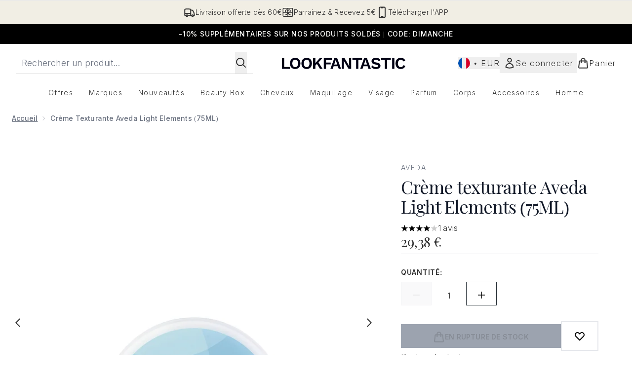

--- FILE ---
content_type: text/html
request_url: https://www.lookfantastic.fr/p/aveda-light-elements-texturizing-creme-75ml/10541476/
body_size: 97290
content:
<!DOCTYPE html><html lang="en" data-theme="lookfantastic" data-subsite="fr_FR"> <head><link rel="preconnect" href="https://cdn.cookielaw.org"><link rel="preload" as="script" href="https://cdn.cookielaw.org/scripttemplates/otSDKStub.js"><link rel="preconnect" href="https://fonts.googleapis.com"><link rel="preconnect" href="https://fonts.gstatic.com"><!-- TODO: deprecate customFont (singular) --><link href="https://fonts.googleapis.com/css2?family=Playfair+Display:ital,wght@0,400..900;1,400..900&family=Inter:ital,opsz,wght@0,14..32,100..900;1,14..32,100..900&display=swap&text=ABCDEFGHIJKLMNOPQRSTUVWXYZabcdefghijklmnopqrstuvwxyz0123456789.,-%C2%A3%24%E2%82%AC%22%25%26%27%2FĀāáÁàÀâÂäÄãÃåÅæÆçÇéÉèÈêÊëËíÍìÌîÎïÏñÑóÓòÒôÔöÖõÕœŒßúÚùÙûÛüÜ" rel="preload" as="style"><link href="https://fonts.googleapis.com/css2?family=Playfair+Display:ital,wght@0,400..900;1,400..900&family=Inter:ital,opsz,wght@0,14..32,100..900;1,14..32,100..900&display=swap&text=ABCDEFGHIJKLMNOPQRSTUVWXYZabcdefghijklmnopqrstuvwxyz0123456789.,-%C2%A3%24%E2%82%AC%22%25%26%27%2FĀāáÁàÀâÂäÄãÃåÅæÆçÇéÉèÈêÊëËíÍìÌîÎïÏñÑóÓòÒôÔöÖõÕœŒßúÚùÙûÛüÜ" rel="stylesheet"><!-- TODO: This is a temporary fix, we will need to come back for this.   --><link rel="stylesheet" href="/ssr-assets/lookfantastic/tenant-v80.css"><link href="https://www.googletagmanager.com/gtm.js?id=GTM-NHWTTFSL" rel="preload" as="script"><script>(function(){const id = "GTM-NHWTTFSL";
const endpoint = "https://www.googletagmanager.com/";
const disabled = false;
const deferStart = false;
const defer = "preload";
const dev = false;
const initDatalayer = [{"pageAttributes":[{"site":"lfint","subsite":"fr","locale":"fr_FR","currency":"EUR","currencySymbol":"€"}],"visitorLoginState":"unknown","visitorId":"unknown","visitorEmailAddress":"unknown"}];

      console.debug(
        `[GTM] - Starting GTM as ${defer ? 'non-blocking' : 'blocking'} with GTM start ${deferStart ? `delayed` : `not delayed`}.`
      )
      if (!disabled) {
        window.dataLayer = window.dataLayer || initDatalayer
        if (!dev) {
          window.gtmID = id
          window.gtmEndpoint = endpoint

          function pushStart() {
            console.debug('[GTM] - Pushed gtm.start Event.')
            window['dataLayer'].push({
              'gtm.start': new Date().getTime(),
              event: 'gtm.js'
            })
          }

          function loadGoogleTagManager() {
            console.debug('[GTM] - Installed Script.')
            if (deferStart && !defer) {
              window.addEventListener('load', () => pushStart())
            } else {
              pushStart()
            }
            var f = document.getElementsByTagName('script')[0],
              j = document.createElement('script'),
              dl = 'dataLayer' != 'dataLayer' ? '&l=' + 'dataLayer' : ''
            j.async = true
            j.src = window.gtmEndpoint + 'gtm.js?id=' + window.gtmID + dl
            f.parentNode.insertBefore(j, f)
          }

          if (defer) {
            window.addEventListener('load', () => loadGoogleTagManager())
          } else {
            loadGoogleTagManager()
          }
        }
      }
    })();</script><script src="/ssr-assets/trackerv77.js" async></script><meta charset="UTF-8"><meta name="viewport" content="width=device-width"><link rel="icon" type="image/png" href="/ssr-assets/lookfantastic/updated-favicon.png"><meta name="generator" content="Astro v4.8.3"><title>Crème texturante Aveda Light Elements (75ML) | LOOKFANTASTIC</title> <meta name="description" content="Buy Crème texturante Aveda Light Elements (75ML) - Get Free Delivery on orders over €40"> <link rel="canonical" href="https://www.lookfantastic.fr/p/aveda-light-elements-texturizing-creme-75ml/10541476/"> <link rel="alternate" hreflang="pl-pl" href="https://www.lookfantastic.pl/p/aveda-light-elements-texturizing-creme-75ml/10541476/"><link rel="alternate" hreflang="sv-se" href="https://www.lookfantastic.se/aveda-light-elements-texturizing-creme-75ml/10541476.html"><link rel="alternate" hreflang="es-es" href="https://www.lookfantastic.es/p/aveda-light-elements-texturizing-creme-75ml/10541476/"><link rel="alternate" hreflang="da-dk" href="https://www.lookfantastic.dk/aveda-light-elements-texturizing-creme-75ml/10541476.html"><link rel="alternate" hreflang="cs-cz" href="https://www.lookfantastic.cz/aveda-light-elements-texturizing-creme-75ml/10541476.html"><link rel="alternate" hreflang="de-de" href="https://www.lookfantastic.de/p/aveda-light-elements-texturizing-creme-75ml/10541476/"><link rel="alternate" hreflang="ar-ae" href="https://ar.lookfantastic.ae/aveda-light-elements-texturizing-creme-75ml/10541476.html"><link rel="alternate" hreflang="fr-fr" href="https://www.lookfantastic.fr/p/aveda-light-elements-texturizing-creme-75ml/10541476/"><link rel="alternate" hreflang="it-it" href="https://www.lookfantastic.it/p/aveda-light-elements-texturizing-creme-75ml/10541476/"><link rel="alternate" hreflang="en-ae" href="https://www.lookfantastic.ae/p/aveda-light-elements-texturizing-creme-75ml/10541476/"><link rel="alternate" hreflang="nl-nl" href="https://www.lookfantastic.nl/p/aveda-light-elements-texturizing-creme-75ml/10541476/"><link rel="alternate" hreflang="pt-pt" href="https://www.lookfantastic.pt/aveda-light-elements-texturizing-creme-75ml/10541476.html"><link rel="alternate" hreflang="el-gr" href="https://www.lookfantastic.gr/aveda-light-elements-texturizing-creme-75ml/10541476.html"><link rel="alternate" hreflang="ro-ro" href="https://www.lookfantastic.ro/aveda-light-elements-texturizing-creme-75ml/10541476.html"><link rel="alternate" hreflang="fi-fi" href="https://www.lookfantastic.fi/aveda-light-elements-texturizing-creme-75ml/10541476.html"><link rel="alternate" hreflang="de-at" href="https://www.lookfantastic.at/p/aveda-light-elements-texturizing-creme-75ml/10541476/"><link rel="alternate" hreflang="en-ie" href="https://www.lookfantastic.ie/p/aveda-light-elements-texturizing-creme-75ml/10541476/"><link rel="alternate" hreflang="en-gb" href="https://www.lookfantastic.com/p/aveda-light-elements-texturizing-creme-75ml/10541476/"><link rel="alternate" hreflang="x-default" href="https://www.lookfantastic.com/p/aveda-light-elements-texturizing-creme-75ml/10541476/"><meta property="og:title" content="Crème texturante Aveda Light Elements (75ML) | LOOKFANTASTIC"> <meta property="og:site_name" content="LOOKFANTASTIC"> <meta property="og:url" content="https://www.lookfantastic.fr/p/aveda-light-elements-texturizing-creme-75ml/10541476/">  <script type="application/ld+json">{"@type":"Product","@context":"https://schema.org","@id":"10541476","sku":"10541476","name":"Crème texturante Aveda Light Elements (75ML)","description":" Light Elements Texturizing Crème d'Aveda définit vos cheveux de manière naturelle grâce à sa formule hydratante et légère. Sa formule légère réduit aussi les frisottis pour un résultat plus naturel et doux sans impuretés. \n Formulé avec de la cire de candelilla et de la cire d'abeille, cette crème d'Aveda apporte une texture et tenue légères à vos cheveux. \n Application : \n \n  Mettre un peu de produit dans les mains et frotter les mains l'une contre l'autre pour émulsionner. \n  Appliquer uniformément sur les cheveux mouillés avec les doigts. \n  Appliquer mèche par mèche pour éliminer les frisottis et l'électricité statique sans alourdir les cheveux. \n \n &nbsp; ","image":"https://main.thgimages.com/?url=https://static.thcdn.com/productimg/original/10541476-4425281578498810.jpg&format=webp&width=1500&height=1500&fit=cover","brand":{"@type":"Brand","name":null},"aggregateRating":{"@type":"AggregateRating","ratingValue":4,"reviewCount":1,"bestRating":5,"worstRating":1},"review":[{"@type":"Review","itemReviewed":{"@id":"10541476","name":"Crème texturante Aveda Light Elements (75ML)"},"reviewRating":{"@type":"Rating","ratingValue":4,"bestRating":"5"},"author":{"@type":"Person","name":"Sophie B"},"datePublished":"2016-09-14","reviewBody":"Cette crème texturante est un rêve: le toucher est doux et ne graisse absolument pas les cheveux, fait de magnifiques boucles et à une odeur naturelle. J'adore :)"}],"offers":[{"@type":"Offer","sku":"10541476","url":"https://www.lookfantastic.fr/p/aveda-light-elements-texturizing-creme-75ml/10541476/","price":"29.38","priceCurrency":"EUR","itemCondition":"http://schema.org/NewCondition","availability":"https://schema.org/OutOfStock"}]}</script> <script type="application/ld+json">{"@context":"https://schema.org","@type":"BreadcrumbList","itemListElement":[{"@type":"ListItem","position":1,"name":"Accueil","item":{"@type":"Thing","@id":"https://www.lookfantastic.fr/c/"}},{"@type":"ListItem","position":2,"name":"Crème texturante Aveda Light Elements (75ML)","item":{"@type":"Thing","@id":"https://www.lookfantastic.fr/p/aveda-light-elements-texturizing-creme-75ml/10541476/"}}]}</script>  <meta property="og:type" content="product"> <meta property="og:image" content="https://static.thcdn.com/productimg/original/10541476-4425281578498810.jpg"> <script>(function(){const tenantConfig = {"application":{"basketCookieName":"lfint","siteTitle":"LOOKFANTASTIC","siteName":"LOOKFANTASTIC","logoName":"lookfantastic","siteKey":"lfint","channel":"lfint","siteId":95,"opaqueTokenLocale":"fr","livedomain":"https://www.lookfantastic.fr/","horizonEndpoint":"https://horizon-api.www.lookfantastic.fr","assets":{"logo":"[data-uri]","favicon":"/ssr-assets/lookfantastic/updated-favicon.png","favicons":{"png":"/ssr-assets/lookfantastic/updated-favicon.png"},"tenantStylesheet":"/ssr-assets/lookfantastic/tenant.css"},"siteAttributes":{"site":"lfint","locale":"fr_FR","subsite":"fr"},"imageHost":"https://4e5bdc.thgimages.com?url=","live":true,"theme":"lookfantastic","styles":{"primary":"#000000","primaryHover":"#4c4c4c","primaryActive":"#8c8c8c","primaryText":"#ffffff","secondary":"#ffffff","secondaryHover":"#efefef","secondaryActive":"#8c8c8c","secondaryText":"#000000","tertiary":"#141416","tertiaryHover":"#333333","tertiaryActive":"#666666","primaryFontFamily":"Helvetica","primaryIsGoogleFont":false,"borderRadius":"0"},"features":{"giftCards":true,"androidAppIdentifier":"com.thehutgroup.ecommerce.lookfantastic","androidAppCertFingerprint":"34:7C:62:46:F7:71:F8:F4:94:D6:09:B1:7F:45:80:A3:1A:AE:D3:91:C3:E5:38:EA:77:FC:5D:84:8B:A0:DC:8A","iosAppIdentifier":"PFT5YP7PWV.com.thehutgroup.ecommerce.lookfantastic","prorderEnabled":true,"enableHoveronAccount":true,"showReferralsLink":true,"blogSearchEnabled":true,"blog":{"textOnlyArticleHeader":true,"usePostCategory":true},"noSearchResults":{"enableRedirect":true,"redirectPath":"/c/no-search-results"},"enableCarouselAutoScroll":true,"hideDiscountText":"true","enablePersonalisation":"true","plp":{"hideColourSwatches":true},"productPage":{"enableFoundationFinder":true,"enableConcealerFinder":true,"enableZoomOnPDP":true,"hasGalleryVideoEnabled":true,"showProvenance":false,"enableFallbackToDefaultVariantVideo":true,"bottomPAP":true,"altLoyaltyLayout":false,"displayOptionDropdown":true,"hideOOSAvailabilityMessage":true,"hasStickyAtb":true,"hasRecentlyViewed":true,"useHighResImages":true},"noOfProductsInLists":"32","header":{"useCustomHeader":"true","useStickyHeader":"true","showAllBrandsInTopNav":"true"},"customFonts":["https://fonts.googleapis.com/css2?family=Playfair+Display:ital,wght@0,400..900;1,400..900&family=Inter:ital,opsz,wght@0,14..32,100..900;1,14..32,100..900&display=swap&text=ABCDEFGHIJKLMNOPQRSTUVWXYZabcdefghijklmnopqrstuvwxyz0123456789.,-%C2%A3%24%E2%82%AC%22%25%26%27%2FĀāáÁàÀâÂäÄãÃåÅæÆçÇéÉèÈêÊëËíÍìÌîÎïÏñÑóÓòÒôÔöÖõÕœŒßúÚùÙûÛüÜ"],"notifyWhenInStock":{"enabled":false,"privacyPolicyHref":"/c/info/privacy-policy"},"reviews":{"enabled":true,"showReviewsOnPLP":true},"masonaryProductGallery":false,"buyNowPayLater":false,"vipPricingEnabled":true,"basketRecs":true,"hasQuickBuy":true,"leadingHeaderWidgets":true,"leadingHeaderStripBanner":true,"displayFrequentlyBoughtRecommendations":true,"cookieConsent":{"type":"oneTrust"},"showBrandsInPdp":true,"showBrandsProvenance":false,"quickBuy":true,"overrideSecondaryBtnStyles":true,"overrideCategoriesAnchorStyles":true,"overrideTrackFormStyle":true,"showOosSwatch":false,"isPpuEnabled":true,"basket":{"displayProductBrand":false,"displayAddToWishlist":true},"footer":{"showIngenuityCopyright":false,"paymentOptions":["visa","mastercard","maestro","amex","diners","discover","alipay_plus","paypal","splitit","applepay","klarna","amazonpay"]},"subscriptionsEnabled":true,"enableQuickAddToBasket":true,"tesseract":{"endpoint":"https://api.thgingenuity.com/api/blog/lookfantastic-fr/graphql","clientId":"altitude","pathPrefix":"/blog"},"recaptcha":{"enabled":true,"type":"invisible","key":"6LchvyIUAAAAAK0Z_06aXXJCRRrJ5blYKwpKfgRb"},"recaptchaDev":{"type":"invisible","key":"6LchvyIUAAAAAK0Z_06aXXJCRRrJ5blYKwpKfgRb"},"enableHreflangDefault":true},"proxy":{"blog":"https://blogs.thg.com/www.lookfantastic.fr/copy/blog","legacy":{"target":"www.lookfantastic.fr","dnsHackForTarget":"lookfantastic.thg.com"}},"settings":{"defaultCurrency":"EUR","defaultCountry":"FR"},"content":{"termsPath":"/tandc","privacyPolicyPath":"/privacypolicy","helpCentrePath":"/help-centre","socialLinks":{"facebook":"https://www.facebook.com/lookfantasticFrance","twitter":"https://www.twitter.com/LookfantasticFr","instagram":"https://instagram.com/lookfantastic_fr"},"pdpPage":{"prefix":"/p/","pathFormat":"$sku","uses":"DEFAULT"}},"tracking":{"googleTagManager":{"enabled":true,"gtmID":"GTM-NHWTTFSL"}},"security":"child-src 'self' https://*.js.stripe.com https://js.stripe.com https://hooks.stripe.com https://app-dev.pogodonate.com https://app.pogodonate.com https://apps.rokt.com https://*.ringcentral.com https://sgtm.lookfantastic.fr https://www.googletagmanager.com https://cdn.appdynamics.com https://www.facebook.com https://connect.facebook.net https://*.google.com https://widget.trustpilot.com https://*.doubleclick.net https://www.youtube.com https://static.criteo.net https://*.criteo.com https://wb.messengerpeople.com https://www.zenaps.com https://player.vimeo.com https://isitetv.com https://ln-rules.rewardstyle.com https://e.issuu.com https://*.recaptcha.net https://tr.snapchat.com https://*.translate.naver.net https://*.hotjar.com https://*.akamaihd.net https://*.attn.tv https://www.shoplooks.com blob: https://app.qubit.com https://*.abtasty.com https://ams.creativecdn.com https://smct.co https://*.smct.co https://smct.io https://*.smct.io https://d2d7do8qaecbru.cloudfront.net https://www.provenance.org; connect-src 'self' https://api.stripe.com https://api-dev.pogodonate.com https://api.pogodonate.com https://app-dev.pogodonate.com https://app.pogodonate.com  https://www.googleadservices.com https://pagead2.googlesyndication.com https://obseu.seroundprince.com wss://*.ringcentral.com https://*.dynamicyield.com/ https://*.ringcentral.com https://*.thcdn.com https://*.ingest.sentry.io https://*.pingdom.net https://*.doubleclick.net https://*.google-analytics.com https://capture.trackjs.com https://fp.zenaps.com https://www.facebook.com https://*.google.com https://*.thehut.net https://privacyportal-eu.onetrust.com https://geolocation.onetrust.com https://cdn.cookielaw.org https://services.postcodeanywhere.co.uk https://the.sciencebehindecommerce.com https://*.akamaihd.net https://*.googleapis.com https://*.trustpilot.com https://*.doubleclick.net https://*.bing.com https://connect.facebook.net https://*.hotjar.com https://*.parcellab.com https://privacyportal-eu.onetrust.com https://*.contentsquare.net https://*.criteo.com https://*.qubit.com https://*.qubitproducts.com https://horizon-api.www.lookfantastic.fr https://*.abtasty.com https://sgtm.lookfantastic.fr https://ams.creativecdn.com https://tr6.snapchat.com  https://smct.co https://*.smct.co https://smct.io https://*.smct.io https://cognito-identity.eu-west-1.amazonaws.com https://firehose.eu-west-1.amazonaws.com https://www.googletagmanager.com https://unpkg.com/@provenance/ https://api.provenance.org https://www.provenance.org https://api.segment.io https://appsignal-endpoint.net; font-src 'self' https://app-dev.pogodonate.com https://app.pogodonate.com data: https://*.dynamicyield.com/ https://*.thcdn.com https://fp.zenaps.com https://cdnjs.cloudflare.com https://fonts.gstatic.com https://fonts.googleapis.com https://static.thgcdn.cn blob: data: https://*.abtasty.com https://*.gstatic.com https://*.googleapis.com https://fonts.smct.co https://fonts.smct.io https://*.ringcentral.com; form-action 'self' https://www.facebook.com https://*.lookfantastic.com https://checkout.lookfantastic.fr https://www.glossybox.co.uk https://www.glossybox.se https://www.glossybox.com https://connect.facebook.net https://*.snapchat.com https://www.lookfantastic.com.sg https://www.glossybox.at https://www.glossybox.ch https://www.glossybox.de https://www.glossybox.fi https://www.glossybox.fr https://www.glossybox.ie https://www.glossybox.no https://www.glossybox.dk https://www.lookfantastic.cn https://tr.snapchat.com; frame-ancestors 'self' https://live.lookfantastic.fr; img-src 'self' https://pogodonate.s3.eu-west-2.amazonaws.com https://app-dev.pogodonate.com https://app.pogodonate.com  data: https://*.dynamicyield.com/ https://*.thcdn.com https://col.eum-appdynamics.com https://usage.trackjs.com https://*.doubleclick.net https://www.google-analytics.com https://*.google.com https://cx.atdmt.com https://www.zenaps.com https://www.googletagmanager.com https://unpkg.com/@provenance/ https://res.cloudinary.com https://www.provenance.org https://*.ringcentral.com https: blob:; media-src 'self' https://*.thcdn.com blob: https://static.thgcdn.cn; object-src 'self' https://*.thcdn.com https://www.youtube.com; report-uri https://csp.thehut.net/cspReport.txt; script-src 'self' https://*.js.stripe.com https://js.stripe.com 'unsafe-eval' 'unsafe-inline' https://apps.rokt.com https://euob.seroundprince.com https://obseu.seroundprince.com https://*.chat.digital.ringcentral.com  data: https://*.dynamicyield.com/ https://*.thcdn.com https://*.thehut.net https://rum-static.pingdom.net https://*.doubleclick.net https://static.cdn-apple.com https://geolocation.onetrust.com https://cdn.cookielaw.org https://cdn.parcellab.com https://www.googletagmanager.com https://cdnjs.cloudflare.com https://fp.zenaps.com https://www.youtube.com https://*.google-analytics.com https://*.google.com https://google.com https://connect.facebook.net https://bat.bing.com https://widget.trustpilot.com https://s.ytimg.com https://www.googletagservices.com https://*.googleapis.com https://www.facebook.com https://www.googleadservices.com https://*.gstatic.com https://*.gstatic.cn https://www.dwin1.com https://cdn.trackjs.com https://seal.digicert.com https://static.criteo.net https://*.criteo.com https://remote.captcha.com https://*.akamaihd.net https://ssl.bing.com https://ln-rules.rewardstyle.com https://*.baidu.com https://*.recaptcha.net https://*.sciencebehindecommerce.com https://sc-static.net https://*.shoplooks.com https://slooks.top https://slooks.me https://*.translate.naver.net https://*.microsofttranslator.com https://*.hotjar.com https://*.attn.tv https://*.trustpilot.com https://*.bing.com https://*.doubleclick.net https://s.pinimg.com https://static.ads-twitter.com https://*.google.co.uk https://google.co.uk https://lantern.roeyecdn.com https://lantern.roeye.com https://analytics.tiktok.com https://*.ibytedtos.com https://static.thgcdn.cn https://geolocation.onetrust.com https://*.contentsquare.net https://app.contentsquare.com https://static.goqubit.com https://*.qubit.com blob: https://app-dev.pogodonate.com https://app.pogodonate.com https://*.abtasty.com https://sgtm.lookfantastic.fr https://tags.creativecdn.com https://tr.snapchat.com https://smct.co https://*.smct.co https://smct.io https://*.smct.io https://unpkg.com/@provenance/ https://consent.cookiebot.com https://www.provenance.org https://*.ringcentral.com; style-src 'self' https://*.js.stripe.com https://app-dev.pogodonate.com https://app.pogodonate.com  'unsafe-inline' https://*.thcdn.com https://*.google.com https://*.googleapis.com https://fp.zenaps.com https://cdnjs.cloudflare.com https://www.googletagmanager.com https://*.googleapis.com https://*.translate.naver.net https://*.microsofttranslator.com https://www.shoplooks.com https://static.shoplooks.com https://static.thgcdn.cn https://cdn.parcellab.com https://*.abtasty.com https://*.gstatic.com https://fonts.googleapis.com https://fonts.smct.co https://fonts.smct.io https://*.ringcentral.com; upgrade-insecure-requests; report-to csp-endpoint","reportTo":{"group":"report-endpoint","max_age":86400,"endpoints":[{"url":"https://csp.thehut.net/cspReport.txt","priority":1,"weight":1}],"include_subdomains":true}},"services":{"account":{"pathPrefix":"/account","languages":{"supported":["en-GB","zh-CN"],"default":"en-GB"},"scripts":"text","features":{"referrals":{"enabled":false,"offer":"Get £5 credit when you refer a friend"},"profileService":{"enabled":false},"guestCheckout":{"enabled":false},"tracking":{"googleTagManager":{"enabled":false,"gtmID":""}},"nativeMessageApp":{"enabled":false,"ios":"https://bcrw.apple.com/urn:biz:3ea84a46-6bc9-4d16-8459-dc8f5cdb0347"},"loyalty":{"icon":"loyalty","enabled":false,"autoOptIn":false,"pendingPeriod":"7 days","loyaltyLandingPage":"/c/loyalty-program/"},"credit":{"enabled":true,"expireTime":"30 days"}}},"catalogue":{"seo":{"descriptions":{"productTemplate":"Buy {product} - Get Free Delivery on orders over €40"}},"product":{"contentKeys":["cdnVideoLink","ageMessage","synopsis","directions","strengthDetail","aboutTheGame","atAGlance","nutritionalInfo","ingredients","additionalProductInfo","faq","ws_standardMeasurementsDi","keyBenefits","whyChoose","suggestedUse","nddAvailable","visibleResults","recyclability","CareInstructions","sustainableInfo","isProvenanceEnabled","provTransparencyText","provenanceSchema","productMessage","subtitle","diggecardCurrency","metaDataDesc"],"contentKeysExclusions":["metaDataDesc"]},"blogSearch":{"placeholder":"Search for a blog post..."}}},"widgets":{"globalBrandLogos":{"imageWidth":"350"},"globalTwoItemImageTextBlock":{"isCtaSecondary":true},"globalPrimaryBanner":{"mobileImageWidth":"860"},"globalTwoItemEditorial":{"mobileImageWidth":"764"},"globalTabbedWidgetSet":{"isCtaSecondary":true,"isCtaFullWidth":false,"isItemTitleBold":true},"addToBasketModal":{"useCustomModal":true},"quickBuyModal":{"useCustomModal":true}}};
const tenantInstance = "lookfantastic";
const experiments = undefined;

      window.tenantConfig = tenantConfig
      window.tenantInstance = tenantInstance
      window.__EXPERIMENTS__ = experiments
    })();</script><script>(function(){const channel = "lfint";
const siteId = 95;
const dev = false;

      window.Tracker = {
        store: {
          get(k) {
            return Tracker.store[k]
          },
          set(k, v) {
            return (Tracker.store[k] = Tracker.store[k]
              ? Object.assign(Tracker.store[k], v)
              : v)
          },
          reset(k) {
            delete Tracker.store[k]
          }
        },
        trackApiConfig: {
          elysium_config: {
            version: 'altitude',
            site_id: parseInt(siteId),
            channel: channel
          },
          trackAPIUrl: '/track'
        },
        load: () => {
          Tracker.init({
            debug: false,
            selectors: {
              track: 'data-track',
              type: 'data-track-type',
              store: 'data-track-push',
              currency: 'data-track-currency'
            },
            dev,
            watchers: {
              params: {
                loginSuccess: {
                  paramName: 'loginSuccess',
                  eventName: 'loginSuccess'
                },
                registrationSuccess: {
                  paramName: 'registrationSuccess',
                  eventName: 'accountRegistrationSuccess'
                }
              }
            }
          })
        }
      }
    })();</script><script>(function(){const xAltitudeHorizonRay = "V2rLz_SQEfC0LCVTJKI8Hw";

      window.__xAltitudeHorizonRay__ = xAltitudeHorizonRay
    })();</script><link rel="stylesheet" href="/ssr-assets/index.CKfh9wal.css">
<style>accordion-item table{margin-top:.5rem;margin-bottom:.5rem;width:100%;border-collapse:collapse;border-width:0px;border-top-width:4px;border-color:hsl(var(--p) / var(--tw-bg-opacity))}accordion-item table th,accordion-item table td{border-width:0px;border-bottom-width:2px;--tw-border-opacity: 1;border-color:rgb(229 231 235 / var(--tw-border-opacity, 1));padding:.5rem 1rem;text-align:left}.content[aria-labelledby=nutritionalInfo] table th{text-align:left}.content[aria-labelledby=nutritionalInfo] table td{text-align:right}.active[data-astro-cid-rb7j3ztv]{display:flex}.inactive[data-astro-cid-rb7j3ztv]{display:none}
.sub-box-title[data-astro-cid-n4mdgx2m]{word-spacing:100vw}#responsive-tabs[data-astro-cid-n4mdgx2m] .carousel-tab[data-astro-cid-n4mdgx2m]{height:auto;min-height:3rem}input[data-astro-cid-n4mdgx2m]:checked{display:none}
</style>
<link rel="stylesheet" href="/ssr-assets/basket.F8WFygOs.css">
<style>.vote-button-active[data-astro-cid-nu3q7ea2]{background:#000}.read-more-container[data-astro-cid-bkmncwo3]:before{content:"";transition:all .1s ease-in-out;height:20px;position:absolute;top:-20px;width:100%;background:linear-gradient(180deg,#fff0 -9.17%,#fff 43.71%)}.expanded[data-astro-cid-bkmncwo3]{transition:all .2s ease-in-out;top:100%;margin-top:8px}.expanded[data-astro-cid-bkmncwo3]:before{content:none}
[data-theme=glossybox] .title-font.sizes{font-weight:400}.sizes{position:absolute;right:0;display:none;width:18rem;flex-wrap:wrap;justify-content:flex-end;gap:.25rem;text-align:right;font-size:.875rem;line-height:1.25rem;--tw-text-opacity: 1;color:rgb(107 114 128 / var(--tw-text-opacity, 1))}@media (min-width: 1280px){.active .sizes{display:flex}}.inWishlist{fill:#000}
.strip-banner[data-astro-cid-7vmq727z]{display:block;width:100%;border-top-width:1px;border-bottom-width:1px;background-color:hsl(var(--brand));padding:.5rem 1.25rem;text-align:center;text-transform:uppercase;line-height:1.625;letter-spacing:.05em;color:hsl(var(--brand-content))}.carousel-pip[data-astro-cid-unhm42et].active{--tw-bg-opacity: 1;background-color:rgb(75 85 99 / var(--tw-bg-opacity, 1))}.carousel-tabs .carousel-wrapper.active img{display:block}.carousel-tabs .carousel-wrapper img{display:none}[data-astro-cid-gikgypbn][data-theme=glossybox] .title-font[data-astro-cid-gikgypbn].carousel-tab{font-weight:600;text-transform:uppercase}.carousel-tab[data-astro-cid-gikgypbn]{font-size:1.125rem;line-height:1.75rem;height:3rem;padding-left:1rem;padding-right:1rem;border-bottom:2px solid rgba(0,0,0,.05);transition:all .2s}.active[data-astro-cid-gikgypbn]{border-bottom:4px solid rgba(0,0,0,1)}.closeButtonWrapper[data-astro-cid-3a6tfe2q] button[data-astro-cid-3a6tfe2q]:focus{outline-offset:2px;outline-style:solid;outline-width:2px}
.countdown-content[data-astro-cid-atd5lxvw]{display:none}[data-astro-cid-atd5lxvw][data-theme=christopherobin] #frequently-bought-together[data-astro-cid-atd5lxvw] .countdown-content[data-astro-cid-atd5lxvw] p[data-astro-cid-atd5lxvw]{text-align:center;width:100%}.countdown-content[data-astro-cid-atd5lxvw]{align-items:center;justify-content:center}.countdown-container[data-astro-cid-atd5lxvw]{display:none}[data-astro-cid-atd5lxvw][data-theme=christopherobin] #frequently-bought-together[data-astro-cid-atd5lxvw] .countdown-container[data-astro-cid-atd5lxvw] p[data-astro-cid-atd5lxvw]{text-align:center;width:100%}.countdown-container[data-astro-cid-atd5lxvw]{display:flex;min-width:60px;flex-direction:column;align-items:center;justify-content:center;padding:.25rem .5rem}@media (min-width: 640px){.countdown-container[data-astro-cid-atd5lxvw]{flex-direction:row}}@media (min-width: 768px){.countdown-container[data-astro-cid-atd5lxvw]{gap:.25rem}}[data-astro-cid-atd5lxvw][data-theme=glossybox] .title-font[data-astro-cid-atd5lxvw].countdown-separator{font-weight:400}.countdown-separator[data-astro-cid-atd5lxvw]{font-size:.875rem;line-height:1.25rem;text-transform:uppercase;letter-spacing:.05em;--tw-text-opacity: 1;color:rgb(75 85 99 / var(--tw-text-opacity, 1))}@media not all and (min-width: 640px){.countdown-separator[data-astro-cid-atd5lxvw]{display:none}}@media (min-width: 768px){.countdown-separator[data-astro-cid-atd5lxvw]{font-size:.75rem;line-height:1rem}}[data-astro-cid-atd5lxvw][data-theme=christopherobin] .countdown-digits[data-astro-cid-atd5lxvw]{font-weight:400}.countdown-digits[data-astro-cid-atd5lxvw]{width:2.5ch;min-width:40px;--tw-bg-opacity: 1;background-color:rgb(0 0 0 / var(--tw-bg-opacity, 1));text-align:center;font-weight:700;--tw-numeric-spacing: tabular-nums;font-variant-numeric:var(--tw-ordinal) var(--tw-slashed-zero) var(--tw-numeric-figure) var(--tw-numeric-spacing) var(--tw-numeric-fraction);--tw-text-opacity: 1;color:rgb(255 255 255 / var(--tw-text-opacity, 1))}.countdown-unit[data-astro-cid-atd5lxvw]{padding-top:.125rem;font-size:.75rem;line-height:1rem;text-transform:uppercase;--tw-text-opacity: 1;color:rgb(75 85 99 / var(--tw-text-opacity, 1))}@media (min-width: 768px){.countdown-unit[data-astro-cid-atd5lxvw]{letter-spacing:.05em}}
</style><script type="module" src="/ssr-assets/hoisted.D-Om9uNs.js"></script>
<script type="module" src="/ssr-assets/page.BKMd6KCx.js"></script></head> <body class="antialiased flex flex-col min-h-screen" id="layout-body" data-pageType="Product" data-pagePath="/"> <noscript> <iframe src="https://www.googletagmanager.com/ns.html?id=GTM-NHWTTFSL" height="0" width="0" style="display:none;visibility:hidden"></iframe> </noscript> <div class="w-full text-center md:text-base"> <button type="button" id="skipButton" class="focus:border-primary sr-only focus:not-sr-only"> Passer au contenu principal </button> </div>    <!-- USP Banner --><!-- TODO: deprecate leadingHeaderWidgets --><div id="responsive-usp" class="callout flex py-3 text-center items-center text-sm h-auto overflow-x-hidden lg:gap-6 lg:justify-center w-full border-t usp-banner">   <a data-track="clickUSP" data-track-push="/info/delivery-information.list" href="/c/info/delivery-information/" domain="https://www.lookfantastic.fr/" class="flex gap-3 items-center justify-center flex-[0_0_100%] lg:flex-initial usp-item delivery-order"> <svg xmlns="http://www.w3.org/2000/svg" fill="none" viewBox="0 0 24 24" stroke-width="2" stroke="currentColor" class="w-6 h-6" slot="delivery-icon" data-astro-cid-r6zccy7c aria-hidden="true"> 
  <path stroke-linecap="round" stroke-linejoin="round" d="M8.25 18.75a1.5 1.5 0 01-3 0m3 0a1.5 1.5 0 00-3 0m3 0h6m-9 0H3.375a1.125 1.125 0 01-1.125-1.125V14.25m17.25 4.5a1.5 1.5 0 01-3 0m3 0a1.5 1.5 0 00-3 0m3 0h1.125c.621 0 1.129-.504 1.09-1.124a17.902 17.902 0 00-3.213-9.193 2.056 2.056 0 00-1.58-.86H14.25M16.5 18.75h-2.25m0-11.177v-.958c0-.568-.422-1.048-.987-1.106a48.554 48.554 0 00-10.026 0 1.106 1.106 0 00-.987 1.106v7.635m12-6.677v6.677m0 4.5v-4.5m0 0h-12" ></path>
</svg> <span class="text-sm"> Livraison offerte dès 60€</span> </a><a data-track="clickUSP" data-track-push="/lookfantastic-app.list" href="/c/lookfantastic-app/" domain="https://www.lookfantastic.fr/" class="flex gap-3 items-center justify-center flex-[0_0_100%] lg:flex-initial usp-item call-order"> <svg xmlns="http://www.w3.org/2000/svg" fill="none" viewBox="0 0 24 24" stroke-width="2" stroke="currentColor" class="w-6 h-6" slot="call-icon" data-astro-cid-r6zccy7c aria-hidden="true"> 
  <path stroke-linecap="round" stroke-linejoin="round" d="M10.5 1.5H8.25A2.25 2.25 0 006 3.75v16.5a2.25 2.25 0 002.25 2.25h7.5A2.25 2.25 0 0018 20.25V3.75a2.25 2.25 0 00-2.25-2.25H13.5m-3 0V3h3V1.5m-3 0h3m-3 18.75h3" ></path>
</svg> <span class="text-sm"> Télécharger l&#39;APP</span> </a><a data-track="clickUSP" data-track-push="/myreferrals.list" href="/c/myreferrals/" domain="https://www.lookfantastic.fr/" class="flex gap-3 items-center justify-center flex-[0_0_100%] lg:flex-initial usp-item rewardPoints-order"> <svg xmlns="http://www.w3.org/2000/svg" fill="none" viewBox="0 0 24 24" stroke-width="1.5" stroke="currentColor" class="w-6 h-6" slot="rewards-icon" data-astro-cid-r6zccy7c aria-hidden="true"> 
  <path stroke-linecap="round" stroke-linejoin="round" d="M12 3.75v16.5M2.25 12h19.5M6.375 17.25a4.875 4.875 0 004.875-4.875V12m6.375 5.25a4.875 4.875 0 01-4.875-4.875V12m-9 8.25h16.5a1.5 1.5 0 001.5-1.5V5.25a1.5 1.5 0 00-1.5-1.5H3.75a1.5 1.5 0 00-1.5 1.5v13.5a1.5 1.5 0 001.5 1.5zm12.621-9.44c-1.409 1.41-4.242 1.061-4.242 1.061s-.349-2.833 1.06-4.242a2.25 2.25 0 013.182 3.182zM10.773 7.63c1.409 1.409 1.06 4.242 1.06 4.242S9 12.22 7.592 10.811a2.25 2.25 0 113.182-3.182z" ></path>
</svg> <span class="text-sm"> Parrainez &amp; Recevez 5€</span> </a> </div> <script>
const uspContainer = document.getElementById("responsive-usp");
const uspItems = [...uspContainer.children];

let uspIndex;
let resize = false;
let intervalId;
let intersectObserver;

function observe() {
    intersectObserver = new IntersectionObserver(
        (entries) => {
            const intersectingEntry = entries.find((entry) => entry.isIntersecting);
            if (intersectingEntry) {
                const { target } = intersectingEntry;
                const index = uspItems.findIndex((el) => el.isSameNode(target));
                uspIndex = index + 1;
            }
        },
        {
            threshold: 1,
            root: null,
        }
    );
    for (const item of uspItems) {
        intersectObserver.observe(item);
    }
}

if (window.innerWidth < 768) toggleUSP();
window.addEventListener("resize", debounce(toggleUSP));

function toggleUSP() {
    // First we get the viewport height and we multiple it by 1% to get a value for a vh unit
    const vh = window.innerHeight * 0.01;
    // Then we set the value in the --vh custom property to the root of the document
    document.documentElement.style.setProperty("--vh", `${vh}px`);
    if (window.innerWidth < 768) {
        if (!resize) {
            resize = true;
            observe();
            intervalId = setInterval(() => {
                uspContainer.scrollTo({
                    top: 0,
                    left:
                        window.innerWidth * (uspIndex < uspItems.length ? uspIndex : 0),
                });
            }, 4000);
        }
    } else {
        clearInterval(intervalId);
        resize = false;
        if (intersectObserver) {
            for (const item of uspItems) {
                intersectObserver.unobserve(item);
            }
        }
    }
}

function debounce(func) {
    let timer;
    return function () {
        if (timer) clearTimeout(timer);
        timer = setTimeout(func, 100);
    };
}
</script><!-- Strip Banner --><a href="/c/offers/eu/sunday-shopping/" class="strip-banner stripBanner topStripBannerStyle -outline-offset-[0.2vw]" data-astro-cid-7vmq727z> <span class="text-sm" data-astro-cid-r6zccy7c>-10% SUPPLÉMENTAIRES sur nos produits soldés | CODE: DIMANCHE</span> </a> <!--Icon Header Desktop & Mobile --><header id="site-header" data-e2e="site-header" class="override-custom-header sticky top-0 z-30" data-astro-cid-r6zccy7c> <div class="flex justify-between items-center px-4 bg-white custom-lg:px-8 max-custom-lg:h-[65px] custom-lg:py-4 custom-lg:flex-row" data-astro-cid-r6zccy7c> <div class="flex gap-4 items-center custom-lg:hidden" data-astro-cid-r6zccy7c> <button id="menuBtn" class="cursor-pointer" aria-label="Bouton Menu" data-astro-cid-r6zccy7c> <svg xmlns="http://www.w3.org/2000/svg" width="24" height="24" viewBox="0 0 24 24" fill="" stroke="currentColor" stroke-width="2" stroke-linecap="round" stroke-linejoin="round" class="feather feather-menu" data-astro-cid-r6zccy7c aria-hidden="true"> <line x1="3" y1="12" x2="21" y2="12"></line><line x1="3" y1="6" x2="21" y2="6"></line><line x1="3" y1="18" x2="21" y2="18"></line></svg> </button> <button data-e2e="header_search-button" id="search-icon" class="cursor-pointer" aria-label="Ouvrir la barre de recherche" data-astro-cid-r6zccy7c> <svg xmlns="http://www.w3.org/2000/svg" fill="none" viewBox="0 0 24 24" stroke-width="2" stroke="currentColor" class="w-6 h-6" height="24" width="24" data-astro-cid-r6zccy7c aria-hidden="true"> 
  <path stroke-linecap="round" stroke-linejoin="round" d="M21 21l-5.197-5.197m0 0A7.5 7.5 0 105.196 5.196a7.5 7.5 0 0010.607 10.607z" ></path>
</svg> </button> </div> <div class="flex gap-4 items-center absolute left-1/2 -translate-x-1/2 custom-lg:hidden" data-astro-cid-r6zccy7c> <a href="/" class="w-auto" aria-label="logo lookfantastic" data-astro-cid-r6zccy7c> <svg id="Layer_1" data-name="Layer 1" xmlns="http://www.w3.org/2000/svg" viewBox="0 0 481.89 43.716" height="40" class="logo custom-lg:hidden" removeWidth="true" data-astro-cid-r6zccy7c aria-label="logo lookfantastic"><defs><style>.cls-1{fill:#000014;}</style></defs><path class="cls-1" d="M481.89,31.373l-8.165-2.444q-1.994,7.523-9.772,7.522a9.983,9.983,0,0,1-8.358-3.793q-2.957-3.792-2.957-10.8t3.055-10.8a10.249,10.249,0,0,1,8.453-3.794,9.506,9.506,0,0,1,5.914,1.672,9.875,9.875,0,0,1,3.215,5.464l8.036-3.406a14.265,14.265,0,0,0-6.333-8.23,23.731,23.731,0,0,0-21.986-.128,17.609,17.609,0,0,0-7.072,7.554,25.674,25.674,0,0,0-2.475,11.668,25.671,25.671,0,0,0,2.475,11.668,17.552,17.552,0,0,0,7.1,7.554,21.583,21.583,0,0,0,10.864,2.636A20.289,20.289,0,0,0,475.268,40.6a16.249,16.249,0,0,0,6.622-9.224M439.177.643h-8.871v42.43h8.871Zm-14.388,0H387.438V7.779H401.71V43.073h8.872V7.779h14.207ZM367.125,0a22.951,22.951,0,0,0-9.291,1.736,13.6,13.6,0,0,0-6.01,4.789,11.978,11.978,0,0,0-2.058,6.847,10.764,10.764,0,0,0,1.607,6.043,12.121,12.121,0,0,0,5.176,4.114,43.555,43.555,0,0,0,9.547,2.893,26.466,26.466,0,0,1,7.232,2.186,3.355,3.355,0,0,1,2.025,2.893,4.049,4.049,0,0,1-2.154,3.665,12.388,12.388,0,0,1-6.268,1.285,17.321,17.321,0,0,1-7.65-1.51,13.633,13.633,0,0,1-5.464-5.433l-5.272,6.3a16.882,16.882,0,0,0,7.232,5.947,28.747,28.747,0,0,0,11.476,1.961,24.719,24.719,0,0,0,9.032-1.543,14.047,14.047,0,0,0,6.172-4.4,10.746,10.746,0,0,0,2.218-6.783,10.76,10.76,0,0,0-1.576-6.01,11.694,11.694,0,0,0-4.982-4.018,39.153,39.153,0,0,0-9.193-2.7q-5.529-.965-7.65-2.25a3.911,3.911,0,0,1-2.122-3.472,4.45,4.45,0,0,1,2.09-3.825,10.37,10.37,0,0,1,5.947-1.447,13.165,13.165,0,0,1,7.007,1.7,11.967,11.967,0,0,1,4.436,5.175l6.107-5.979a19.787,19.787,0,0,0-7.458-6.2A24.056,24.056,0,0,0,367.125,0M320.3,26.165l4.114-12.086,1.8-6.3h.129l1.928,6.428,3.986,11.958Zm17.679,16.908h9.193L331.683.643H321.076l-15.494,42.43h9.065l3.471-10.351h16.329ZM312.526.643H275.175V7.779h14.272V43.073h8.871V7.779h14.208Zm-42.276,0h-7.971V25.2l.257,7.521h-.129l-3.664-7.2L243.892.643H233.8v42.43h7.972V18.515l-.257-7.521h.064l3.664,7.135,14.851,24.944H270.25ZM204.022,26.165l4.114-12.086,1.8-6.3h.129l1.928,6.428,3.986,11.958ZM221.7,43.073h9.193L215.4.643H204.793L189.3,43.073h9.064l3.472-10.351h16.329ZM194.951,7.779V.643H163.192v42.43h8.872V25.715h18.065v-7.2H172.064V7.779Zm-46.5,35.294H158.6l-15.75-25.137L158.089.643H147.8L130.381,20.765V.643h-8.872v42.43h8.872V30.537l6.043-6.879ZM96.508,7.264a9.86,9.86,0,0,1,8.261,3.761q2.925,3.762,2.925,10.833t-2.925,10.833a9.862,9.862,0,0,1-8.261,3.76,9.93,9.93,0,0,1-8.325-3.76q-2.927-3.762-2.925-10.833t2.925-10.833a9.928,9.928,0,0,1,8.325-3.761m0-7.264A21.587,21.587,0,0,0,85.643,2.636a17.554,17.554,0,0,0-7.1,7.554,25.661,25.661,0,0,0-2.475,11.668A25.658,25.658,0,0,0,78.54,33.526a17.548,17.548,0,0,0,7.1,7.554,21.587,21.587,0,0,0,10.865,2.636A21.406,21.406,0,0,0,107.34,41.08a17.6,17.6,0,0,0,7.072-7.554,25.684,25.684,0,0,0,2.475-11.668,25.687,25.687,0,0,0-2.475-11.668,17.609,17.609,0,0,0-7.072-7.554A21.406,21.406,0,0,0,96.508,0M51.822,7.264a9.861,9.861,0,0,1,8.261,3.761q2.923,3.762,2.925,10.833T60.083,32.691a9.863,9.863,0,0,1-8.261,3.76,9.929,9.929,0,0,1-8.325-3.76q-2.927-3.762-2.925-10.833T43.5,11.025a9.927,9.927,0,0,1,8.325-3.761m0-7.264A21.587,21.587,0,0,0,40.957,2.636a17.562,17.562,0,0,0-7.1,7.554,25.674,25.674,0,0,0-2.475,11.668,25.671,25.671,0,0,0,2.475,11.668,17.556,17.556,0,0,0,7.1,7.554,21.587,21.587,0,0,0,10.865,2.636A21.417,21.417,0,0,0,62.655,41.08a17.619,17.619,0,0,0,7.071-7.554A25.671,25.671,0,0,0,72.2,21.858,25.674,25.674,0,0,0,69.726,10.19a17.624,17.624,0,0,0-7.071-7.554A21.417,21.417,0,0,0,51.822,0M8.871,35.937V.643H0v42.43H31.243V35.937Z"></path></svg> </a> </div> <div class="logo-container flex-1 flex justify-start items-center" data-astro-cid-r6zccy7c> <a href="/" class="w-auto" aria-label="logo lookfantastic" data-astro-cid-r6zccy7c> <svg id="Layer_1" data-name="Layer 1" xmlns="http://www.w3.org/2000/svg" viewBox="0 0 481.89 43.716" height="40" width="200" class="hidden logo custom-lg:inline-block" data-astro-cid-r6zccy7c aria-label="logo lookfantastic"><defs><style>.cls-1{fill:#000014;}</style></defs><path class="cls-1" d="M481.89,31.373l-8.165-2.444q-1.994,7.523-9.772,7.522a9.983,9.983,0,0,1-8.358-3.793q-2.957-3.792-2.957-10.8t3.055-10.8a10.249,10.249,0,0,1,8.453-3.794,9.506,9.506,0,0,1,5.914,1.672,9.875,9.875,0,0,1,3.215,5.464l8.036-3.406a14.265,14.265,0,0,0-6.333-8.23,23.731,23.731,0,0,0-21.986-.128,17.609,17.609,0,0,0-7.072,7.554,25.674,25.674,0,0,0-2.475,11.668,25.671,25.671,0,0,0,2.475,11.668,17.552,17.552,0,0,0,7.1,7.554,21.583,21.583,0,0,0,10.864,2.636A20.289,20.289,0,0,0,475.268,40.6a16.249,16.249,0,0,0,6.622-9.224M439.177.643h-8.871v42.43h8.871Zm-14.388,0H387.438V7.779H401.71V43.073h8.872V7.779h14.207ZM367.125,0a22.951,22.951,0,0,0-9.291,1.736,13.6,13.6,0,0,0-6.01,4.789,11.978,11.978,0,0,0-2.058,6.847,10.764,10.764,0,0,0,1.607,6.043,12.121,12.121,0,0,0,5.176,4.114,43.555,43.555,0,0,0,9.547,2.893,26.466,26.466,0,0,1,7.232,2.186,3.355,3.355,0,0,1,2.025,2.893,4.049,4.049,0,0,1-2.154,3.665,12.388,12.388,0,0,1-6.268,1.285,17.321,17.321,0,0,1-7.65-1.51,13.633,13.633,0,0,1-5.464-5.433l-5.272,6.3a16.882,16.882,0,0,0,7.232,5.947,28.747,28.747,0,0,0,11.476,1.961,24.719,24.719,0,0,0,9.032-1.543,14.047,14.047,0,0,0,6.172-4.4,10.746,10.746,0,0,0,2.218-6.783,10.76,10.76,0,0,0-1.576-6.01,11.694,11.694,0,0,0-4.982-4.018,39.153,39.153,0,0,0-9.193-2.7q-5.529-.965-7.65-2.25a3.911,3.911,0,0,1-2.122-3.472,4.45,4.45,0,0,1,2.09-3.825,10.37,10.37,0,0,1,5.947-1.447,13.165,13.165,0,0,1,7.007,1.7,11.967,11.967,0,0,1,4.436,5.175l6.107-5.979a19.787,19.787,0,0,0-7.458-6.2A24.056,24.056,0,0,0,367.125,0M320.3,26.165l4.114-12.086,1.8-6.3h.129l1.928,6.428,3.986,11.958Zm17.679,16.908h9.193L331.683.643H321.076l-15.494,42.43h9.065l3.471-10.351h16.329ZM312.526.643H275.175V7.779h14.272V43.073h8.871V7.779h14.208Zm-42.276,0h-7.971V25.2l.257,7.521h-.129l-3.664-7.2L243.892.643H233.8v42.43h7.972V18.515l-.257-7.521h.064l3.664,7.135,14.851,24.944H270.25ZM204.022,26.165l4.114-12.086,1.8-6.3h.129l1.928,6.428,3.986,11.958ZM221.7,43.073h9.193L215.4.643H204.793L189.3,43.073h9.064l3.472-10.351h16.329ZM194.951,7.779V.643H163.192v42.43h8.872V25.715h18.065v-7.2H172.064V7.779Zm-46.5,35.294H158.6l-15.75-25.137L158.089.643H147.8L130.381,20.765V.643h-8.872v42.43h8.872V30.537l6.043-6.879ZM96.508,7.264a9.86,9.86,0,0,1,8.261,3.761q2.925,3.762,2.925,10.833t-2.925,10.833a9.862,9.862,0,0,1-8.261,3.76,9.93,9.93,0,0,1-8.325-3.76q-2.927-3.762-2.925-10.833t2.925-10.833a9.928,9.928,0,0,1,8.325-3.761m0-7.264A21.587,21.587,0,0,0,85.643,2.636a17.554,17.554,0,0,0-7.1,7.554,25.661,25.661,0,0,0-2.475,11.668A25.658,25.658,0,0,0,78.54,33.526a17.548,17.548,0,0,0,7.1,7.554,21.587,21.587,0,0,0,10.865,2.636A21.406,21.406,0,0,0,107.34,41.08a17.6,17.6,0,0,0,7.072-7.554,25.684,25.684,0,0,0,2.475-11.668,25.687,25.687,0,0,0-2.475-11.668,17.609,17.609,0,0,0-7.072-7.554A21.406,21.406,0,0,0,96.508,0M51.822,7.264a9.861,9.861,0,0,1,8.261,3.761q2.923,3.762,2.925,10.833T60.083,32.691a9.863,9.863,0,0,1-8.261,3.76,9.929,9.929,0,0,1-8.325-3.76q-2.927-3.762-2.925-10.833T43.5,11.025a9.927,9.927,0,0,1,8.325-3.761m0-7.264A21.587,21.587,0,0,0,40.957,2.636a17.562,17.562,0,0,0-7.1,7.554,25.674,25.674,0,0,0-2.475,11.668,25.671,25.671,0,0,0,2.475,11.668,17.556,17.556,0,0,0,7.1,7.554,21.587,21.587,0,0,0,10.865,2.636A21.417,21.417,0,0,0,62.655,41.08a17.619,17.619,0,0,0,7.071-7.554A25.671,25.671,0,0,0,72.2,21.858,25.674,25.674,0,0,0,69.726,10.19a17.624,17.624,0,0,0-7.071-7.554A21.417,21.417,0,0,0,51.822,0M8.871,35.937V.643H0v42.43H31.243V35.937Z"></path></svg> </a> </div> <div class="search-container flex-1 flex justify-center items-center max-custom-lg:hidden" data-astro-cid-r6zccy7c> <instant-search data-astro-cid-mjrxwznw><div id="search-bar-no-overlay" data-astro-cid-mjrxwznw><form class="flex h-full w-full gap-6" action="/search/" method="get" data-astro-cid-mjrxwznw><div data-e2e="header_search-input" class="search-bar flex w-full h-full border border-base-300 relative z-50" data-astro-cid-mjrxwznw><input type="text" data-e2e="header_search-input-field" id="search-input" name="q" class="md:text-lg w-[30rem] pr-11 pl-3 h-11 placeholder:text-gray-500 placeholder:opacity-100" aria-label="Commencez votre recherche" placeholder="Rechercher un produit..." autocorrect="off" autocomplete="off" tabindex="0" data-astro-cid-mjrxwznw><button data-e2e="header_search-input-submit" type="submit" class="absolute inset-y-0 right-3" aria-label="Lancer la recherche" tabindex="0" data-astro-cid-mjrxwznw><svg xmlns="http://www.w3.org/2000/svg" fill="none" viewBox="0 0 24 24" stroke-width="2" stroke="currentColor" class="w-6 h-6" height="25" width="25" data-astro-cid-mjrxwznw aria-hidden="true"> 
  <path stroke-linecap="round" stroke-linejoin="round" d="M21 21l-5.197-5.197m0 0A7.5 7.5 0 105.196 5.196a7.5 7.5 0 0010.607 10.607z" ></path>
</svg></button><button data-e2e="header_search-input-clear" id="clear-search-input" class="absolute inset-y-0 right-12 hidden" aria-label="Lancer la recherche" tabindex="0" data-astro-cid-mjrxwznw><svg xmlns="http://www.w3.org/2000/svg" fill="none" viewBox="0 0 24 24" stroke-width="2" stroke="currentColor" class="w-6 h-6" height="25" width="25" data-astro-cid-mjrxwznw aria-hidden="true"> 
  <path stroke-linecap="round" stroke-linejoin="round" d="M6 18L18 6M6 6l12 12" ></path>
</svg></button></div></form><div id="instant-search-wrapper" class="absolute z-50" data-astro-cid-mjrxwznw><div id="instant-search" class="bg-white mx-auto py-2 xl:py-6 cursor-auto shadow-md w-[30rem] rounded-b flex flex-col hidden search-height overflow-y-auto" data-astro-cid-mjrxwznw></div></div></div><div id="desktop-search-overlay" class="fixed inset-0 bg-black bg-opacity-50 z-40 hidden" data-astro-cid-mjrxwznw></div></instant-search><script>(function(){const reviewsEnabled = true;
const vipPricingEnabled = true;

  window.__HASREVIEW__ = reviewsEnabled
  window.__VIPPRICING__ = vipPricingEnabled
})();</script> </div> <div class="other-container flex-1 flex gap-4 justify-end items-center custom-lg:gap-6" data-astro-cid-r6zccy7c> <div class="ml-2 max-custom-lg:hidden" data-astro-cid-r6zccy7c> <button class="session-settings h-auto flex justify-center items-center" aria-label="Changer la devise et les paramètres régionaux"> <span class="h-6 w-6 inline-block rounded-full overflow-hidden flex-none"> <svg xmlns="http://www.w3.org/2000/svg" viewBox="0 0 512 512" aria-hidden="true"> <mask id="SVGuywqVbel"><circle cx="256" cy="256" r="256" fill="#fff"></circle></mask><g mask="url(#SVGuywqVbel)"><path fill="#eee" d="M167 0h178l25.9 252.3L345 512H167l-29.8-253.4z"></path><path fill="#0052b4" d="M0 0h167v512H0z"></path><path fill="#d80027" d="M345 0h167v512H345z"></path></g></svg> </span>
&nbsp; •
<span data-currency-selected class="ml-2 tracking-widest" data-track-currency></span> </button>  </div> <div id="customer-account" data-astro-cid-r6zccy7c> <button aria-label="Mon compte" class="flex gap-2 cursor-pointer p-2 relative" id="login" data-login data-astro-cid-r6zccy7c> <svg xmlns="http://www.w3.org/2000/svg" fill="none" viewBox="0 0 24 24" stroke-width="2" stroke="currentColor" class="w-6 h-6" height="26" width="26" data-astro-cid-r6zccy7c aria-hidden="true"> 
  <path stroke-linecap="round" stroke-linejoin="round" d="M15.75 6a3.75 3.75 0 11-7.5 0 3.75 3.75 0 017.5 0zM4.501 20.118a7.5 7.5 0 0114.998 0A17.933 17.933 0 0112 21.75c-2.676 0-5.216-.584-7.499-1.632z" ></path>
</svg> <p id="account-text" data-e2e="account-sign-in" class="tracking-widest hidden custom-lg:block" data-astro-cid-r6zccy7c> Se connecter </p> </button> <div id="account-options" data-e2e="account-options" class="w-[320px] absolute top-full right-0 overflow-hidden z-30 bg-white border text-black dropdown-content hidden" data-astro-cid-r6zccy7c> <ul tabindex="0" class="list-none flex flex-col justify-items-center w-full" aria-label="Paramètres du compte" data-astro-cid-r6zccy7c> <li data-login-register-option class="flex flex-col justify-items-center gap-2 bg-gray-100 p-4" data-astro-cid-r6zccy7c> <button type="button" aria-label="Connexion" class="btn btn-primary rounded w-full" data-login data-astro-cid-r6zccy7c> Connexion </button> <a data-astro-prefetch="false" href="/account/register?returnTo=https%3A%2F%2Fwww.lookfantastic.fr%2Fp%2Faveda-light-elements-texturizing-creme-75ml%2F10541476%2F" aria-label="S'inscrire" data-astro-cid-r6zccy7c> <button type="button" class="btn btn-secondary rounded w-full" data-astro-cid-r6zccy7c> S&#39;inscrire </button> </a> </li> <li class="w-full bg-gray-100" data-show-after-login data-astro-cid-r6zccy7c> <div class="w-full h-full flex justify-between" data-astro-cid-r6zccy7c> <p data-cs-mask id="customer-info" class="p-4" data-astro-cid-r6zccy7c></p> <button type="button" data-e2e="logout-btn" aria-label="Déconnexion" class="logout-btn p-4 uppercase hover:underline" data-astro-cid-r6zccy7c> Déconnexion </button> </div> </li> <li class="hover:bg-gray-100" data-show-after-login data-astro-cid-r6zccy7c> <a data-astro-prefetch="false" href="/account/" class="block p-4 w-full h-full" data-astro-cid-r6zccy7c> Mon compte </a> </li> <li class="hover:bg-gray-100" data-astro-cid-r6zccy7c> <a href="/account/my-account/wishlist/" data-astro-prefetch="false" class="block p-4 w-full h-full" data-astro-cid-r6zccy7c> Your Wishlist </a> </li> <li class="hover:bg-gray-100" data-astro-cid-r6zccy7c> <a data-astro-prefetch="false" href="/account/my-account/my-orders/" class="block p-4 w-full h-full" data-astro-cid-r6zccy7c> Vos commandes </a> </li> <li class="hover:bg-gray-100" data-astro-cid-r6zccy7c> <a href="/c/referrals/" class="block p-4 w-full h-full" data-astro-cid-r6zccy7c> Your Referrals </a> </li>  </ul> </div> </div> <a data-track="goToBasket" data-track-push="basketQuantity" data-astro-prefetch="false" id="goToBasketLink" href="/basket/" aria-label="Voir le panier" data-astro-cid-r6zccy7c> <div data-track="viewBasket" class="flex gap-2 tracking-widest" data-astro-cid-r6zccy7c> <div class="relative" data-astro-cid-r6zccy7c> <svg xmlns="http://www.w3.org/2000/svg" fill="none" viewBox="0 0 24 24" stroke-width="2" stroke="currentColor" class="w-6 h-6" height="24" width="24" data-astro-cid-r6zccy7c aria-hidden="true"> 
  <path stroke-linecap="round" stroke-linejoin="round" d="M15.75 10.5V6a3.75 3.75 0 10-7.5 0v4.5m11.356-1.993l1.263 12c.07.665-.45 1.243-1.119 1.243H4.25a1.125 1.125 0 01-1.12-1.243l1.264-12A1.125 1.125 0 015.513 7.5h12.974c.576 0 1.059.435 1.119 1.007zM8.625 10.5a.375.375 0 11-.75 0 .375.375 0 01.75 0zm7.5 0a.375.375 0 11-.75 0 .375.375 0 01.75 0z" ></path>
</svg> <div id="basket-count" class="w-5 h-5 bg-black text-white text-small-xs md:text-xs rounded-full items-center justify-center absolute -top-3 -right-3 hidden" data-astro-cid-r6zccy7c></div> </div> <p class="hidden lg:inline-block override-basket-text" data-astro-cid-r6zccy7c> Panier </p> </div> </a> </div> </div> <!--Desktop Nav --> <nav id="site-header-nav" data-e2e="site-header-nav" class="justify-center border-neutral hidden relative bg-white lg:flex override-site-header-nav" data-astro-cid-r6zccy7c> <div data-e2e="nav-item" class="group flex " data-astro-cid-r6zccy7c> <div class="relative nav-controls peer" data-astro-cid-r6zccy7c>  <a data-e2e="nav-control-item" href="/c/offers/eu/pc-savings/fr/" class="a11y-with-flyout" data-astro-cid-r6zccy7c> <p class="my-3 px-4 text-sm tracking-widest" data-astro-cid-r6zccy7c> Offres </p> </a> <div class="absolute top-1/2 left-[90%]" data-astro-cid-r6zccy7c> <button class="a11y-flyout-toggle sr-only focus:not-sr-only" aria-expanded="false" data-astro-cid-r6zccy7c> <span class="sr-only" data-astro-cid-r6zccy7c> Accédez au sous-menu  
(Offres)
</span> <svg xmlns="http://www.w3.org/2000/svg" width="12" height="12" viewBox="0 0 24 24" fill="none" stroke="currentColor" stroke-width="2" stroke-linecap="round" stroke-linejoin="round" data-astro-cid-r6zccy7c aria-hidden="true"> <polyline points="6 9 12 15 18 9"></polyline></svg> </button> </div>  </div> <div class="navigation-container peer" data-astro-cid-r6zccy7c> <div class="container grid w-full grow mx-auto gap-x-8 cols cols-5" data-astro-cid-r6zccy7c> <div class="sub-nav-item" data-astro-cid-r6zccy7c> <a href="/c/offers/eu/pc-savings/" data-astro-cid-r6zccy7c class="category-heading flex items-center"> <div class="sub-nav-item" data-astro-cid-r6zccy7c>  </div> <p class="flex-grow text-left" data-astro-cid-r6zccy7c>Découvrir</p> </a> <div class="py-3 sub-nav-item" data-astro-cid-r6zccy7c> <a href="/c/offers/eu/pc-savings/" class="navigation-item" data-astro-prefetch="hover" data-astro-cid-r6zccy7c>Offres</a><a href="/c/elc/premium-pc-eu/" class="navigation-item" data-astro-prefetch="hover" data-astro-cid-r6zccy7c>Beauté premium</a><a href="/c/outlet-eu/" class="navigation-item" data-astro-prefetch="hover" data-astro-cid-r6zccy7c>OUTLET - Jusqu&#39;à 50%</a><a href="/c/offers/treats-of-the-week/" class="navigation-item" data-astro-prefetch="hover" data-astro-cid-r6zccy7c>Offres De La Semaine</a><a href="/c/offers/gift-vouchers/" class="navigation-item" data-astro-prefetch="hover" data-astro-cid-r6zccy7c>Bons D&#39;achats</a><a href="/c/myreferrals/" class="navigation-item" data-astro-prefetch="hover" data-astro-cid-r6zccy7c>Parrainez un Ami.e.</a> </div> </div><div class="sub-nav-item" data-astro-cid-r6zccy7c> <a href="/c/offers/eu/pc-savings/" data-astro-cid-r6zccy7c class="category-heading flex items-center"> <div class="sub-nav-item" data-astro-cid-r6zccy7c>  </div> <p class="flex-grow text-left" data-astro-cid-r6zccy7c>Par Catégories</p> </a> <div class="py-3 sub-nav-item" data-astro-cid-r6zccy7c> <a href="/c/offers/eu/pc-savings/fragrance/" class="navigation-item" data-astro-prefetch="hover" data-astro-cid-r6zccy7c>Parfum</a><a href="/c/offers/eu/pc-savings/makeup/" class="navigation-item" data-astro-prefetch="hover" data-astro-cid-r6zccy7c>Maquillage</a><a href="/c/offers/eu/pc-savings/skincare/" class="navigation-item" data-astro-prefetch="hover" data-astro-cid-r6zccy7c>Soins Du Visage</a><a href="/c/offers/eu/pc-savings/haircare/" class="navigation-item" data-astro-prefetch="hover" data-astro-cid-r6zccy7c>Soins De Cheveux</a><a href="/c/offers/eu/pc-savings/tools-eu/" class="navigation-item" data-astro-prefetch="hover" data-astro-cid-r6zccy7c>Accessoires Beauté</a><a href="/c/offers/eu/pc-savings/bodycare/" class="navigation-item" data-astro-prefetch="hover" data-astro-cid-r6zccy7c>Soins Du Corps</a><a href="/c/offers/black-friday/gifts-eu/" class="navigation-item" data-astro-prefetch="hover" data-astro-cid-r6zccy7c>Coffrets Cadeaux</a> </div> </div> </div> </div>  </div><div data-e2e="nav-item" class="group flex " data-astro-cid-r6zccy7c> <div class="relative nav-controls peer" data-astro-cid-r6zccy7c>  <a data-e2e="nav-control-item" href="/c/brands/" class="a11y-with-flyout" data-astro-cid-r6zccy7c> <p class="my-3 px-4 text-sm tracking-widest" data-astro-cid-r6zccy7c> Marques </p> </a> <div class="absolute top-1/2 left-[90%]" data-astro-cid-r6zccy7c> <button class="a11y-flyout-toggle sr-only focus:not-sr-only" aria-expanded="false" data-astro-cid-r6zccy7c> <span class="sr-only" data-astro-cid-r6zccy7c> Accédez au sous-menu  
(Marques)
</span> <svg xmlns="http://www.w3.org/2000/svg" width="12" height="12" viewBox="0 0 24 24" fill="none" stroke="currentColor" stroke-width="2" stroke-linecap="round" stroke-linejoin="round" data-astro-cid-r6zccy7c aria-hidden="true"> <polyline points="6 9 12 15 18 9"></polyline></svg> </button> </div>  </div>  <div class="navigation-container peer" data-astro-cid-r6zccy7c> <div class="container grid w-full grow mx-auto gap-x-8" data-astro-cid-r6zccy7c> <div class="w-full px-8" data-astro-cid-wuiayirg> <div class="flex items-center justify-between border-b pb-2 mb-4" data-astro-cid-wuiayirg> <div class="flex items-center space-x-4" data-astro-cid-wuiayirg> <button class="brands-letter-button" data-letter="A" data-astro-cid-wuiayirg> A </button><button class="brands-letter-button" data-letter="B" data-astro-cid-wuiayirg> B </button><button class="brands-letter-button" data-letter="C" data-astro-cid-wuiayirg> C </button><button class="brands-letter-button" data-letter="D" data-astro-cid-wuiayirg> D </button><button class="brands-letter-button" data-letter="E" data-astro-cid-wuiayirg> E </button><button class="brands-letter-button" data-letter="F" data-astro-cid-wuiayirg> F </button><button class="brands-letter-button" data-letter="G" data-astro-cid-wuiayirg> G </button><button class="brands-letter-button" data-letter="H" data-astro-cid-wuiayirg> H </button><button class="brands-letter-button" data-letter="I" data-astro-cid-wuiayirg> I </button><button class="brands-letter-button" data-letter="J" data-astro-cid-wuiayirg> J </button><button class="brands-letter-button" data-letter="K" data-astro-cid-wuiayirg> K </button><button class="brands-letter-button" data-letter="L" data-astro-cid-wuiayirg> L </button><button class="brands-letter-button" data-letter="M" data-astro-cid-wuiayirg> M </button><button class="brands-letter-button" data-letter="N" data-astro-cid-wuiayirg> N </button><button class="brands-letter-button" data-letter="O" data-astro-cid-wuiayirg> O </button><button class="brands-letter-button" data-letter="P" data-astro-cid-wuiayirg> P </button><button class="brands-letter-button" data-letter="R" data-astro-cid-wuiayirg> R </button><button class="brands-letter-button" data-letter="S" data-astro-cid-wuiayirg> S </button><button class="brands-letter-button" data-letter="T" data-astro-cid-wuiayirg> T </button><button class="brands-letter-button" data-letter="U" data-astro-cid-wuiayirg> U </button><button class="brands-letter-button" data-letter="V" data-astro-cid-wuiayirg> V </button><button class="brands-letter-button" data-letter="W" data-astro-cid-wuiayirg> W </button><button class="brands-letter-button" data-letter="Y" data-astro-cid-wuiayirg> Y </button> </div> <a href="/c/brands/" class="text-sm hover:bg-base-300 view-all-brands" data-astro-cid-wuiayirg>Voir toutes les marques</a> </div> <div id="brandList" data-astro-cid-wuiayirg> <div id="A-brands" class="letter-brands-container" data-astro-cid-wuiayirg> <a href="/c/brands/aromatherapy-associates/" data-astro-prefetch="hover" class="brand-navigation-item" data-astro-cid-wuiayirg>Aromatherapy Associates</a><a href="/c/brands/aveda-haircare/" data-astro-prefetch="hover" class="brand-navigation-item" data-astro-cid-wuiayirg>Aveda</a><a href="/c/brands/giorgio-armani/" data-astro-prefetch="hover" class="brand-navigation-item" data-astro-cid-wuiayirg>Armani Beauty</a><a href="/c/brands/as-i-am/" data-astro-prefetch="hover" class="brand-navigation-item" data-astro-cid-wuiayirg>As I Am</a><a href="/c/brands/ameliorate/" data-astro-prefetch="hover" class="brand-navigation-item" data-astro-cid-wuiayirg>Ameliorate</a><a href="/c/brands/anua/" data-astro-prefetch="hover" class="brand-navigation-item" data-astro-cid-wuiayirg>Anua</a><a href="/c/brands/aesop/" data-astro-prefetch="hover" class="brand-navigation-item" data-astro-cid-wuiayirg>Aesop</a><a href="/c/brands/aramis/" data-astro-prefetch="hover" class="brand-navigation-item" data-astro-cid-wuiayirg>Aramis</a> </div><div id="B-brands" class="letter-brands-container" data-astro-cid-wuiayirg> <a href="/c/brands/bareminerals/" data-astro-prefetch="hover" class="brand-navigation-item" data-astro-cid-wuiayirg>bareMinerals</a><a href="/c/brands/bioderma/" data-astro-prefetch="hover" class="brand-navigation-item" data-astro-cid-wuiayirg>Bioderma</a><a href="/c/brands/bumble-and-bumble/" data-astro-prefetch="hover" class="brand-navigation-item" data-astro-cid-wuiayirg>Bumble and Bumble</a><a href="/c/brands/burberry/" data-astro-prefetch="hover" class="brand-navigation-item" data-astro-cid-wuiayirg>Burberry</a><a href="/c/brands/beauty-box/" data-astro-prefetch="hover" class="brand-navigation-item" data-astro-cid-wuiayirg>Beauty Box</a><a href="/c/brands/briogeo/" data-astro-prefetch="hover" class="brand-navigation-item" data-astro-cid-wuiayirg>Briogeo</a><a href="/c/brands/by-terry/" data-astro-prefetch="hover" class="brand-navigation-item" data-astro-cid-wuiayirg>By Terry</a><a href="/c/brands/boucleme/" data-astro-prefetch="hover" class="brand-navigation-item" data-astro-cid-wuiayirg>Bouclème</a><a href="/c/brands/biolage/" data-astro-prefetch="hover" class="brand-navigation-item" data-astro-cid-wuiayirg>Biolage</a><a href="/c/brands/brushworks/" data-astro-prefetch="hover" class="brand-navigation-item" data-astro-cid-wuiayirg>Brushworks</a><a href="/c/brands/bobbi-brown/" data-astro-prefetch="hover" class="brand-navigation-item" data-astro-cid-wuiayirg>Bobbi Brown</a><a href="/c/brands/bondi-sands/" data-astro-prefetch="hover" class="brand-navigation-item" data-astro-cid-wuiayirg>Bondi Sands</a><a href="/c/brands/bioeffect/" data-astro-prefetch="hover" class="brand-navigation-item" data-astro-cid-wuiayirg>BIOEFFECT</a><a href="/c/brands/biossance/" data-astro-prefetch="hover" class="brand-navigation-item" data-astro-cid-wuiayirg>Biossance</a><a href="/c/brands/beauty-of-joseon/" data-astro-prefetch="hover" class="brand-navigation-item" data-astro-cid-wuiayirg>Beauty of Joseon</a><a href="/c/brands/biodance/" data-astro-prefetch="hover" class="brand-navigation-item" data-astro-cid-wuiayirg>Biodance</a> </div><div id="C-brands" class="letter-brands-container" data-astro-cid-wuiayirg> <a href="/c/brands/calvin-klein/" data-astro-prefetch="hover" class="brand-navigation-item" data-astro-cid-wuiayirg>Calvin Klein parfum</a><a href="/c/brands/carolina-herrera/" data-astro-prefetch="hover" class="brand-navigation-item" data-astro-cid-wuiayirg>Carolina Herrera</a><a href="/c/brands/chloe/" data-astro-prefetch="hover" class="brand-navigation-item" data-astro-cid-wuiayirg>Chloé parfum</a><a href="/c/brands/christophe-robin/" data-astro-prefetch="hover" class="brand-navigation-item" data-astro-cid-wuiayirg>Christophe Robin</a><a href="/c/brands/clinique/" data-astro-prefetch="hover" class="brand-navigation-item" data-astro-cid-wuiayirg>Clinique</a><a href="/c/brands/ciate/" data-astro-prefetch="hover" class="brand-navigation-item" data-astro-cid-wuiayirg>Ciate London</a><a href="/c/brands/color-wow/" data-astro-prefetch="hover" class="brand-navigation-item" data-astro-cid-wuiayirg>Color WOW</a><a href="/c/brands/cosrx/" data-astro-prefetch="hover" class="brand-navigation-item" data-astro-cid-wuiayirg>CosRX</a><a href="/c/brands/cerave/" data-astro-prefetch="hover" class="brand-navigation-item" data-astro-cid-wuiayirg>CeraVe</a><a href="/c/brands/cantu/" data-astro-prefetch="hover" class="brand-navigation-item" data-astro-cid-wuiayirg>Cantu</a><a href="/c/brands/camille-rose/" data-astro-prefetch="hover" class="brand-navigation-item" data-astro-cid-wuiayirg>Camille Rose</a><a href="/c/brands/curlsmith/" data-astro-prefetch="hover" class="brand-navigation-item" data-astro-cid-wuiayirg>Curlsmith</a><a href="/c/brands/cetaphil/" data-astro-prefetch="hover" class="brand-navigation-item" data-astro-cid-wuiayirg>Cetaphil</a><a href="/c/brands/coco-eve/" data-astro-prefetch="hover" class="brand-navigation-item" data-astro-cid-wuiayirg>Coco &amp; Eve</a><a href="/c/brands/cle-de-peau-beaute/" data-astro-prefetch="hover" class="brand-navigation-item" data-astro-cid-wuiayirg>Clé de Peau Beauté</a> </div><div id="D-brands" class="letter-brands-container" data-astro-cid-wuiayirg> <a href="/c/brands/dr-hauschka/" data-astro-prefetch="hover" class="brand-navigation-item" data-astro-cid-wuiayirg>Dr. Hauschka</a><a href="/c/brands/dr-jart/" data-astro-prefetch="hover" class="brand-navigation-item" data-astro-cid-wuiayirg>Dr. Jart+</a><a href="/c/brands/dolce-and-gabbana/" data-astro-prefetch="hover" class="brand-navigation-item" data-astro-cid-wuiayirg>Dolce &amp; Gabbana</a> </div><div id="E-brands" class="letter-brands-container" data-astro-cid-wuiayirg> <a href="/c/brands/elemis/" data-astro-prefetch="hover" class="brand-navigation-item" data-astro-cid-wuiayirg>ELEMIS</a><a href="/c/brands/elizabeth-arden/" data-astro-prefetch="hover" class="brand-navigation-item" data-astro-cid-wuiayirg>Elizabeth Arden</a><a href="/c/brands/essie/" data-astro-prefetch="hover" class="brand-navigation-item" data-astro-cid-wuiayirg>Essie</a><a href="/c/brands/estee-lauder/" data-astro-prefetch="hover" class="brand-navigation-item" data-astro-cid-wuiayirg>Estée Lauder</a><a href="/c/brands/eucerin/" data-astro-prefetch="hover" class="brand-navigation-item" data-astro-cid-wuiayirg>Eucerin</a><a href="/c/brands/espa/" data-astro-prefetch="hover" class="brand-navigation-item" data-astro-cid-wuiayirg>ESPA</a><a href="/c/brands/eyeko/" data-astro-prefetch="hover" class="brand-navigation-item" data-astro-cid-wuiayirg>Eyeko</a><a href="/c/brands/eve-lom/" data-astro-prefetch="hover" class="brand-navigation-item" data-astro-cid-wuiayirg>Eve Lom</a> </div><div id="F-brands" class="letter-brands-container" data-astro-cid-wuiayirg> <a href="/c/brands/foreo/" data-astro-prefetch="hover" class="brand-navigation-item" data-astro-cid-wuiayirg>FOREO</a><a href="/c/brands/first-aid-beauty/" data-astro-prefetch="hover" class="brand-navigation-item" data-astro-cid-wuiayirg>First Aid Beauty</a><a href="/c/brands/fresh/" data-astro-prefetch="hover" class="brand-navigation-item" data-astro-cid-wuiayirg>Fresh</a> </div><div id="G-brands" class="letter-brands-container" data-astro-cid-wuiayirg> <a href="/c/brands/garnier/" data-astro-prefetch="hover" class="brand-navigation-item" data-astro-cid-wuiayirg>Garnier</a><a href="/c/brands/goldwell/" data-astro-prefetch="hover" class="brand-navigation-item" data-astro-cid-wuiayirg>Goldwell</a><a href="/c/brands/grow-gorgeous/" data-astro-prefetch="hover" class="brand-navigation-item" data-astro-cid-wuiayirg>Grow Gorgeous</a><a href="/c/brands/giovanni/" data-astro-prefetch="hover" class="brand-navigation-item" data-astro-cid-wuiayirg>Giovanni</a><a href="/c/brands/ambre-solaire/" data-astro-prefetch="hover" class="brand-navigation-item" data-astro-cid-wuiayirg>Garnier Ambre Solaire</a><a href="/c/brands/grande-cosmetics/" data-astro-prefetch="hover" class="brand-navigation-item" data-astro-cid-wuiayirg>GRANDE Cosmetics</a><a href="/c/brands/glossybox-skincare/" data-astro-prefetch="hover" class="brand-navigation-item" data-astro-cid-wuiayirg>GLOSSYBOX</a> </div><div id="H-brands" class="letter-brands-container" data-astro-cid-wuiayirg> <a href="/c/brands/hugo-boss/" data-astro-prefetch="hover" class="brand-navigation-item" data-astro-cid-wuiayirg>Hugo Boss Parfum</a><a href="/c/brands/haruharu-wonder/" data-astro-prefetch="hover" class="brand-navigation-item" data-astro-cid-wuiayirg>haruharu wonder</a> </div><div id="I-brands" class="letter-brands-container" data-astro-cid-wuiayirg> <a href="/c/brands/institut-esthederm/" data-astro-prefetch="hover" class="brand-navigation-item" data-astro-cid-wuiayirg>Institut Esthederm</a><a href="/c/brands/issey-miyake/" data-astro-prefetch="hover" class="brand-navigation-item" data-astro-cid-wuiayirg>Issey Miyake</a><a href="/c/brands/isle-of-paradise/" data-astro-prefetch="hover" class="brand-navigation-item" data-astro-cid-wuiayirg>Isle of Paradise</a><a href="/c/brands/iconic-london/" data-astro-prefetch="hover" class="brand-navigation-item" data-astro-cid-wuiayirg>ICONIC London</a><a href="/c/brands/isntree/" data-astro-prefetch="hover" class="brand-navigation-item" data-astro-cid-wuiayirg>Isntree</a><a href="/c/brands/it-cosmetics/" data-astro-prefetch="hover" class="brand-navigation-item" data-astro-cid-wuiayirg>IT Cosmetics</a><a href="/c/brands/innisfree/" data-astro-prefetch="hover" class="brand-navigation-item" data-astro-cid-wuiayirg>INNISFREE</a> </div><div id="J-brands" class="letter-brands-container" data-astro-cid-wuiayirg> <a href="/c/brands/joico/" data-astro-prefetch="hover" class="brand-navigation-item" data-astro-cid-wuiayirg>Joico</a><a href="/c/brands/jean-paul-gaultier/" data-astro-prefetch="hover" class="brand-navigation-item" data-astro-cid-wuiayirg>Jean Paul Gaultier parfum</a><a href="/c/brands/joonbyrd/" data-astro-prefetch="hover" class="brand-navigation-item" data-astro-cid-wuiayirg>Joonbyrd</a> </div><div id="K-brands" class="letter-brands-container" data-astro-cid-wuiayirg> <a href="/c/brands/keracare/" data-astro-prefetch="hover" class="brand-navigation-item" data-astro-cid-wuiayirg>KeraCare</a><a href="/c/brands/kerastase/" data-astro-prefetch="hover" class="brand-navigation-item" data-astro-cid-wuiayirg>Kérastase</a><a href="/c/brands/kate-somerville/" data-astro-prefetch="hover" class="brand-navigation-item" data-astro-cid-wuiayirg>Kate Somerville</a><a href="/c/brands/kiko-milano/" data-astro-prefetch="hover" class="brand-navigation-item" data-astro-cid-wuiayirg>KIKO Milano</a><a href="/c/brands/kiehls/" data-astro-prefetch="hover" class="brand-navigation-item" data-astro-cid-wuiayirg>Kiehl&#39;s Since 1851</a><a href="/c/brands/kms-california/" data-astro-prefetch="hover" class="brand-navigation-item" data-astro-cid-wuiayirg>KMS California</a> </div><div id="L-brands" class="letter-brands-container" data-astro-cid-wuiayirg> <a href="/c/brands/lancome/" data-astro-prefetch="hover" class="brand-navigation-item" data-astro-cid-wuiayirg>Lancôme</a><a href="/c/brands/l-oreal-men-expert/" data-astro-prefetch="hover" class="brand-navigation-item" data-astro-cid-wuiayirg>L&#39;Oréal Men Expert</a><a href="/c/brands/l-oreal-paris/" data-astro-prefetch="hover" class="brand-navigation-item" data-astro-cid-wuiayirg>L&#39;Oréal Paris</a><a href="/c/brands/l-oreal-professionnel/" data-astro-prefetch="hover" class="brand-navigation-item" data-astro-cid-wuiayirg>L&#39;Oréal Professionnel</a><a href="/c/brands/la-roche-posay/" data-astro-prefetch="hover" class="brand-navigation-item" data-astro-cid-wuiayirg>La Roche-Posay</a><a href="/c/brands/living-proof/" data-astro-prefetch="hover" class="brand-navigation-item" data-astro-cid-wuiayirg>living proof</a><a href="/c/brands/lumene/" data-astro-prefetch="hover" class="brand-navigation-item" data-astro-cid-wuiayirg>Lumene</a><a href="/c/brands/lancaster/" data-astro-prefetch="hover" class="brand-navigation-item" data-astro-cid-wuiayirg>Lancaster</a><a href="/c/brands/lelo/" data-astro-prefetch="hover" class="brand-navigation-item" data-astro-cid-wuiayirg>LELO</a><a href="/c/brands/les-secrets-de-loly/" data-astro-prefetch="hover" class="brand-navigation-item" data-astro-cid-wuiayirg>Les Secrets de Loly</a><a href="/c/brands/laura-mercier/" data-astro-prefetch="hover" class="brand-navigation-item" data-astro-cid-wuiayirg>Laura Mercier</a> </div><div id="M-brands" class="letter-brands-container" data-astro-cid-wuiayirg> <a href="/c/brands/mac/" data-astro-prefetch="hover" class="brand-navigation-item" data-astro-cid-wuiayirg>MAC Cosmetics</a><a href="/c/brands/matrix/" data-astro-prefetch="hover" class="brand-navigation-item" data-astro-cid-wuiayirg>Matrix</a><a href="/c/brands/maybelline/" data-astro-prefetch="hover" class="brand-navigation-item" data-astro-cid-wuiayirg>Maybelline</a><a href="/c/brands/molton-brown/" data-astro-prefetch="hover" class="brand-navigation-item" data-astro-cid-wuiayirg>Molton Brown</a><a href="/c/brands/murad/" data-astro-prefetch="hover" class="brand-navigation-item" data-astro-cid-wuiayirg>Murad</a><a href="/c/brands/myprotein/" data-astro-prefetch="hover" class="brand-navigation-item" data-astro-cid-wuiayirg>Myprotein</a><a href="/c/brands/myvitamins/" data-astro-prefetch="hover" class="brand-navigation-item" data-astro-cid-wuiayirg>MyVitamins</a><a href="/c/brands/marc-jacobs/" data-astro-prefetch="hover" class="brand-navigation-item" data-astro-cid-wuiayirg>Marc Jacobs parfum</a><a href="/c/brands/mio-skincare/" data-astro-prefetch="hover" class="brand-navigation-item" data-astro-cid-wuiayirg>Mio Skincare</a><a href="/c/brands/medik8/" data-astro-prefetch="hover" class="brand-navigation-item" data-astro-cid-wuiayirg>Medik8</a><a href="/c/brands/mugler/" data-astro-prefetch="hover" class="brand-navigation-item" data-astro-cid-wuiayirg>Mugler</a><a href="/c/brands/maison-margiela/" data-astro-prefetch="hover" class="brand-navigation-item" data-astro-cid-wuiayirg>Maison Margiela</a><a href="/c/brands/mermade-hair/" data-astro-prefetch="hover" class="brand-navigation-item" data-astro-cid-wuiayirg>Mermade Hair</a><a href="/c/brands/mixsoon/" data-astro-prefetch="hover" class="brand-navigation-item" data-astro-cid-wuiayirg>Mixsoon</a><a href="/c/brands/medicube/" data-astro-prefetch="hover" class="brand-navigation-item" data-astro-cid-wuiayirg>Medicube</a><a href="/c/brands/mielle-organics/" data-astro-prefetch="hover" class="brand-navigation-item" data-astro-cid-wuiayirg>Mielle Organics</a> </div><div id="N-brands" class="letter-brands-container" data-astro-cid-wuiayirg> <a href="/c/brands/nioxin/" data-astro-prefetch="hover" class="brand-navigation-item" data-astro-cid-wuiayirg>NIOXIN</a><a href="/c/brands/nyx-professional-makeup/" data-astro-prefetch="hover" class="brand-navigation-item" data-astro-cid-wuiayirg>NYX Professional Makeup</a><a href="/c/brands/nuxe/" data-astro-prefetch="hover" class="brand-navigation-item" data-astro-cid-wuiayirg>NUXE</a><a href="/c/brands/nudestix/" data-astro-prefetch="hover" class="brand-navigation-item" data-astro-cid-wuiayirg>NUDESTIX</a><a href="/c/brands/nuface/" data-astro-prefetch="hover" class="brand-navigation-item" data-astro-cid-wuiayirg>NuFACE</a><a href="/c/brands/neutrogena/" data-astro-prefetch="hover" class="brand-navigation-item" data-astro-cid-wuiayirg>Neutrogena</a><a href="/c/brands/natasha-denona/" data-astro-prefetch="hover" class="brand-navigation-item" data-astro-cid-wuiayirg>Natasha Denona</a><a href="/c/brands/nanolash/" data-astro-prefetch="hover" class="brand-navigation-item" data-astro-cid-wuiayirg>Nanolash</a><a href="/c/brands/narciso-rodriguez/" data-astro-prefetch="hover" class="brand-navigation-item" data-astro-cid-wuiayirg>Narciso Rodriguez</a> </div><div id="O-brands" class="letter-brands-container" data-astro-cid-wuiayirg> <a href="/c/brands/omorovicza/" data-astro-prefetch="hover" class="brand-navigation-item" data-astro-cid-wuiayirg>Omorovicza</a><a href="/c/brands/origins/" data-astro-prefetch="hover" class="brand-navigation-item" data-astro-cid-wuiayirg>Origins</a><a href="/c/brands/olaplex/" data-astro-prefetch="hover" class="brand-navigation-item" data-astro-cid-wuiayirg>OLAPLEX</a><a href="/c/brands/ouai/" data-astro-prefetch="hover" class="brand-navigation-item" data-astro-cid-wuiayirg>Ouai</a> </div><div id="P-brands" class="letter-brands-container" data-astro-cid-wuiayirg> <a href="/c/brands/paco-rabanne/" data-astro-prefetch="hover" class="brand-navigation-item" data-astro-cid-wuiayirg>Paco Rabanne parfum</a><a href="/c/brands/perricone-md/" data-astro-prefetch="hover" class="brand-navigation-item" data-astro-cid-wuiayirg>PERRICONE MD</a><a href="/c/brands/peter-thomas-roth/" data-astro-prefetch="hover" class="brand-navigation-item" data-astro-cid-wuiayirg>Peter Thomas Roth</a><a href="/c/brands/philip-kingsley/" data-astro-prefetch="hover" class="brand-navigation-item" data-astro-cid-wuiayirg>Philip Kingsley</a><a href="/c/brands/pixi/" data-astro-prefetch="hover" class="brand-navigation-item" data-astro-cid-wuiayirg>PIXI Beauty</a><a href="/c/brands/pureology/" data-astro-prefetch="hover" class="brand-navigation-item" data-astro-cid-wuiayirg>PUREOLOGY</a><a href="/c/brands/pai/" data-astro-prefetch="hover" class="brand-navigation-item" data-astro-cid-wuiayirg>Pai Soins de la Peau</a><a href="/c/brands/purito/" data-astro-prefetch="hover" class="brand-navigation-item" data-astro-cid-wuiayirg>PURITO</a><a href="/c/brands/prada/" data-astro-prefetch="hover" class="brand-navigation-item" data-astro-cid-wuiayirg>Prada</a> </div><div id="R-brands" class="letter-brands-container" data-astro-cid-wuiayirg> <a href="/c/brands/real-techniques/" data-astro-prefetch="hover" class="brand-navigation-item" data-astro-cid-wuiayirg>Real Techniques</a><a href="/c/brands/redken/" data-astro-prefetch="hover" class="brand-navigation-item" data-astro-cid-wuiayirg>Redken</a><a href="/c/brands/redken-brews/" data-astro-prefetch="hover" class="brand-navigation-item" data-astro-cid-wuiayirg>Redken Brews</a><a href="/c/brands/ren/" data-astro-prefetch="hover" class="brand-navigation-item" data-astro-cid-wuiayirg>REN</a><a href="/c/brands/rimmel/" data-astro-prefetch="hover" class="brand-navigation-item" data-astro-cid-wuiayirg>Rimmel London</a><a href="/c/brands/revolution-beauty/" data-astro-prefetch="hover" class="brand-navigation-item" data-astro-cid-wuiayirg>Revolution Beauty</a><a href="/c/brands/round-lab/" data-astro-prefetch="hover" class="brand-navigation-item" data-astro-cid-wuiayirg>Round Lab</a> </div><div id="S-brands" class="letter-brands-container" data-astro-cid-wuiayirg> <a href="/c/brands/sarah-chapman/" data-astro-prefetch="hover" class="brand-navigation-item" data-astro-cid-wuiayirg>Sarah Chapman</a><a href="/c/brands/shiseido/" data-astro-prefetch="hover" class="brand-navigation-item" data-astro-cid-wuiayirg>Shiseido</a><a href="/c/brands/shu-uemura-art-of-hair/" data-astro-prefetch="hover" class="brand-navigation-item" data-astro-cid-wuiayirg>Shu uemura art of hair</a><a href="/c/brands/skin-doctors/" data-astro-prefetch="hover" class="brand-navigation-item" data-astro-cid-wuiayirg>Skin Doctors</a><a href="/c/brands/shea-moisture/" data-astro-prefetch="hover" class="brand-navigation-item" data-astro-cid-wuiayirg>Shea Moisture</a><a href="/c/brands/stylpro/" data-astro-prefetch="hover" class="brand-navigation-item" data-astro-cid-wuiayirg>StylPro</a><a href="/c/brands/sol-de-janeiro/" data-astro-prefetch="hover" class="brand-navigation-item" data-astro-cid-wuiayirg>Sol de Janeiro</a><a href="/c/brands/serge-lutens/" data-astro-prefetch="hover" class="brand-navigation-item" data-astro-cid-wuiayirg>Serge Lutens</a><a href="/c/brands/skin1004/" data-astro-prefetch="hover" class="brand-navigation-item" data-astro-cid-wuiayirg>SKIN1004</a> </div><div id="T-brands" class="letter-brands-container" data-astro-cid-wuiayirg> <a href="/c/brands/tangle-teezer/" data-astro-prefetch="hover" class="brand-navigation-item" data-astro-cid-wuiayirg>Tangle Teezer</a><a href="/c/brands/tom-ford/" data-astro-prefetch="hover" class="brand-navigation-item" data-astro-cid-wuiayirg>Tom Ford</a><a href="/c/brands/the-ordinary/" data-astro-prefetch="hover" class="brand-navigation-item" data-astro-cid-wuiayirg>The Ordinary</a><a href="/c/brands/tan-luxe/" data-astro-prefetch="hover" class="brand-navigation-item" data-astro-cid-wuiayirg>TAN-LUXE</a><a href="/c/brands/the-inkey-list/" data-astro-prefetch="hover" class="brand-navigation-item" data-astro-cid-wuiayirg>The INKEY List</a><a href="/c/brands/tocobo/" data-astro-prefetch="hover" class="brand-navigation-item" data-astro-cid-wuiayirg>TOCOBO</a><a href="/c/brands/tirtir/" data-astro-prefetch="hover" class="brand-navigation-item" data-astro-cid-wuiayirg>TIRTIR</a> </div><div id="U-brands" class="letter-brands-container" data-astro-cid-wuiayirg> <a href="/c/brands/ultrasun/" data-astro-prefetch="hover" class="brand-navigation-item" data-astro-cid-wuiayirg>Ultrasun</a><a href="/c/brands/urban-decay/" data-astro-prefetch="hover" class="brand-navigation-item" data-astro-cid-wuiayirg>Urban Decay</a><a href="/c/brands/umberto-giannini/" data-astro-prefetch="hover" class="brand-navigation-item" data-astro-cid-wuiayirg>Umberto Giannini</a> </div><div id="V-brands" class="letter-brands-container" data-astro-cid-wuiayirg> <a href="/c/brands/vichy/" data-astro-prefetch="hover" class="brand-navigation-item" data-astro-cid-wuiayirg>Vichy</a><a href="/c/brands/viktor-rolf/" data-astro-prefetch="hover" class="brand-navigation-item" data-astro-cid-wuiayirg>Viktor &amp; Rolf</a><a href="/c/brands/valentino/" data-astro-prefetch="hover" class="brand-navigation-item" data-astro-cid-wuiayirg>Valentino parfum</a><a href="/c/brands/versed/" data-astro-prefetch="hover" class="brand-navigation-item" data-astro-cid-wuiayirg>Versed</a> </div><div id="W-brands" class="letter-brands-container" data-astro-cid-wuiayirg> <a href="/c/brands/wella-color-fresh/" data-astro-prefetch="hover" class="brand-navigation-item" data-astro-cid-wuiayirg>Wella Color Fresh</a><a href="/c/brands/wella-professionals-care-style/" data-astro-prefetch="hover" class="brand-navigation-item" data-astro-cid-wuiayirg>Wella Professionals Care &amp; Style</a> </div><div id="Y-brands" class="letter-brands-container" data-astro-cid-wuiayirg> <a href="/c/brands/yves-saint-laurent/" data-astro-prefetch="hover" class="brand-navigation-item" data-astro-cid-wuiayirg>Yves Saint Laurent</a><a href="/c/brands/youth-to-the-people/" data-astro-prefetch="hover" class="brand-navigation-item" data-astro-cid-wuiayirg>Youth To The People</a> </div> </div> </div>   </div> </div> </div><div data-e2e="nav-item" class="group flex " data-astro-cid-r6zccy7c> <div class="relative nav-controls peer" data-astro-cid-r6zccy7c>  <a data-e2e="nav-control-item" href="/c/health-beauty/new/new-in/eu/" class="a11y-with-flyout" data-astro-cid-r6zccy7c> <p class="my-3 px-4 text-sm tracking-widest" data-astro-cid-r6zccy7c> Nouveautés </p> </a> <div class="absolute top-1/2 left-[90%]" data-astro-cid-r6zccy7c> <button class="a11y-flyout-toggle sr-only focus:not-sr-only" aria-expanded="false" data-astro-cid-r6zccy7c> <span class="sr-only" data-astro-cid-r6zccy7c> Accédez au sous-menu  
(Nouveautés)
</span> <svg xmlns="http://www.w3.org/2000/svg" width="12" height="12" viewBox="0 0 24 24" fill="none" stroke="currentColor" stroke-width="2" stroke-linecap="round" stroke-linejoin="round" data-astro-cid-r6zccy7c aria-hidden="true"> <polyline points="6 9 12 15 18 9"></polyline></svg> </button> </div>  </div> <div class="navigation-container peer" data-astro-cid-r6zccy7c> <div class="container grid w-full grow mx-auto gap-x-8 cols cols-5" data-astro-cid-r6zccy7c> <div class="sub-nav-item" data-astro-cid-r6zccy7c> <a href="/c/health-beauty/new/new-in/eu/" data-astro-cid-r6zccy7c class="category-heading flex items-center"> <div class="sub-nav-item" data-astro-cid-r6zccy7c>  </div> <p class="flex-grow text-left" data-astro-cid-r6zccy7c>Nouveautés</p> </a> <div class="py-3 sub-nav-item" data-astro-cid-r6zccy7c> <a href="/c/health-beauty/new/new-in/eu/" class="navigation-item" data-astro-prefetch="hover" data-astro-cid-r6zccy7c>Toutes les Nouveautés</a><a href="/c/health-beauty/make-up/new-in/" class="navigation-item" data-astro-prefetch="hover" data-astro-cid-r6zccy7c>Nouveautés Maquillage</a><a href="/c/health-beauty/face/new-in/" class="navigation-item" data-astro-prefetch="hover" data-astro-cid-r6zccy7c>Nouveautés Visage</a><a href="/c/health-beauty/hair/new-in/" class="navigation-item" data-astro-prefetch="hover" data-astro-cid-r6zccy7c>Nouveautés Cheveux</a><a href="/c/health-beauty/body/new-in/" class="navigation-item" data-astro-prefetch="hover" data-astro-cid-r6zccy7c>Nouveautés Corps</a><a href="/c/health-beauty/parfum/nouveautes/" class="navigation-item" data-astro-prefetch="hover" data-astro-cid-r6zccy7c>Nouveautés Parfum</a><a href="/c/health-beauty/tools/new-in/" class="navigation-item" data-astro-prefetch="hover" data-astro-cid-r6zccy7c>Nouveautés Outils &amp; Accessoires</a> </div> </div><div class="sub-nav-item" data-astro-cid-r6zccy7c> <a href="/c/health-beauty/trending-now/tik-tok-trending/" data-astro-cid-r6zccy7c class="category-heading flex items-center"> <div class="sub-nav-item" data-astro-cid-r6zccy7c>  </div> <p class="flex-grow text-left" data-astro-cid-r6zccy7c>Tendances</p> </a> <div class="py-3 sub-nav-item" data-astro-cid-r6zccy7c> <a href="/c/health-beauty/make-up/waterproof/" class="navigation-item" data-astro-prefetch="hover" data-astro-cid-r6zccy7c>Maquillage Waterproof</a><a href="/c/offers/summer-shop/minis/eu/" class="navigation-item" data-astro-prefetch="hover" data-astro-cid-r6zccy7c>Minis Premium</a><a href="/c/health-beauty/korean-beauty/" class="navigation-item" data-astro-prefetch="hover" data-astro-cid-r6zccy7c>Beauté Coréenne</a><a href="/c/health-beauty/trending-now/tik-tok-trending/" class="navigation-item" data-astro-prefetch="hover" data-astro-cid-r6zccy7c>Tendances TikTok</a><a href="/c/health-beauty/trending-now/view-all/nomakeup-makeup/" class="navigation-item" data-astro-prefetch="hover" data-astro-cid-r6zccy7c>No-Makeup Makeup</a><a href="/c/campaigns/trending-now/blue-light-protection/" class="navigation-item" data-astro-prefetch="hover" data-astro-cid-r6zccy7c>Protection Lumière Bleue</a><a href="/c/health-beauty/face/suncare/" class="navigation-item" data-astro-prefetch="hover" data-astro-cid-r6zccy7c>Protection Solaire Visage</a> </div> </div><div class="sub-nav-item" data-astro-cid-r6zccy7c> <div data-astro-cid-r6zccy7c class="category-heading flex items-center"> <div class="sub-nav-item" data-astro-cid-r6zccy7c>  </div> <p class="flex-grow text-left" data-astro-cid-r6zccy7c>Nouvelles Marques</p> </div> <div class="py-3 sub-nav-item" data-astro-cid-r6zccy7c> <a href="/c/brands/medicube/" class="navigation-item" data-astro-prefetch="hover" data-astro-cid-r6zccy7c>Medicube</a><a href="/c/brands/nanolash/" class="navigation-item" data-astro-prefetch="hover" data-astro-cid-r6zccy7c>Nanolash</a><a href="/c/brands/biodance/" class="navigation-item" data-astro-prefetch="hover" data-astro-cid-r6zccy7c>Biodance</a><a href="/c/brands/anua/" class="navigation-item" data-astro-prefetch="hover" data-astro-cid-r6zccy7c>Anua</a><a href="/c/brands/mielle-organics/" class="navigation-item" data-astro-prefetch="hover" data-astro-cid-r6zccy7c>Mielle Organics</a><a href="/c/brands/briogeo/" class="navigation-item" data-astro-prefetch="hover" data-astro-cid-r6zccy7c>Briogeo</a><a href="/c/brands/joonbyrd/" class="navigation-item" data-astro-prefetch="hover" data-astro-cid-r6zccy7c>Joonbyrd</a><a href="/c/brands/joico/all-joico/" class="navigation-item" data-astro-prefetch="hover" data-astro-cid-r6zccy7c>Joico</a><a href="/c/brands/beauty-of-joseon/" class="navigation-item" data-astro-prefetch="hover" data-astro-cid-r6zccy7c>Beauty of Joseon</a> </div> </div> </div> </div>  </div><div data-e2e="nav-item" class="group flex " data-astro-cid-r6zccy7c> <div class="relative nav-controls peer" data-astro-cid-r6zccy7c>  <a data-e2e="nav-control-item" href="/c/offers/beauty-box/" class="a11y-with-flyout" data-astro-cid-r6zccy7c> <p class="my-3 px-4 text-sm tracking-widest" data-astro-cid-r6zccy7c> Beauty Box </p> </a> <div class="absolute top-1/2 left-[90%]" data-astro-cid-r6zccy7c> <button class="a11y-flyout-toggle sr-only focus:not-sr-only" aria-expanded="false" data-astro-cid-r6zccy7c> <span class="sr-only" data-astro-cid-r6zccy7c> Accédez au sous-menu  
(Beauty Box)
</span> <svg xmlns="http://www.w3.org/2000/svg" width="12" height="12" viewBox="0 0 24 24" fill="none" stroke="currentColor" stroke-width="2" stroke-linecap="round" stroke-linejoin="round" data-astro-cid-r6zccy7c aria-hidden="true"> <polyline points="6 9 12 15 18 9"></polyline></svg> </button> </div>  </div> <div class="navigation-container peer" data-astro-cid-r6zccy7c> <div class="container grid w-full grow mx-auto gap-x-8 cols cols-5" data-astro-cid-r6zccy7c> <div class="sub-nav-item" data-astro-cid-r6zccy7c> <a href="/p/beauty-box/lookfantastic-beauty-box-subscription/12636601/" data-astro-cid-r6zccy7c class="category-heading flex items-center"> <div class="sub-nav-item" data-astro-cid-r6zccy7c>  </div> <p class="flex-grow text-left" data-astro-cid-r6zccy7c>Abonnements</p> </a> <div class="py-3 sub-nav-item" data-astro-cid-r6zccy7c> <a href="/p/beauty-box/the-box-lookfantastic-edition-de-novembre-valeur-superieure-a-83/12636601/" class="navigation-item" data-astro-prefetch="hover" data-astro-cid-r6zccy7c>Paiement Anticipé</a><a href="/p/beauty-box/the-box-lookfantastic-edition-de-novembre-valeur-superieure-a-83/12636601/" class="navigation-item" data-astro-prefetch="hover" data-astro-cid-r6zccy7c>Paiement Mensuel</a> </div> </div><div class="sub-nav-item" data-astro-cid-r6zccy7c> <a href="/c/offers/beauty-box/limited-edition/view-all/eu/" data-astro-cid-r6zccy7c class="category-heading flex items-center"> <div class="sub-nav-item" data-astro-cid-r6zccy7c>  </div> <p class="flex-grow text-left" data-astro-cid-r6zccy7c>Éditions Limitées</p> </a> <div class="py-3 sub-nav-item" data-astro-cid-r6zccy7c> <a href="/p/beauty-box/edition-k-beauty-d-une-valeur-de-plus-de-150/17311946/" class="navigation-item" data-astro-prefetch="hover" data-astro-cid-r6zccy7c>Édition K-Beauty (d’une valeur de plus de 150 €)</a><a href="/p/beauty-box/edition-with-love-d-une-valeur-de-plus-de-245/17669206/" class="navigation-item" data-astro-prefetch="hover" data-astro-cid-r6zccy7c>L&#39;Édition Amour (d&#39;une valeur de plus de 240 €)</a><a href="/p/beauty-box/l-edition-tendances-beaute-d-une-valeur-de-plus-de-145/16188932/" class="navigation-item" data-astro-prefetch="hover" data-astro-cid-r6zccy7c>L&#39;Édition Tendances Beauté (d&#39;une valeur de plus de 145€)</a> </div> </div> </div> </div>  </div><div data-e2e="nav-item" class="group flex " data-astro-cid-r6zccy7c> <div class="relative nav-controls peer" data-astro-cid-r6zccy7c>  <a data-e2e="nav-control-item" href="/c/health-beauty/hair/view-all-haircare/" class="a11y-with-flyout" data-astro-cid-r6zccy7c> <p class="my-3 px-4 text-sm tracking-widest" data-astro-cid-r6zccy7c> Cheveux </p> </a> <div class="absolute top-1/2 left-[90%]" data-astro-cid-r6zccy7c> <button class="a11y-flyout-toggle sr-only focus:not-sr-only" aria-expanded="false" data-astro-cid-r6zccy7c> <span class="sr-only" data-astro-cid-r6zccy7c> Accédez au sous-menu  
(Cheveux)
</span> <svg xmlns="http://www.w3.org/2000/svg" width="12" height="12" viewBox="0 0 24 24" fill="none" stroke="currentColor" stroke-width="2" stroke-linecap="round" stroke-linejoin="round" data-astro-cid-r6zccy7c aria-hidden="true"> <polyline points="6 9 12 15 18 9"></polyline></svg> </button> </div>  </div> <div class="navigation-container peer" data-astro-cid-r6zccy7c> <div class="container grid w-full grow mx-auto gap-x-8 cols cols-5" data-astro-cid-r6zccy7c> <div class="sub-nav-item" data-astro-cid-r6zccy7c> <div data-astro-cid-r6zccy7c class="category-heading flex items-center"> <div class="sub-nav-item" data-astro-cid-r6zccy7c>  </div> <p class="flex-grow text-left" data-astro-cid-r6zccy7c>Découvrir</p> </div> <div class="py-3 sub-nav-item" data-astro-cid-r6zccy7c> <a href="/c/health-beauty/hair/view-all-haircare/" class="navigation-item" data-astro-prefetch="hover" data-astro-cid-r6zccy7c>Voir Tout</a><a href="/c/health-beauty/hair/professional-haircare/" class="navigation-item" data-astro-prefetch="hover" data-astro-cid-r6zccy7c>Soins Cheveux Professionnels</a><a href="/c/health-beauty/hair/new-in/" class="navigation-item" data-astro-prefetch="hover" data-astro-cid-r6zccy7c>Nouveautés</a><a href="/c/health-beauty/hair/gifts-packs/" class="navigation-item" data-astro-prefetch="hover" data-astro-cid-r6zccy7c>Coffret Cheveux</a><a href="/c/health-beauty/hair/5-star-products/" class="navigation-item" data-astro-prefetch="hover" data-astro-cid-r6zccy7c>Produits 5*</a><a href="/c/health-beauty/hair/cruelty-free/" class="navigation-item" data-astro-prefetch="hover" data-astro-cid-r6zccy7c>Soin Cheveux Vegan</a><a href="/c/health-beauty/hair/gifts-packs/on-your-travels/" class="navigation-item" data-astro-prefetch="hover" data-astro-cid-r6zccy7c>Format Voyage</a><a href="/c/health-beauty/hair/supersizes-duo-s/" class="navigation-item" data-astro-prefetch="hover" data-astro-cid-r6zccy7c>Grand Format</a> </div> </div><div class="sub-nav-item" data-astro-cid-r6zccy7c> <a href="/c/health-beauty/hair/view-all-haircare" data-astro-cid-r6zccy7c class="category-heading flex items-center"> <div class="sub-nav-item" data-astro-cid-r6zccy7c>  </div> <p class="flex-grow text-left" data-astro-cid-r6zccy7c>Soins Capillaires</p> </a> <div class="py-3 sub-nav-item" data-astro-cid-r6zccy7c> <a href="/c/health-beauty/hair/shampoo/" class="navigation-item" data-astro-prefetch="hover" data-astro-cid-r6zccy7c>Shampoing</a><a href="/c/health-beauty/hair/shampoo/dry-shampoo/" class="navigation-item" data-astro-prefetch="hover" data-astro-cid-r6zccy7c>Shampoing Sec</a><a href="/c/health-beauty/hair/treatments/anti-dandruff/" class="navigation-item" data-astro-prefetch="hover" data-astro-cid-r6zccy7c>Shampoing Anti-pelliculaire</a><a href="/c/health-beauty/hair/shampoo/sulphate-free-shampoo/" class="navigation-item" data-astro-prefetch="hover" data-astro-cid-r6zccy7c>Shampoing Sans Sulfate</a><a href="/c/health-beauty/hair/conditioner/" class="navigation-item" data-astro-prefetch="hover" data-astro-cid-r6zccy7c>Après-Shampoing</a><a href="/c/health-beauty/hair/hair-masks/" class="navigation-item" data-astro-prefetch="hover" data-astro-cid-r6zccy7c>Masque</a><a href="/c/health-beauty/hair/oils/" class="navigation-item" data-astro-prefetch="hover" data-astro-cid-r6zccy7c>Huile &amp; Sérum</a><a href="/c/health-beauty/hair/treatments/thinning-hair-hair-loss/" class="navigation-item" data-astro-prefetch="hover" data-astro-cid-r6zccy7c>Anti-Chute</a><a href="/c/health-beauty/hair/wonder-treatment/" class="navigation-item" data-astro-prefetch="hover" data-astro-cid-r6zccy7c>Traitement des Pointes</a> </div> </div><div class="sub-nav-item" data-astro-cid-r6zccy7c> <div data-astro-cid-r6zccy7c class="category-heading flex items-center"> <div class="sub-nav-item" data-astro-cid-r6zccy7c>  </div> <p class="flex-grow text-left" data-astro-cid-r6zccy7c>Types de Cheveux</p> </div> <div class="py-3 sub-nav-item" data-astro-cid-r6zccy7c> <a href="/c/health-beauty/hair/treatments/dry-hair/" class="navigation-item" data-astro-prefetch="hover" data-astro-cid-r6zccy7c>Cheveux Secs</a><a href="/c/health-beauty/hair/treatments/oily-hair/" class="navigation-item" data-astro-prefetch="hover" data-astro-cid-r6zccy7c>Cheveux Gras</a><a href="/c/health-beauty/hair/treatments/fine-hair/" class="navigation-item" data-astro-prefetch="hover" data-astro-cid-r6zccy7c>Cheveux Fins &amp; Clairsemés</a><a href="/c/health-beauty/hair/treatments/damaged-hair/" class="navigation-item" data-astro-prefetch="hover" data-astro-cid-r6zccy7c>Cheveux Abimés</a><a href="/c/health-beauty/hair/treatments/coloured-hair/" class="navigation-item" data-astro-prefetch="hover" data-astro-cid-r6zccy7c>Cheveux Colorés</a><a href="/c/health-beauty/hair/treatments/curly-wavy-hair/" class="navigation-item" data-astro-prefetch="hover" data-astro-cid-r6zccy7c>Cheveux Ondulés &amp; Bouclés</a><a href="/c/health-beauty/hair/treatments/afro-hair/" class="navigation-item" data-astro-prefetch="hover" data-astro-cid-r6zccy7c>Cheveux Naturels</a><a href="/c/health-beauty/hair/blonde/" class="navigation-item" data-astro-prefetch="hover" data-astro-cid-r6zccy7c>Cheveux Blonds</a> </div> </div><div class="sub-nav-item" data-astro-cid-r6zccy7c> <a href="/c/health-beauty/hair/tools-accessories/" data-astro-cid-r6zccy7c class="category-heading flex items-center"> <div class="sub-nav-item" data-astro-cid-r6zccy7c>  </div> <p class="flex-grow text-left" data-astro-cid-r6zccy7c>Accessoires</p> </a> <div class="py-3 sub-nav-item" data-astro-cid-r6zccy7c> <a href="/c/health-beauty/electrical/hair-dryers/" class="navigation-item" data-astro-prefetch="hover" data-astro-cid-r6zccy7c>Sèche-Cheveux</a><a href="/c/health-beauty/hair/hair-brushes/" class="navigation-item" data-astro-prefetch="hover" data-astro-cid-r6zccy7c>Brosse &amp; Peigne</a><a href="/c/health-beauty/hair/styling/" class="navigation-item" data-astro-prefetch="hover" data-astro-cid-r6zccy7c>Coiffant &amp; Fixant</a><a href="/c/health-beauty/hair/tools-accessories/elastics/" class="navigation-item" data-astro-prefetch="hover" data-astro-cid-r6zccy7c>Chouchou</a> </div> </div><div class="sub-nav-item" data-astro-cid-r6zccy7c> <a href="/c/health-beauty/hair/favorite-brands/" data-astro-cid-r6zccy7c class="category-heading flex items-center"> <div class="sub-nav-item" data-astro-cid-r6zccy7c>  </div> <p class="flex-grow text-left" data-astro-cid-r6zccy7c>Marques Préférées</p> </a> <div class="py-3 sub-nav-item" data-astro-cid-r6zccy7c> <a href="/c/brands/mielle-organics/" class="navigation-item" data-astro-prefetch="hover" data-astro-cid-r6zccy7c>Mielle Organics</a><a href="/c/brands/kerastase/kerastase/" class="navigation-item" data-astro-prefetch="hover" data-astro-cid-r6zccy7c>Kérastase</a><a href="/c/brands/les-secrets-de-loly/" class="navigation-item" data-astro-prefetch="hover" data-astro-cid-r6zccy7c>Les Secrets de Loly</a><a href="/c/brands/briogeo/" class="navigation-item" data-astro-prefetch="hover" data-astro-cid-r6zccy7c>Briogeo</a><a href="/c/brands/grow-gorgeous/all/" class="navigation-item" data-astro-prefetch="hover" data-astro-cid-r6zccy7c>Grow Gorgeous</a><a href="/c/brands/curlsmith/" class="navigation-item" data-astro-prefetch="hover" data-astro-cid-r6zccy7c>Curlsmith</a><a href="/c/brands/shea-moisture/view-all/" class="navigation-item" data-astro-prefetch="hover" data-astro-cid-r6zccy7c>Shea Moisture</a><a href="/c/brands/color-wow/view-all/" class="navigation-item" data-astro-prefetch="hover" data-astro-cid-r6zccy7c>Color WOW</a><a href="/c/brands/ouai/" class="navigation-item" data-astro-prefetch="hover" data-astro-cid-r6zccy7c>Ouai</a><a href="/c/brands/christophe-robin/all/" class="navigation-item" data-astro-prefetch="hover" data-astro-cid-r6zccy7c>Christophe Robin</a><a href="/c/brands/olaplex/" class="navigation-item" data-astro-prefetch="hover" data-astro-cid-r6zccy7c>Olaplex</a><a href="/c/brands/pureology/all-pureology/" class="navigation-item" data-astro-prefetch="hover" data-astro-cid-r6zccy7c>Pureology</a> </div> </div> </div> </div>  </div><div data-e2e="nav-item" class="group flex " data-astro-cid-r6zccy7c> <div class="relative nav-controls peer" data-astro-cid-r6zccy7c>  <a data-e2e="nav-control-item" href="/c/health-beauty/make-up/view-all-make-up/" class="a11y-with-flyout" data-astro-cid-r6zccy7c> <p class="my-3 px-4 text-sm tracking-widest" data-astro-cid-r6zccy7c> Maquillage </p> </a> <div class="absolute top-1/2 left-[90%]" data-astro-cid-r6zccy7c> <button class="a11y-flyout-toggle sr-only focus:not-sr-only" aria-expanded="false" data-astro-cid-r6zccy7c> <span class="sr-only" data-astro-cid-r6zccy7c> Accédez au sous-menu  
(Maquillage)
</span> <svg xmlns="http://www.w3.org/2000/svg" width="12" height="12" viewBox="0 0 24 24" fill="none" stroke="currentColor" stroke-width="2" stroke-linecap="round" stroke-linejoin="round" data-astro-cid-r6zccy7c aria-hidden="true"> <polyline points="6 9 12 15 18 9"></polyline></svg> </button> </div>  </div> <div class="navigation-container peer" data-astro-cid-r6zccy7c> <div class="container grid w-full grow mx-auto gap-x-8 cols cols-7" data-astro-cid-r6zccy7c> <div class="sub-nav-item" data-astro-cid-r6zccy7c> <a href="/c/health-beauty/make-up/view-all-make-up/" data-astro-cid-r6zccy7c class="category-heading flex items-center"> <div class="sub-nav-item" data-astro-cid-r6zccy7c>  </div> <p class="flex-grow text-left" data-astro-cid-r6zccy7c>Découvrir</p> </a> <div class="py-3 sub-nav-item" data-astro-cid-r6zccy7c> <a href="/c/health-beauty/make-up/view-all-make-up/" class="navigation-item" data-astro-prefetch="hover" data-astro-cid-r6zccy7c>Voir Tout</a><a href="/c/health-beauty/make-up/new-in/" class="navigation-item" data-astro-prefetch="hover" data-astro-cid-r6zccy7c>Nouveautés</a><a href="/c/health-beauty/make-up/5-star-products/" class="navigation-item" data-astro-prefetch="hover" data-astro-cid-r6zccy7c>Produits 5*</a><a href="/c/health-beauty/gifting/makeup/" class="navigation-item" data-astro-prefetch="hover" data-astro-cid-r6zccy7c>Coffret Cadeau</a><a href="/c/health-beauty/trends/vegan/make-up/" class="navigation-item" data-astro-prefetch="hover" data-astro-cid-r6zccy7c>Maquillage Vegan</a> </div> </div><div class="sub-nav-item" data-astro-cid-r6zccy7c> <a href="/c/health-beauty/nails/view-nails/" data-astro-cid-r6zccy7c class="category-heading flex items-center"> <div class="sub-nav-item" data-astro-cid-r6zccy7c>  </div> <p class="flex-grow text-left" data-astro-cid-r6zccy7c>Ongles</p> </a> <div class="py-3 sub-nav-item" data-astro-cid-r6zccy7c> <a href="/c/health-beauty/nails/nail-polish/" class="navigation-item" data-astro-prefetch="hover" data-astro-cid-r6zccy7c>Vernis à ongles</a><a href="/c/health-beauty/nails/nail-care/" class="navigation-item" data-astro-prefetch="hover" data-astro-cid-r6zccy7c>Soins des ongles</a> </div> </div><div class="sub-nav-item" data-astro-cid-r6zccy7c> <a href="/c/health-beauty/make-up/complexion/shop-all" data-astro-cid-r6zccy7c class="category-heading flex items-center"> <div class="sub-nav-item" data-astro-cid-r6zccy7c>  </div> <p class="flex-grow text-left" data-astro-cid-r6zccy7c>Teint</p> </a> <div class="py-3 sub-nav-item" data-astro-cid-r6zccy7c> <a href="/c/health-beauty/make-up/complexion/foundations/" class="navigation-item" data-astro-prefetch="hover" data-astro-cid-r6zccy7c>Fond de Teint</a><a href="/c/health-beauty/make-up/complexion/primers/" class="navigation-item" data-astro-prefetch="hover" data-astro-cid-r6zccy7c>Base de Teint &amp; Fixateur</a><a href="/c/health-beauty/make-up/complexion/concealers-colour-correctors/" class="navigation-item" data-astro-prefetch="hover" data-astro-cid-r6zccy7c>Anti-cerne &amp; Correcteur</a><a href="/c/health-beauty/face/skincare-products/bb-cream/" class="navigation-item" data-astro-prefetch="hover" data-astro-cid-r6zccy7c> BB Crème &amp; CC Crème</a><a href="/c/health-beauty/make-up/complexion/bronzers/" class="navigation-item" data-astro-prefetch="hover" data-astro-cid-r6zccy7c>Poudre de Soleil</a><a href="/c/health-beauty/make-up/face-powders/" class="navigation-item" data-astro-prefetch="hover" data-astro-cid-r6zccy7c>Poudre Libre</a><a href="/c/health-beauty/make-up/complexion/blushers/" class="navigation-item" data-astro-prefetch="hover" data-astro-cid-r6zccy7c>Blush</a><a href="/c/health-beauty/make-up/complexion/highlighters-shimmers/" class="navigation-item" data-astro-prefetch="hover" data-astro-cid-r6zccy7c>Highlighter</a><a href="/c/health-beauty/make-up/contouring/" class="navigation-item" data-astro-prefetch="hover" data-astro-cid-r6zccy7c>Contouring</a><a href="/c/health-beauty/make-up/setting-sprays-powders/" class="navigation-item" data-astro-prefetch="hover" data-astro-cid-r6zccy7c>Spray Fixateur</a> </div> </div><div class="sub-nav-item" data-astro-cid-r6zccy7c> <a href="/c/health-beauty/make-up/eyes/" data-astro-cid-r6zccy7c class="category-heading flex items-center"> <div class="sub-nav-item" data-astro-cid-r6zccy7c>  </div> <p class="flex-grow text-left" data-astro-cid-r6zccy7c>Yeux &amp; Sourcils</p> </a> <div class="py-3 sub-nav-item" data-astro-cid-r6zccy7c> <a href="/c/health-beauty/make-up/eyes/palettes/" class="navigation-item" data-astro-prefetch="hover" data-astro-cid-r6zccy7c>Palette Yeux</a><a href="/c/health-beauty/make-up/eyes/mascaras/" class="navigation-item" data-astro-prefetch="hover" data-astro-cid-r6zccy7c>Mascara</a><a href="/c/health-beauty/make-up/eyes/eye-shadows/" class="navigation-item" data-astro-prefetch="hover" data-astro-cid-r6zccy7c>Fard à Paupières</a><a href="/c/health-beauty/make-up/eyes/eyeliners/" class="navigation-item" data-astro-prefetch="hover" data-astro-cid-r6zccy7c>Eyeliner</a><a href="/c/health-beauty/make-up/brows/" class="navigation-item" data-astro-prefetch="hover" data-astro-cid-r6zccy7c>Sourcils</a><a href="/c/health-beauty/make-up/brows/eyebrow-pencil/" class="navigation-item" data-astro-prefetch="hover" data-astro-cid-r6zccy7c>Crayon Sourcils</a><a href="/c/health-beauty/make-up/brows/tint/" class="navigation-item" data-astro-prefetch="hover" data-astro-cid-r6zccy7c>Poudre Sourcils</a><a href="/c/health-beauty/make-up/brows/brow-gel/" class="navigation-item" data-astro-prefetch="hover" data-astro-cid-r6zccy7c>Gel &amp; Mascara Sourcils</a><a href="/c/health-beauty/make-up/brows/brow-kits/" class="navigation-item" data-astro-prefetch="hover" data-astro-cid-r6zccy7c>Kit Sourcils</a> </div> </div><div class="sub-nav-item" data-astro-cid-r6zccy7c> <a href="/c/health-beauty/make-up/lips/shop-all/" data-astro-cid-r6zccy7c class="category-heading flex items-center"> <div class="sub-nav-item" data-astro-cid-r6zccy7c>  </div> <p class="flex-grow text-left" data-astro-cid-r6zccy7c>Lèvres</p> </a> <div class="py-3 sub-nav-item" data-astro-cid-r6zccy7c> <a href="/c/health-beauty/make-up/lips/lipsticks/" class="navigation-item" data-astro-prefetch="hover" data-astro-cid-r6zccy7c>Rouge à Lèvres</a><a href="/c/health-beauty/make-up/lips/lip-glosses/" class="navigation-item" data-astro-prefetch="hover" data-astro-cid-r6zccy7c>Gloss</a><a href="/c/health-beauty/face/skincare-products/lip-balm/" class="navigation-item" data-astro-prefetch="hover" data-astro-cid-r6zccy7c>Baume à Lèvres</a><a href="/c/health-beauty/make-up/lips/lip-liners-pencils/" class="navigation-item" data-astro-prefetch="hover" data-astro-cid-r6zccy7c>Crayon à Lèvres</a><a href="/c/health-beauty/make-up/lips/lip-plumpers/" class="navigation-item" data-astro-prefetch="hover" data-astro-cid-r6zccy7c>Base Lèvres &amp; Repulpeur</a> </div> </div><div class="sub-nav-item" data-astro-cid-r6zccy7c> <a href="/c/health-beauty/make-up/applicators-accessories/" data-astro-cid-r6zccy7c class="category-heading flex items-center"> <div class="sub-nav-item" data-astro-cid-r6zccy7c>  </div> <p class="flex-grow text-left" data-astro-cid-r6zccy7c>Pinceaux &amp; Accessoires</p> </a> <div class="py-3 sub-nav-item" data-astro-cid-r6zccy7c> <a href="/c/health-beauty/make-up/applicators-accessories/make-up-brushes/" class="navigation-item" data-astro-prefetch="hover" data-astro-cid-r6zccy7c>Pinceaux à Maquillage</a><a href="/c/health-beauty/make-up/brows/brushes/" class="navigation-item" data-astro-prefetch="hover" data-astro-cid-r6zccy7c>Pinceaux &amp; Brosse Sourcils</a><a href="/c/health-beauty/make-up/applicators-accessories/makeup-sponges/" class="navigation-item" data-astro-prefetch="hover" data-astro-cid-r6zccy7c>Éponges à Maquillage</a><a href="/c/health-beauty/make-up/applicators-accessories/makeup-brush-sets/" class="navigation-item" data-astro-prefetch="hover" data-astro-cid-r6zccy7c>Sets de Pinceaux</a><a href="/c/health-beauty/make-up/brush-cleaners/" class="navigation-item" data-astro-prefetch="hover" data-astro-cid-r6zccy7c>Nettoyant Pinceaux</a><a href="/c/health-beauty/make-up/eyes/lash-brow-enhancers/" class="navigation-item" data-astro-prefetch="hover" data-astro-cid-r6zccy7c>Rehausseurs Cils &amp; Sourcils</a><a href="/c/health-beauty/make-up/eyes/false-eyelashes/" class="navigation-item" data-astro-prefetch="hover" data-astro-cid-r6zccy7c>Faux Cils</a> </div> </div><div class="sub-nav-item" data-astro-cid-r6zccy7c> <a href="/c/health-beauty/make-up/5-star-products/" data-astro-cid-r6zccy7c class="category-heading flex items-center"> <div class="sub-nav-item" data-astro-cid-r6zccy7c>  </div> <p class="flex-grow text-left" data-astro-cid-r6zccy7c>Marques Préférées</p> </a> <div class="py-3 sub-nav-item" data-astro-cid-r6zccy7c> <a href="/c/brands/laura-mercier/" class="navigation-item" data-astro-prefetch="hover" data-astro-cid-r6zccy7c>Laura Mercier</a><a href="/c/brands/it-cosmetics/" class="navigation-item" data-astro-prefetch="hover" data-astro-cid-r6zccy7c>IT Cosmetics</a><a href="/c/brands/urban-decay/view-all/" class="navigation-item" data-astro-prefetch="hover" data-astro-cid-r6zccy7c>Urban Decay</a><a href="/c/brands/giorgio-armani/view-all/" class="navigation-item" data-astro-prefetch="hover" data-astro-cid-r6zccy7c>Giorgio Armani</a><a href="/c/brands/estee-lauder/make-up/" class="navigation-item" data-astro-prefetch="hover" data-astro-cid-r6zccy7c>Estée Lauder</a><a href="/c/brands/kiko-milano/" class="navigation-item" data-astro-prefetch="hover" data-astro-cid-r6zccy7c>Kiko Milano</a><a href="/c/brands/l-oreal-paris/" class="navigation-item" data-astro-prefetch="hover" data-astro-cid-r6zccy7c>L&#39;Oréal Paris</a><a href="/c/brands/mac/voir-tout/" class="navigation-item" data-astro-prefetch="hover" data-astro-cid-r6zccy7c>MAC</a><a href="/c/brands/by-terry/view-all/" class="navigation-item" data-astro-prefetch="hover" data-astro-cid-r6zccy7c>By Terry</a> </div> </div> </div> </div>  </div><div data-e2e="nav-item" class="group flex " data-astro-cid-r6zccy7c> <div class="relative nav-controls peer" data-astro-cid-r6zccy7c>  <a data-e2e="nav-control-item" href="/c/health-beauty/face/view-all-skincare/" class="a11y-with-flyout" data-astro-cid-r6zccy7c> <p class="my-3 px-4 text-sm tracking-widest" data-astro-cid-r6zccy7c> Visage </p> </a> <div class="absolute top-1/2 left-[90%]" data-astro-cid-r6zccy7c> <button class="a11y-flyout-toggle sr-only focus:not-sr-only" aria-expanded="false" data-astro-cid-r6zccy7c> <span class="sr-only" data-astro-cid-r6zccy7c> Accédez au sous-menu  
(Visage)
</span> <svg xmlns="http://www.w3.org/2000/svg" width="12" height="12" viewBox="0 0 24 24" fill="none" stroke="currentColor" stroke-width="2" stroke-linecap="round" stroke-linejoin="round" data-astro-cid-r6zccy7c aria-hidden="true"> <polyline points="6 9 12 15 18 9"></polyline></svg> </button> </div>  </div> <div class="navigation-container peer" data-astro-cid-r6zccy7c> <div class="container grid w-full grow mx-auto gap-x-8 cols cols-6" data-astro-cid-r6zccy7c> <div class="sub-nav-item" data-astro-cid-r6zccy7c> <a href="/c/health-beauty/face/view-all-skincare/" data-astro-cid-r6zccy7c class="category-heading flex items-center"> <div class="sub-nav-item" data-astro-cid-r6zccy7c>  </div> <p class="flex-grow text-left" data-astro-cid-r6zccy7c>Découvrir</p> </a> <div class="py-3 sub-nav-item" data-astro-cid-r6zccy7c> <a href="/c/health-beauty/face/view-all-skincare/" class="navigation-item" data-astro-prefetch="hover" data-astro-cid-r6zccy7c>Voir Tout</a><a href="/c/health-beauty/korean-beauty/" class="navigation-item" data-astro-prefetch="hover" data-astro-cid-r6zccy7c>Soins coréens</a><a href="/c/health-beauty/face/new-in/" class="navigation-item" data-astro-prefetch="hover" data-astro-cid-r6zccy7c>Nouveautés</a><a href="/c/health-beauty/face/5-star-products/" class="navigation-item" data-astro-prefetch="hover" data-astro-cid-r6zccy7c>Produits 5*</a><a href="/c/health-beauty/dermatological-skincare/" class="navigation-item" data-astro-prefetch="hover" data-astro-cid-r6zccy7c>Soins Dermatologiques</a><a href="/c/health-beauty/organic-natural/face/" class="navigation-item" data-astro-prefetch="hover" data-astro-cid-r6zccy7c>Soins Naturel &amp; Bio</a><a href="/c/health-beauty/trends/vegan/skincare/" class="navigation-item" data-astro-prefetch="hover" data-astro-cid-r6zccy7c>Soins Vegan</a> </div> </div><div class="sub-nav-item" data-astro-cid-r6zccy7c> <div data-astro-cid-r6zccy7c class="category-heading flex items-center"> <div class="sub-nav-item" data-astro-cid-r6zccy7c>  </div> <p class="flex-grow text-left" data-astro-cid-r6zccy7c>Par Type de Peau</p> </div> <div class="py-3 sub-nav-item" data-astro-cid-r6zccy7c> <a href="/c/health-beauty/face/normal-combination/" class="navigation-item" data-astro-prefetch="hover" data-astro-cid-r6zccy7c>Peau Normale</a><a href="/c/health-beauty/face/skin-type/dry/" class="navigation-item" data-astro-prefetch="hover" data-astro-cid-r6zccy7c>Peau Sèche</a><a href="/c/health-beauty/face/oily-skin/" class="navigation-item" data-astro-prefetch="hover" data-astro-cid-r6zccy7c>Peau Grasse</a><a href="/c/health-beauty/face/skin-type/sensitive/" class="navigation-item" data-astro-prefetch="hover" data-astro-cid-r6zccy7c>Peau Sensible</a><a href="/c/health-beauty/face/skin-type/acne-prone/" class="navigation-item" data-astro-prefetch="hover" data-astro-cid-r6zccy7c>Peau Acnéique</a><a href="/c/health-beauty/face/blocked-pores-dead-skin/" class="navigation-item" data-astro-prefetch="hover" data-astro-cid-r6zccy7c>Peau Obstruée</a><a href="/c/health-beauty/face/uneven-skintone/" class="navigation-item" data-astro-prefetch="hover" data-astro-cid-r6zccy7c>Peau Inégale</a><a href="/c/health-beauty/face/dull-skin/" class="navigation-item" data-astro-prefetch="hover" data-astro-cid-r6zccy7c>Peau Terne</a><a href="/c/health-beauty/face/scars/" class="navigation-item" data-astro-prefetch="hover" data-astro-cid-r6zccy7c>Cicatrisation</a> </div> </div><div class="sub-nav-item" data-astro-cid-r6zccy7c> <div data-astro-cid-r6zccy7c class="category-heading flex items-center"> <div class="sub-nav-item" data-astro-cid-r6zccy7c>  </div> <p class="flex-grow text-left" data-astro-cid-r6zccy7c>Par Besoin</p> </div> <div class="py-3 sub-nav-item" data-astro-cid-r6zccy7c> <a href="/c/health-beauty/face/skincare-products/anti-ageing/" class="navigation-item" data-astro-prefetch="hover" data-astro-cid-r6zccy7c>Soin Anti-âge</a><a href="/c/health-beauty/face/skincare-products/lip-balm/" class="navigation-item" data-astro-prefetch="hover" data-astro-cid-r6zccy7c>Baume à Lèvres</a><a href="/c/health-beauty/make-up/lips/lip-scrub/" class="navigation-item" data-astro-prefetch="hover" data-astro-cid-r6zccy7c>Gommage des Lèvres</a><a href="/c/health-beauty/face/peels/" class="navigation-item" data-astro-prefetch="hover" data-astro-cid-r6zccy7c>Peelings Visage</a><a href="/c/health-beauty/face/dark-circles/" class="navigation-item" data-astro-prefetch="hover" data-astro-cid-r6zccy7c>Soin Anti-cernes</a><a href="/c/health-beauty/face/skincare-products/moisturisers/" class="navigation-item" data-astro-prefetch="hover" data-astro-cid-r6zccy7c>Soin Hydratant</a><a href="/c/health-beauty/face/skincare-products/specific-care/mists/" class="navigation-item" data-astro-prefetch="hover" data-astro-cid-r6zccy7c>Spray Hydratant</a><a href="/c/health-beauty/face/skincare-products/balms/" class="navigation-item" data-astro-prefetch="hover" data-astro-cid-r6zccy7c>Baume Hydratant</a><a href="/c/health-beauty/face/skincare-products/eye-care/" class="navigation-item" data-astro-prefetch="hover" data-astro-cid-r6zccy7c>Contour des Yeux</a><a href="/c/health-beauty/face/oils/" class="navigation-item" data-astro-prefetch="hover" data-astro-cid-r6zccy7c>Huile Visage</a><a href="/c/health-beauty/face/suncare/" class="navigation-item" data-astro-prefetch="hover" data-astro-cid-r6zccy7c>Protection Solaire</a><a href="/c/health-beauty/body/sun-care/after-sun/" class="navigation-item" data-astro-prefetch="hover" data-astro-cid-r6zccy7c>Après-Soleil</a><a href="/c/health-beauty/face/face-tanners/" class="navigation-item" data-astro-prefetch="hover" data-astro-cid-r6zccy7c>Auto-Bronzant</a> </div> </div><div class="sub-nav-item" data-astro-cid-r6zccy7c> <div data-astro-cid-r6zccy7c class="category-heading flex items-center"> <div class="sub-nav-item" data-astro-cid-r6zccy7c>  </div> <p class="flex-grow text-left" data-astro-cid-r6zccy7c>Démaquillant et Nettoyant</p> </div> <div class="py-3 sub-nav-item" data-astro-cid-r6zccy7c> <a href="/c/health-beauty/make-up/make-up-removers/" class="navigation-item" data-astro-prefetch="hover" data-astro-cid-r6zccy7c>Soin Démaquillant</a><a href="/c/health-beauty/face/accessories/facial-sponges-cloths/" class="navigation-item" data-astro-prefetch="hover" data-astro-cid-r6zccy7c>Éponge et Serviette</a><a href="/c/health-beauty/face/skincare-products/exfoliators/" class="navigation-item" data-astro-prefetch="hover" data-astro-cid-r6zccy7c>Gommage</a><a href="/c/health-beauty/face/eau-micellaire/" class="navigation-item" data-astro-prefetch="hover" data-astro-cid-r6zccy7c>Eau Micellaire</a><a href="/c/health-beauty/face/masks/" class="navigation-item" data-astro-prefetch="hover" data-astro-cid-r6zccy7c>Masque</a><a href="/c/health-beauty/face/skincare-products/specific-care/serums/" class="navigation-item" data-astro-prefetch="hover" data-astro-cid-r6zccy7c>Sérum</a><a href="/c/health-beauty/face/skincare-products/specific-care/lotions/" class="navigation-item" data-astro-prefetch="hover" data-astro-cid-r6zccy7c>Lotion</a><a href="/c/health-beauty/face/skincare-products/toners/" class="navigation-item" data-astro-prefetch="hover" data-astro-cid-r6zccy7c>Tonique</a> </div> </div><div class="sub-nav-item" data-astro-cid-r6zccy7c> <div data-astro-cid-r6zccy7c class="category-heading flex items-center"> <div class="sub-nav-item" data-astro-cid-r6zccy7c>  </div> <p class="flex-grow text-left" data-astro-cid-r6zccy7c>Par Ingrédient</p> </div> <div class="py-3 sub-nav-item" data-astro-cid-r6zccy7c> <a href="/c/health-beauty/face/azelaic-acid/" class="navigation-item" data-astro-prefetch="hover" data-astro-cid-r6zccy7c>Acide Azélaïque</a><a href="/c/health-beauty/face/glycolic-acid/" class="navigation-item" data-astro-prefetch="hover" data-astro-cid-r6zccy7c>Acide Glycolique</a><a href="/c/health-beauty/face/hyaluronic-acid/" class="navigation-item" data-astro-prefetch="hover" data-astro-cid-r6zccy7c>Acide Hyaluronique</a><a href="/c/health-beauty/face/salicylic-acid/" class="navigation-item" data-astro-prefetch="hover" data-astro-cid-r6zccy7c>Acide Salicylique</a><a href="/c/health-beauty/face/skincare-products/AHA-BHA/" class="navigation-item" data-astro-prefetch="hover" data-astro-cid-r6zccy7c>AHA &amp; BHA</a><a href="/c/health-beauty/face/shea-butter/" class="navigation-item" data-astro-prefetch="hover" data-astro-cid-r6zccy7c>Beurre de Karité</a><a href="/c/health-beauty/face/collagen/" class="navigation-item" data-astro-prefetch="hover" data-astro-cid-r6zccy7c>Collagène</a><a href="/c/health-beauty/face/rosehip-oil/" class="navigation-item" data-astro-prefetch="hover" data-astro-cid-r6zccy7c>Huile d&#39;églantier</a><a href="/c/health-beauty/face/niacinamide/" class="navigation-item" data-astro-prefetch="hover" data-astro-cid-r6zccy7c>Niacinamide</a><a href="/c/health-beauty/face/skincare-products/Retinol-Products/" class="navigation-item" data-astro-prefetch="hover" data-astro-cid-r6zccy7c>Rétinol</a><a href="/c/health-beauty/face/zinc-oxide/" class="navigation-item" data-astro-prefetch="hover" data-astro-cid-r6zccy7c>Oxyde de Zinc</a><a href="/c/health-beauty/face/vitamin-c/" class="navigation-item" data-astro-prefetch="hover" data-astro-cid-r6zccy7c>Vitamine C</a><a href="/c/health-beauty/face/vitamin-e/" class="navigation-item" data-astro-prefetch="hover" data-astro-cid-r6zccy7c>Vitamine E</a> </div> </div><div class="sub-nav-item" data-astro-cid-r6zccy7c> <div data-astro-cid-r6zccy7c class="category-heading flex items-center"> <div class="sub-nav-item" data-astro-cid-r6zccy7c>  </div> <p class="flex-grow text-left" data-astro-cid-r6zccy7c>Marques Préférées</p> </div> <div class="py-3 sub-nav-item" data-astro-cid-r6zccy7c> <a href="/c/brands/institut-esthederm/view-all-institut-ethederm/" class="navigation-item" data-astro-prefetch="hover" data-astro-cid-r6zccy7c>Institut Esthederm</a><a href="/c/brands/beauty-of-joseon/" class="navigation-item" data-astro-prefetch="hover" data-astro-cid-r6zccy7c>Beauty of Joseon</a><a href="/c/brands/svr/" class="navigation-item" data-astro-prefetch="hover" data-astro-cid-r6zccy7c>SVR</a><a href="/c/brands/bioderma/view-all/" class="navigation-item" data-astro-prefetch="hover" data-astro-cid-r6zccy7c>Bioderma</a><a href="/c/brands/eucerin/all-products/" class="navigation-item" data-astro-prefetch="hover" data-astro-cid-r6zccy7c>Eucerin</a><a href="/c/brands/medik8/" class="navigation-item" data-astro-prefetch="hover" data-astro-cid-r6zccy7c>Medik8</a><a href="/c/brands/versed/" class="navigation-item" data-astro-prefetch="hover" data-astro-cid-r6zccy7c>Versed</a><a href="/c/brands/shiseido/all-shiseido/" class="navigation-item" data-astro-prefetch="hover" data-astro-cid-r6zccy7c>Shiseido</a><a href="/c/brands/estee-lauder/all/" class="navigation-item" data-astro-prefetch="hover" data-astro-cid-r6zccy7c>Estée Lauder</a><a href="/c/brands/kiehls/" class="navigation-item" data-astro-prefetch="hover" data-astro-cid-r6zccy7c>Kiehl&#39;s</a><a href="/c/brands/the-ordinary/" class="navigation-item" data-astro-prefetch="hover" data-astro-cid-r6zccy7c>The Ordinary</a><a href="/c/brands/vichy/view-all/" class="navigation-item" data-astro-prefetch="hover" data-astro-cid-r6zccy7c>Vichy</a><a href="/c/brands/la-roche-posay/view-all/" class="navigation-item" data-astro-prefetch="hover" data-astro-cid-r6zccy7c>La Roche-Posay</a><a href="/c/brands/cerave/view-all/" class="navigation-item" data-astro-prefetch="hover" data-astro-cid-r6zccy7c>CeraVe</a><a href="/c/brands/cosrx/cosrx-view-all/" class="navigation-item" data-astro-prefetch="hover" data-astro-cid-r6zccy7c>COSRX</a><a href="/c/brands/kiehls/shop-all-kiehls/" class="navigation-item" data-astro-prefetch="hover" data-astro-cid-r6zccy7c>Kiehl&#39;s Since 1851</a> </div> </div> </div> </div>  </div><div data-e2e="nav-item" class="group flex " data-astro-cid-r6zccy7c> <div class="relative nav-controls peer" data-astro-cid-r6zccy7c>  <a data-e2e="nav-control-item" href="/c/health-beauty/parfum/voir-tout/" class="a11y-with-flyout" data-astro-cid-r6zccy7c> <p class="my-3 px-4 text-sm tracking-widest" data-astro-cid-r6zccy7c> Parfum </p> </a> <div class="absolute top-1/2 left-[90%]" data-astro-cid-r6zccy7c> <button class="a11y-flyout-toggle sr-only focus:not-sr-only" aria-expanded="false" data-astro-cid-r6zccy7c> <span class="sr-only" data-astro-cid-r6zccy7c> Accédez au sous-menu  
(Parfum)
</span> <svg xmlns="http://www.w3.org/2000/svg" width="12" height="12" viewBox="0 0 24 24" fill="none" stroke="currentColor" stroke-width="2" stroke-linecap="round" stroke-linejoin="round" data-astro-cid-r6zccy7c aria-hidden="true"> <polyline points="6 9 12 15 18 9"></polyline></svg> </button> </div>  </div> <div class="navigation-container peer" data-astro-cid-r6zccy7c> <div class="container grid w-full grow mx-auto gap-x-8 cols cols-6" data-astro-cid-r6zccy7c> <div class="sub-nav-item" data-astro-cid-r6zccy7c> <a href="/c/health-beauty/parfum/voir-tout/" data-astro-cid-r6zccy7c class="category-heading flex items-center"> <div class="sub-nav-item" data-astro-cid-r6zccy7c>  </div> <p class="flex-grow text-left" data-astro-cid-r6zccy7c>Découvrir</p> </a> <div class="py-3 sub-nav-item" data-astro-cid-r6zccy7c> <a href="/c/health-beauty/parfum/france-view-all/" class="navigation-item" data-astro-prefetch="hover" data-astro-cid-r6zccy7c>Voir Tout</a><a href="/c/health-beauty/parfum/nouveautes/" class="navigation-item" data-astro-prefetch="hover" data-astro-cid-r6zccy7c>Nouveautés</a><a href="/c/health-beauty/parfum/best-sellers/" class="navigation-item" data-astro-prefetch="hover" data-astro-cid-r6zccy7c>Produits 5*</a><a href="/c/health-beauty/parfum/france-view-all/offers/" class="navigation-item" data-astro-prefetch="hover" data-astro-cid-r6zccy7c>Promotions</a><a href="/c/health-beauty/parfum/gift-sets/" class="navigation-item" data-astro-prefetch="hover" data-astro-cid-r6zccy7c>Coffret Parfum</a> </div> </div><div class="sub-nav-item" data-astro-cid-r6zccy7c> <a href="/c/health-beauty/parfum/france-view-all/" data-astro-cid-r6zccy7c class="category-heading flex items-center"> <div class="sub-nav-item" data-astro-cid-r6zccy7c>  </div> <p class="flex-grow text-left" data-astro-cid-r6zccy7c>Catégories</p> </a> <div class="py-3 sub-nav-item" data-astro-cid-r6zccy7c> <a href="/c/health-beauty/parfum/femme/shop-all/" class="navigation-item" data-astro-prefetch="hover" data-astro-cid-r6zccy7c>Parfum Femme</a><a href="/c/health-beauty/parfum/homme/" class="navigation-item" data-astro-prefetch="hover" data-astro-cid-r6zccy7c>Parfum Homme</a><a href="/c/health-beauty/parfum/niche-artisanal/shop-all/" class="navigation-item" data-astro-prefetch="hover" data-astro-cid-r6zccy7c>Parfum de Niche</a><a href="/c/health-beauty/parfum/eau-de-parfum/" class="navigation-item" data-astro-prefetch="hover" data-astro-cid-r6zccy7c>Eau de Parfum</a><a href="/c/health-beauty/parfum/eau-de-toilette/" class="navigation-item" data-astro-prefetch="hover" data-astro-cid-r6zccy7c>Eau de Toilette</a> </div> </div><div class="sub-nav-item" data-astro-cid-r6zccy7c> <div data-astro-cid-r6zccy7c class="category-heading flex items-center"> <div class="sub-nav-item" data-astro-cid-r6zccy7c>  </div> <p class="flex-grow text-left" data-astro-cid-r6zccy7c>Notes Olfactives</p> </div> <div class="py-3 sub-nav-item" data-astro-cid-r6zccy7c> <a href="/c/health-beauty/parfum/floral/" class="navigation-item" data-astro-prefetch="hover" data-astro-cid-r6zccy7c>Florale</a><a href="/c/health-beauty/parfum/woody/" class="navigation-item" data-astro-prefetch="hover" data-astro-cid-r6zccy7c>Boisée</a><a href="/c/health-beauty/parfum/fruity/" class="navigation-item" data-astro-prefetch="hover" data-astro-cid-r6zccy7c>Fruitée</a><a href="/c/health-beauty/parfum/citrus/" class="navigation-item" data-astro-prefetch="hover" data-astro-cid-r6zccy7c>Hespéridée</a><a href="/c/health-beauty/parfum/sweet-perfumes/" class="navigation-item" data-astro-prefetch="hover" data-astro-cid-r6zccy7c>Sucrée</a><a href="/c/health-beauty/parfum/spicy-fragrances/" class="navigation-item" data-astro-prefetch="hover" data-astro-cid-r6zccy7c>Epicée</a><a href="/c/health-beauty/parfum/musk-fragrances/" class="navigation-item" data-astro-prefetch="hover" data-astro-cid-r6zccy7c>Musquée</a> </div> </div><div class="sub-nav-item" data-astro-cid-r6zccy7c> <a href="/c/health-beauty/parfum/home-fragrance/" data-astro-cid-r6zccy7c class="category-heading flex items-center"> <div class="sub-nav-item" data-astro-cid-r6zccy7c>  </div> <p class="flex-grow text-left" data-astro-cid-r6zccy7c>Maison</p> </a> <div class="py-3 sub-nav-item" data-astro-cid-r6zccy7c> <a href="/c/health-beauty/parfum/bougies-parfumees/" class="navigation-item" data-astro-prefetch="hover" data-astro-cid-r6zccy7c>Bougie Parfumée</a><a href="/c/health-beauty/parfum/parfum-d-interieur/" class="navigation-item" data-astro-prefetch="hover" data-astro-cid-r6zccy7c>Parfum d&#39;Ambiance</a><a href="/c/health-beauty/parfum/diffusers/" class="navigation-item" data-astro-prefetch="hover" data-astro-cid-r6zccy7c>Diffuseur de Parfum</a><a href="/c/health-beauty/parfum/home-fragrance/gifts/" class="navigation-item" data-astro-prefetch="hover" data-astro-cid-r6zccy7c>Cadeau Maison</a> </div> </div><div class="sub-nav-item" data-astro-cid-r6zccy7c> <div data-astro-cid-r6zccy7c class="category-heading flex items-center"> <div class="sub-nav-item" data-astro-cid-r6zccy7c>  </div> <p class="flex-grow text-left" data-astro-cid-r6zccy7c>Budget</p> </div> <div class="py-3 sub-nav-item" data-astro-cid-r6zccy7c> <a href="/c/health-beauty/parfum/moins-de-25/" class="navigation-item" data-astro-prefetch="hover" data-astro-cid-r6zccy7c>Moins de 25 €</a><a href="/c/health-beauty/parfum/entre-25-50/" class="navigation-item" data-astro-prefetch="hover" data-astro-cid-r6zccy7c>Entre 25 € - 50 €</a><a href="/c/health-beauty/parfum/entre-50-100/" class="navigation-item" data-astro-prefetch="hover" data-astro-cid-r6zccy7c>Entre 50 € - 100 €</a><a href="/c/health-beauty/parfum/superieur-100/" class="navigation-item" data-astro-prefetch="hover" data-astro-cid-r6zccy7c>Plus de 100 €</a> </div> </div><div class="sub-nav-item" data-astro-cid-r6zccy7c> <div data-astro-cid-r6zccy7c class="category-heading flex items-center"> <div class="sub-nav-item" data-astro-cid-r6zccy7c>  </div> <p class="flex-grow text-left" data-astro-cid-r6zccy7c>Marques Préférées</p> </div> <div class="py-3 sub-nav-item" data-astro-cid-r6zccy7c> <a href="/c/brands/sol-de-janeiro/fragrance/" class="navigation-item" data-astro-prefetch="hover" data-astro-cid-r6zccy7c>Sol De Janeiro</a><a href="/c/brands/yves-saint-laurent/fragrance/" class="navigation-item" data-astro-prefetch="hover" data-astro-cid-r6zccy7c>Yves Saint Laurent</a><a href="/c/brands/narciso-rodriguez/" class="navigation-item" data-astro-prefetch="hover" data-astro-cid-r6zccy7c>Narciso Rodriguez</a><a href="/c/brands/viktor-rolf/" class="navigation-item" data-astro-prefetch="hover" data-astro-cid-r6zccy7c>Viktor &amp; Rolf</a><a href="/c/brands/prada/" class="navigation-item" data-astro-prefetch="hover" data-astro-cid-r6zccy7c>Prada</a><a href="/c/brands/valentino/" class="navigation-item" data-astro-prefetch="hover" data-astro-cid-r6zccy7c>Valentino</a><a href="/c/brands/maison-margiela/" class="navigation-item" data-astro-prefetch="hover" data-astro-cid-r6zccy7c>Maison Margiela</a> </div> </div> </div> </div>  </div><div data-e2e="nav-item" class="group flex " data-astro-cid-r6zccy7c> <div class="relative nav-controls peer" data-astro-cid-r6zccy7c>  <a data-e2e="nav-control-item" href="/c/health-beauty/body/view-all-bodycare/" class="a11y-with-flyout" data-astro-cid-r6zccy7c> <p class="my-3 px-4 text-sm tracking-widest" data-astro-cid-r6zccy7c> Corps </p> </a> <div class="absolute top-1/2 left-[90%]" data-astro-cid-r6zccy7c> <button class="a11y-flyout-toggle sr-only focus:not-sr-only" aria-expanded="false" data-astro-cid-r6zccy7c> <span class="sr-only" data-astro-cid-r6zccy7c> Accédez au sous-menu  
(Corps)
</span> <svg xmlns="http://www.w3.org/2000/svg" width="12" height="12" viewBox="0 0 24 24" fill="none" stroke="currentColor" stroke-width="2" stroke-linecap="round" stroke-linejoin="round" data-astro-cid-r6zccy7c aria-hidden="true"> <polyline points="6 9 12 15 18 9"></polyline></svg> </button> </div>  </div> <div class="navigation-container peer" data-astro-cid-r6zccy7c> <div class="container grid w-full grow mx-auto gap-x-8 cols cols-6" data-astro-cid-r6zccy7c> <div class="sub-nav-item" data-astro-cid-r6zccy7c> <a href="/c/health-beauty/body/view-all-bodycare/" data-astro-cid-r6zccy7c class="category-heading flex items-center"> <div class="sub-nav-item" data-astro-cid-r6zccy7c>  </div> <p class="flex-grow text-left" data-astro-cid-r6zccy7c>Découvrir</p> </a> <div class="py-3 sub-nav-item" data-astro-cid-r6zccy7c> <a href="/c/health-beauty/body/view-all-bodycare/" class="navigation-item" data-astro-prefetch="hover" data-astro-cid-r6zccy7c>Voir Tout</a><a href="/c/health-beauty/body/new-in/" class="navigation-item" data-astro-prefetch="hover" data-astro-cid-r6zccy7c>Nouveautés</a><a href="/c/health-beauty/body/5-star-products/" class="navigation-item" data-astro-prefetch="hover" data-astro-cid-r6zccy7c>Produits 5*</a><a href="/c/health-beauty/body/natural-bodycare/" class="navigation-item" data-astro-prefetch="hover" data-astro-cid-r6zccy7c>Soin Corps Naturel</a><a href="/c/health-beauty/body/gifts-packs/" class="navigation-item" data-astro-prefetch="hover" data-astro-cid-r6zccy7c>Coffret Soin Corps</a><a href="/c/health-beauty/body/travel-size/" class="navigation-item" data-astro-prefetch="hover" data-astro-cid-r6zccy7c>Format Voyage</a> </div> </div><div class="sub-nav-item" data-astro-cid-r6zccy7c> <a href="/c/health-beauty/body/view-all-bodycare/" data-astro-cid-r6zccy7c class="category-heading flex items-center"> <div class="sub-nav-item" data-astro-cid-r6zccy7c>  </div> <p class="flex-grow text-left" data-astro-cid-r6zccy7c>Corps &amp; Bien-Être</p> </a> <div class="py-3 sub-nav-item" data-astro-cid-r6zccy7c> <a href="/c/health-beauty/body/moisturisers/creams/" class="navigation-item" data-astro-prefetch="hover" data-astro-cid-r6zccy7c>Crème Hydratante Corps</a><a href="/c/health-beauty/body/bath-shower/exfoliators/" class="navigation-item" data-astro-prefetch="hover" data-astro-cid-r6zccy7c>Gommage &amp; Peeling</a><a href="/c/health-beauty/body/moisturisers/oils/" class="navigation-item" data-astro-prefetch="hover" data-astro-cid-r6zccy7c>Huile Nourrissante</a><a href="/c/health-beauty/body/moisturisers/lotions/" class="navigation-item" data-astro-prefetch="hover" data-astro-cid-r6zccy7c>Lait Hydratant</a><a href="/c/health-beauty/body/moisturisers/butters/" class="navigation-item" data-astro-prefetch="hover" data-astro-cid-r6zccy7c>Beurre Corporel</a><a href="/c/health-beauty/body/sexual-wellness/" class="navigation-item" data-astro-prefetch="hover" data-astro-cid-r6zccy7c>Sextoys</a> </div> </div><div class="sub-nav-item" data-astro-cid-r6zccy7c> <a href="/c/health-beauty/body/bath-shower/" data-astro-cid-r6zccy7c class="category-heading flex items-center"> <div class="sub-nav-item" data-astro-cid-r6zccy7c>  </div> <p class="flex-grow text-left" data-astro-cid-r6zccy7c>Hygiène &amp; Bain </p> </a> <div class="py-3 sub-nav-item" data-astro-cid-r6zccy7c> <a href="/c/health-beauty/body/bath-shower/body-washes/" class="navigation-item" data-astro-prefetch="hover" data-astro-cid-r6zccy7c>Gel Douche</a><a href="/c/health-beauty/body/bath-shower/bath-oils-soaks/" class="navigation-item" data-astro-prefetch="hover" data-astro-cid-r6zccy7c>Huile de Douche</a><a href="/c/health-beauty/body/wellness/female-intimate-care/" class="navigation-item" data-astro-prefetch="hover" data-astro-cid-r6zccy7c>Soin Intime Femme</a><a href="/c/health-beauty/body/deodorants/" class="navigation-item" data-astro-prefetch="hover" data-astro-cid-r6zccy7c>Déodorant</a><a href="/c/health-beauty/body/accessories/" class="navigation-item" data-astro-prefetch="hover" data-astro-cid-r6zccy7c>Accessoires Corps</a> </div> </div><div class="sub-nav-item" data-astro-cid-r6zccy7c> <a href="/c/health-beauty/body/targeted-care/" data-astro-cid-r6zccy7c class="category-heading flex items-center"> <div class="sub-nav-item" data-astro-cid-r6zccy7c>  </div> <p class="flex-grow text-left" data-astro-cid-r6zccy7c>Soins Ciblés</p> </a> <div class="py-3 sub-nav-item" data-astro-cid-r6zccy7c> <a href="/c/health-beauty/body/targeted-care/stretch-marks/" class="navigation-item" data-astro-prefetch="hover" data-astro-cid-r6zccy7c>Soin Anti-vergetures</a><a href="/c/health-beauty/body/targeted-care/cellulite/" class="navigation-item" data-astro-prefetch="hover" data-astro-cid-r6zccy7c>Soin Anti-cellulite</a><a href="/c/health-beauty/body/targeted-care/dry-skin/" class="navigation-item" data-astro-prefetch="hover" data-astro-cid-r6zccy7c>Soin Peau Très Sèche</a><a href="/c/health-beauty/body/targeted-care/legs/" class="navigation-item" data-astro-prefetch="hover" data-astro-cid-r6zccy7c>Soin Jambes Lourdes</a><a href="/c/health-beauty/body/hands-feet/hands/" class="navigation-item" data-astro-prefetch="hover" data-astro-cid-r6zccy7c>Soin des Mains</a><a href="/c/health-beauty/body/hands-feet/feet/" class="navigation-item" data-astro-prefetch="hover" data-astro-cid-r6zccy7c>Soin des Pieds</a> </div> </div><div class="sub-nav-item" data-astro-cid-r6zccy7c> <a href="/c/health-beauty/body/sun-care/" data-astro-cid-r6zccy7c class="category-heading flex items-center"> <div class="sub-nav-item" data-astro-cid-r6zccy7c>  </div> <p class="flex-grow text-left" data-astro-cid-r6zccy7c>Solaire</p> </a> <div class="py-3 sub-nav-item" data-astro-cid-r6zccy7c> <a href="/c/health-beauty/body/spf-tan/" class="navigation-item" data-astro-prefetch="hover" data-astro-cid-r6zccy7c>Crème Solaire Bronzante</a><a href="/c/health-beauty/body/sun-care/spf-30/" class="navigation-item" data-astro-prefetch="hover" data-astro-cid-r6zccy7c>SPF 30</a><a href="/c/health-beauty/body/sun-care/spf-50/" class="navigation-item" data-astro-prefetch="hover" data-astro-cid-r6zccy7c>SPF 50</a><a href="/c/health-beauty/body/self-tanning/" class="navigation-item" data-astro-prefetch="hover" data-astro-cid-r6zccy7c>Auto-Bronzant</a><a href="/c/health-beauty/body/sun-care/after-sun/" class="navigation-item" data-astro-prefetch="hover" data-astro-cid-r6zccy7c>Après-Soleil</a> </div> </div><div class="sub-nav-item" data-astro-cid-r6zccy7c> <a href="/c/health-beauty/body/5-star-products/" data-astro-cid-r6zccy7c class="category-heading flex items-center"> <div class="sub-nav-item" data-astro-cid-r6zccy7c>  </div> <p class="flex-grow text-left" data-astro-cid-r6zccy7c>Marques Préférées</p> </a> <div class="py-3 sub-nav-item" data-astro-cid-r6zccy7c> <a href="/c/brands/sol-de-janeiro/body/" class="navigation-item" data-astro-prefetch="hover" data-astro-cid-r6zccy7c>Sol De Janeiro</a><a href="/c/brands/aesop/view-all/" class="navigation-item" data-astro-prefetch="hover" data-astro-cid-r6zccy7c>Aesop</a><a href="/c/brands/tan-luxe/view-all/" class="navigation-item" data-astro-prefetch="hover" data-astro-cid-r6zccy7c>Tan Luxe</a><a href="/c/brands/bondi-sands/" class="navigation-item" data-astro-prefetch="hover" data-astro-cid-r6zccy7c>Bondi Sands</a><a href="/c/brands/lancaster/view-all/" class="navigation-item" data-astro-prefetch="hover" data-astro-cid-r6zccy7c>Lancaster</a><a href="/c/brands/foreo/" class="navigation-item" data-astro-prefetch="hover" data-astro-cid-r6zccy7c>Foreo</a><a href="/c/brands/nuxe/" class="navigation-item" data-astro-prefetch="hover" data-astro-cid-r6zccy7c>Nuxe</a><a href="/c/brands/skin-doctors/view-all/" class="navigation-item" data-astro-prefetch="hover" data-astro-cid-r6zccy7c>Skin Doctors</a><a href="/c/brands/myvitamins/" class="navigation-item" data-astro-prefetch="hover" data-astro-cid-r6zccy7c>MyVitamins</a> </div> </div> </div> </div>  </div><div data-e2e="nav-item" class="group flex " data-astro-cid-r6zccy7c> <div class="relative nav-controls peer" data-astro-cid-r6zccy7c>  <a data-e2e="nav-control-item" href="/c/health-beauty/electrical/tools/" class="a11y-with-flyout" data-astro-cid-r6zccy7c> <p class="my-3 px-4 text-sm tracking-widest" data-astro-cid-r6zccy7c> Accessoires </p> </a> <div class="absolute top-1/2 left-[90%]" data-astro-cid-r6zccy7c> <button class="a11y-flyout-toggle sr-only focus:not-sr-only" aria-expanded="false" data-astro-cid-r6zccy7c> <span class="sr-only" data-astro-cid-r6zccy7c> Accédez au sous-menu  
(Accessoires)
</span> <svg xmlns="http://www.w3.org/2000/svg" width="12" height="12" viewBox="0 0 24 24" fill="none" stroke="currentColor" stroke-width="2" stroke-linecap="round" stroke-linejoin="round" data-astro-cid-r6zccy7c aria-hidden="true"> <polyline points="6 9 12 15 18 9"></polyline></svg> </button> </div>  </div> <div class="navigation-container peer" data-astro-cid-r6zccy7c> <div class="container grid w-full grow mx-auto gap-x-8 cols cols-6" data-astro-cid-r6zccy7c> <div class="sub-nav-item" data-astro-cid-r6zccy7c> <a href="/c/health-beauty/electrical/tools/" data-astro-cid-r6zccy7c class="category-heading flex items-center"> <div class="sub-nav-item" data-astro-cid-r6zccy7c>  </div> <p class="flex-grow text-left" data-astro-cid-r6zccy7c>Découvrir</p> </a> <div class="py-3 sub-nav-item" data-astro-cid-r6zccy7c> <a href="/c/at-home-tools/eu/" class="navigation-item" data-astro-prefetch="hover" data-astro-cid-r6zccy7c>Voir Tout </a><a href="/c/health-beauty/tools/new-in/" class="navigation-item" data-astro-prefetch="hover" data-astro-cid-r6zccy7c>Nouveautés</a><a href="/c/health-beauty/tools/5-star-products/" class="navigation-item" data-astro-prefetch="hover" data-astro-cid-r6zccy7c>Produits 5*</a> </div> </div><div class="sub-nav-item" data-astro-cid-r6zccy7c> <a href="/c/health-beauty/hair/tools-accessories/" data-astro-cid-r6zccy7c class="category-heading flex items-center"> <div class="sub-nav-item" data-astro-cid-r6zccy7c>  </div> <p class="flex-grow text-left" data-astro-cid-r6zccy7c>Accessoires Cheveux</p> </a> <div class="py-3 sub-nav-item" data-astro-cid-r6zccy7c> <a href="/c/health-beauty/electrical/hair-dryers/" class="navigation-item" data-astro-prefetch="hover" data-astro-cid-r6zccy7c>Sèche-Cheveux</a><a href="/c/health-beauty/electrical/hair-straighteners/" class="navigation-item" data-astro-prefetch="hover" data-astro-cid-r6zccy7c>Lisseur</a><a href="/c/health-beauty/electrical/curling/" class="navigation-item" data-astro-prefetch="hover" data-astro-cid-r6zccy7c>Boucleur</a><a href="/c/health-beauty/hair/hair-brushes/" class="navigation-item" data-astro-prefetch="hover" data-astro-cid-r6zccy7c>Brosse &amp; Peigne</a><a href="/c/health-beauty/hair/hair-extensions/" class="navigation-item" data-astro-prefetch="hover" data-astro-cid-r6zccy7c>Extension Cheveux</a><a href="/c/health-beauty/hair/styling/" class="navigation-item" data-astro-prefetch="hover" data-astro-cid-r6zccy7c>Coiffant &amp; Fixant</a><a href="/c/health-beauty/hair/tools-accessories/night-silk-cap/" class="navigation-item" data-astro-prefetch="hover" data-astro-cid-r6zccy7c>Bonnet de Nuit</a><a href="/c/health-beauty/hair/tools-accessories/elastics/" class="navigation-item" data-astro-prefetch="hover" data-astro-cid-r6zccy7c>Chouchou</a><a href="/c/health-beauty/hair/tools-accessories/rollers/" class="navigation-item" data-astro-prefetch="hover" data-astro-cid-r6zccy7c>Bigoudis</a> </div> </div><div class="sub-nav-item" data-astro-cid-r6zccy7c> <a href="/c/health-beauty/face/accessories/" data-astro-cid-r6zccy7c class="category-heading flex items-center"> <div class="sub-nav-item" data-astro-cid-r6zccy7c>  </div> <p class="flex-grow text-left" data-astro-cid-r6zccy7c>Accessoires Visage</p> </a> <div class="py-3 sub-nav-item" data-astro-cid-r6zccy7c> <a href="/c/health-beauty/tools/facial-cleansing-tools/" class="navigation-item" data-astro-prefetch="hover" data-astro-cid-r6zccy7c>Brosse Nettoyante Visage</a><a href="/c/health-beauty/tools/toning-devices/" class="navigation-item" data-astro-prefetch="hover" data-astro-cid-r6zccy7c>Tonifiant Facial</a><a href="/c/at-home-tools/electrical-facial-devices/" class="navigation-item" data-astro-prefetch="hover" data-astro-cid-r6zccy7c>Massage du Visage</a><a href="/c/health-beauty/face/accessories/facial-sponges-cloths/" class="navigation-item" data-astro-prefetch="hover" data-astro-cid-r6zccy7c>Éponge &amp; Lingette</a><a href="/c/health-beauty/face/accessories/tweezers/" class="navigation-item" data-astro-prefetch="hover" data-astro-cid-r6zccy7c>Pince à Épiler</a><a href="/c/health-beauty/men/shaving/razors-blades/" class="navigation-item" data-astro-prefetch="hover" data-astro-cid-r6zccy7c>Rasoir &amp; Lame</a><a href="/c/health-beauty/men/shaving/shaving-brushes/" class="navigation-item" data-astro-prefetch="hover" data-astro-cid-r6zccy7c>Blaireau</a> </div> </div><div class="sub-nav-item" data-astro-cid-r6zccy7c> <a href="/c/health-beauty/body/accessories/" data-astro-cid-r6zccy7c class="category-heading flex items-center"> <div class="sub-nav-item" data-astro-cid-r6zccy7c>  </div> <p class="flex-grow text-left" data-astro-cid-r6zccy7c>Accessoires Corps</p> </a> <div class="py-3 sub-nav-item" data-astro-cid-r6zccy7c> <a href="/c/health-beauty/body/sun-care/" class="navigation-item" data-astro-prefetch="hover" data-astro-cid-r6zccy7c>Protection Solaire Corps</a><a href="/c/health-beauty/body/hands-feet/tools-accessories/" class="navigation-item" data-astro-prefetch="hover" data-astro-cid-r6zccy7c>Accessoires Ongles</a><a href="/c/health-beauty/body/deodorants/" class="navigation-item" data-astro-prefetch="hover" data-astro-cid-r6zccy7c>Déodorant</a><a href="/c/health-beauty/body/sexual-wellness/" class="navigation-item" data-astro-prefetch="hover" data-astro-cid-r6zccy7c>Sextoys</a> </div> </div><div class="sub-nav-item" data-astro-cid-r6zccy7c> <a href="/c/health-beauty/make-up/applicators-accessories/" data-astro-cid-r6zccy7c class="category-heading flex items-center"> <div class="sub-nav-item" data-astro-cid-r6zccy7c>  </div> <p class="flex-grow text-left" data-astro-cid-r6zccy7c>Pinceaux &amp; Applicateurs</p> </a> <div class="py-3 sub-nav-item" data-astro-cid-r6zccy7c> <a href="/c/health-beauty/make-up/applicators-accessories/make-up-brushes/" class="navigation-item" data-astro-prefetch="hover" data-astro-cid-r6zccy7c>Pinceaux à Maquillage</a><a href="/c/health-beauty/make-up/applicators-accessories/makeup-sponges/" class="navigation-item" data-astro-prefetch="hover" data-astro-cid-r6zccy7c>Éponge à Maquillage</a><a href="/c/health-beauty/make-up/applicators-accessories/foundation-brushes/" class="navigation-item" data-astro-prefetch="hover" data-astro-cid-r6zccy7c>Pinceau Fond de Teint</a><a href="/c/health-beauty/make-up/applicators-accessories/concealer-brushes/" class="navigation-item" data-astro-prefetch="hover" data-astro-cid-r6zccy7c>Pinceaux Anti-cernes</a><a href="/c/health-beauty/make-up/applicators-accessories/powder-brushes/" class="navigation-item" data-astro-prefetch="hover" data-astro-cid-r6zccy7c>Pinceaux à Poudre</a><a href="/c/health-beauty/make-up/applicators-accessories/eyeliner-brushes/" class="navigation-item" data-astro-prefetch="hover" data-astro-cid-r6zccy7c>Pinceaux à Paupières</a><a href="/c/health-beauty/make-up/applicators-accessories/lip-brushes/" class="navigation-item" data-astro-prefetch="hover" data-astro-cid-r6zccy7c>Pinceaux à Lèvres</a><a href="/c/health-beauty/make-up/applicators-accessories/makeup-brush-sets/" class="navigation-item" data-astro-prefetch="hover" data-astro-cid-r6zccy7c>Kit de Pinceaux</a><a href="/c/health-beauty/make-up/applicators-accessories/eyebrow-brushes/" class="navigation-item" data-astro-prefetch="hover" data-astro-cid-r6zccy7c>Kit Sourcils &amp; Cils</a> </div> </div><div class="sub-nav-item" data-astro-cid-r6zccy7c> <div data-astro-cid-r6zccy7c class="category-heading flex items-center"> <div class="sub-nav-item" data-astro-cid-r6zccy7c>  </div> <p class="flex-grow text-left" data-astro-cid-r6zccy7c>Marques Préférées</p> </div> <div class="py-3 sub-nav-item" data-astro-cid-r6zccy7c> <a href="/c/brands/foreo/" class="navigation-item" data-astro-prefetch="hover" data-astro-cid-r6zccy7c>FOREO</a><a href="/c/brands/lelo/" class="navigation-item" data-astro-prefetch="hover" data-astro-cid-r6zccy7c>LELO</a><a href="/c/brands/nuface/view-all/" class="navigation-item" data-astro-prefetch="hover" data-astro-cid-r6zccy7c>NuFACE</a><a href="/c/brands/real-techniques/all/" class="navigation-item" data-astro-prefetch="hover" data-astro-cid-r6zccy7c>Real Techniques</a><a href="/c/brands/tripollar/tripollar-view-all/" class="navigation-item" data-astro-prefetch="hover" data-astro-cid-r6zccy7c>TriPollar</a> </div> </div> </div> </div>  </div><div data-e2e="nav-item" class="group flex " data-astro-cid-r6zccy7c> <div class="relative nav-controls peer" data-astro-cid-r6zccy7c>  <a data-e2e="nav-control-item" href="/c/health-beauty/men/view-all-men-s/" class="a11y-with-flyout" data-astro-cid-r6zccy7c> <p class="my-3 px-4 text-sm tracking-widest" data-astro-cid-r6zccy7c> Homme </p> </a> <div class="absolute top-1/2 left-[90%]" data-astro-cid-r6zccy7c> <button class="a11y-flyout-toggle sr-only focus:not-sr-only" aria-expanded="false" data-astro-cid-r6zccy7c> <span class="sr-only" data-astro-cid-r6zccy7c> Accédez au sous-menu  
(Homme)
</span> <svg xmlns="http://www.w3.org/2000/svg" width="12" height="12" viewBox="0 0 24 24" fill="none" stroke="currentColor" stroke-width="2" stroke-linecap="round" stroke-linejoin="round" data-astro-cid-r6zccy7c aria-hidden="true"> <polyline points="6 9 12 15 18 9"></polyline></svg> </button> </div>  </div> <div class="navigation-container peer" data-astro-cid-r6zccy7c> <div class="container grid w-full grow mx-auto gap-x-8 cols cols-7" data-astro-cid-r6zccy7c> <div class="sub-nav-item" data-astro-cid-r6zccy7c> <a href="/p/beauty-box/le-calendrier-de-l-avent-pour-les-hommes-d-une-valeur-de-plus-de-460/16188957/" data-astro-cid-r6zccy7c class="category-heading flex items-center"> <div class="sub-nav-item" data-astro-cid-r6zccy7c>  </div> <p class="flex-grow text-left" data-astro-cid-r6zccy7c>LE CALENDRIER DE L&#39;AVENT 2025</p> </a> <div class="py-3 sub-nav-item" data-astro-cid-r6zccy7c>  </div> </div><div class="sub-nav-item" data-astro-cid-r6zccy7c> <a href="/c/health-beauty/men/view-all-men-s/" data-astro-cid-r6zccy7c class="category-heading flex items-center"> <div class="sub-nav-item" data-astro-cid-r6zccy7c>  </div> <p class="flex-grow text-left" data-astro-cid-r6zccy7c>Découvrir</p> </a> <div class="py-3 sub-nav-item" data-astro-cid-r6zccy7c> <a href="/c/health-beauty/men/view-all-men-s/" class="navigation-item" data-astro-prefetch="hover" data-astro-cid-r6zccy7c>Voir Tout</a><a href="/c/health-beauty/men/new-in/" class="navigation-item" data-astro-prefetch="hover" data-astro-cid-r6zccy7c>Nouveautés</a><a href="/c/health-beauty/men/top-rated-products/" class="navigation-item" data-astro-prefetch="hover" data-astro-cid-r6zccy7c>Produits 5*</a><a href="/c/health-beauty/men/offers/" class="navigation-item" data-astro-prefetch="hover" data-astro-cid-r6zccy7c>Promotions</a><a href="/c/health-beauty/men/travel-sizes/" class="navigation-item" data-astro-prefetch="hover" data-astro-cid-r6zccy7c>Soin Format Voyage</a> </div> </div><div class="sub-nav-item" data-astro-cid-r6zccy7c> <a href="/c/health-beauty/men/hair/" data-astro-cid-r6zccy7c class="category-heading flex items-center"> <div class="sub-nav-item" data-astro-cid-r6zccy7c>  </div> <p class="flex-grow text-left" data-astro-cid-r6zccy7c>Soin Cheveux </p> </a> <div class="py-3 sub-nav-item" data-astro-cid-r6zccy7c> <a href="/c/health-beauty/men/hair/shampoo/" class="navigation-item" data-astro-prefetch="hover" data-astro-cid-r6zccy7c>Shampoing</a><a href="/c/health-beauty/men/hair/conditioner-treatment/" class="navigation-item" data-astro-prefetch="hover" data-astro-cid-r6zccy7c>Après-Shampoing</a><a href="/c/health-beauty/men/hair/dandruff/" class="navigation-item" data-astro-prefetch="hover" data-astro-cid-r6zccy7c>Shampoing Anti-pelliculaire</a><a href="/c/health-beauty/men/hair/hair-loss/" class="navigation-item" data-astro-prefetch="hover" data-astro-cid-r6zccy7c>Anti-Chute</a><a href="/c/health-beauty/men/hair/grey-hair/" class="navigation-item" data-astro-prefetch="hover" data-astro-cid-r6zccy7c>Cheveux Gris</a><a href="/c/health-beauty/men/hair/styling/" class="navigation-item" data-astro-prefetch="hover" data-astro-cid-r6zccy7c>Coiffant &amp; Fixant</a> </div> </div><div class="sub-nav-item" data-astro-cid-r6zccy7c> <a href="/c/health-beauty/men/face/" data-astro-cid-r6zccy7c class="category-heading flex items-center"> <div class="sub-nav-item" data-astro-cid-r6zccy7c>  </div> <p class="flex-grow text-left" data-astro-cid-r6zccy7c>Soin Visage </p> </a> <div class="py-3 sub-nav-item" data-astro-cid-r6zccy7c> <a href="/c/health-beauty/men/face/moisturisers/" class="navigation-item" data-astro-prefetch="hover" data-astro-cid-r6zccy7c>Crème Hydratante Visage</a><a href="/c/health-beauty/men/face/cleansers/" class="navigation-item" data-astro-prefetch="hover" data-astro-cid-r6zccy7c>Nettoyant Visage</a><a href="/c/health-beauty/men/face/face-masks/" class="navigation-item" data-astro-prefetch="hover" data-astro-cid-r6zccy7c>Masque Visage</a><a href="/c/health-beauty/men/face/serums/" class="navigation-item" data-astro-prefetch="hover" data-astro-cid-r6zccy7c>Sérum Visage </a><a href="/c/health-beauty/men/face/oils/" class="navigation-item" data-astro-prefetch="hover" data-astro-cid-r6zccy7c>Huile Visage</a><a href="/c/health-beauty/men/mens-anti-ageing/" class="navigation-item" data-astro-prefetch="hover" data-astro-cid-r6zccy7c>Anti-Âge</a><a href="/c/health-beauty/men/face/acne/" class="navigation-item" data-astro-prefetch="hover" data-astro-cid-r6zccy7c>Peau Acnéique</a><a href="/c/health-beauty/men/face/self-tan/" class="navigation-item" data-astro-prefetch="hover" data-astro-cid-r6zccy7c>Autobronzant</a> </div> </div><div class="sub-nav-item" data-astro-cid-r6zccy7c> <a href="/c/health-beauty/men/shaving/beards/" data-astro-cid-r6zccy7c class="category-heading flex items-center"> <div class="sub-nav-item" data-astro-cid-r6zccy7c>  </div> <p class="flex-grow text-left" data-astro-cid-r6zccy7c>Barbe &amp; Accessoires</p> </a> <div class="py-3 sub-nav-item" data-astro-cid-r6zccy7c> <a href="/c/health-beauty/men/shaving/pre-shave/" class="navigation-item" data-astro-prefetch="hover" data-astro-cid-r6zccy7c>Soin Avant-rasage</a><a href="/c/health-beauty/men/shaving/post-shave/" class="navigation-item" data-astro-prefetch="hover" data-astro-cid-r6zccy7c>Soin Après-rasage</a><a href="/c/health-beauty/men/shaving/shaving-oils-serums/" class="navigation-item" data-astro-prefetch="hover" data-astro-cid-r6zccy7c>Huile de Rasage</a><a href="/c/health-beauty/men/shaving/shaving-gels/" class="navigation-item" data-astro-prefetch="hover" data-astro-cid-r6zccy7c>Gel de Rasage</a><a href="/c/health-beauty/men/shaving/razors-blades/" class="navigation-item" data-astro-prefetch="hover" data-astro-cid-r6zccy7c>Rasoir &amp; Lame</a><a href="/c/health-beauty/men/shaving/shaving-brushes/" class="navigation-item" data-astro-prefetch="hover" data-astro-cid-r6zccy7c>Blaireau</a> </div> </div><div class="sub-nav-item" data-astro-cid-r6zccy7c> <a href="/c/health-beauty/men/health-living/" data-astro-cid-r6zccy7c class="category-heading flex items-center"> <div class="sub-nav-item" data-astro-cid-r6zccy7c>  </div> <p class="flex-grow text-left" data-astro-cid-r6zccy7c>Corps &amp; Bien-Être</p> </a> <div class="py-3 sub-nav-item" data-astro-cid-r6zccy7c> <a href="/c/health-beauty/men/body/" class="navigation-item" data-astro-prefetch="hover" data-astro-cid-r6zccy7c>Soin Corps</a><a href="/c/health-beauty/men/body/body-moisturisers/" class="navigation-item" data-astro-prefetch="hover" data-astro-cid-r6zccy7c>Crème Hydratante Corps</a><a href="/c/health-beauty/men/face/oil-control/" class="navigation-item" data-astro-prefetch="hover" data-astro-cid-r6zccy7c>Crème Sébo-régulateur</a><a href="/c/health-beauty/men/health-living/sports-nutrition/" class="navigation-item" data-astro-prefetch="hover" data-astro-cid-r6zccy7c>Complément Alimentaire</a><a href="/c/health-beauty/men/face/lip-care/" class="navigation-item" data-astro-prefetch="hover" data-astro-cid-r6zccy7c>Baume à Lèvres</a><a href="/c/health-beauty/men/body/deodorants/" class="navigation-item" data-astro-prefetch="hover" data-astro-cid-r6zccy7c>Déodorant</a><a href="/c/health-beauty/face/accessories/tweezers/" class="navigation-item" data-astro-prefetch="hover" data-astro-cid-r6zccy7c>Pince à Épiler</a> </div> </div><div class="sub-nav-item" data-astro-cid-r6zccy7c> <a href="/c/health-beauty/men/top-rated-products/" data-astro-cid-r6zccy7c class="category-heading flex items-center"> <div class="sub-nav-item" data-astro-cid-r6zccy7c>  </div> <p class="flex-grow text-left" data-astro-cid-r6zccy7c>Marques Préférées</p> </a> <div class="py-3 sub-nav-item" data-astro-cid-r6zccy7c> <a href="/c/brands/redken-brews/view-all/" class="navigation-item" data-astro-prefetch="hover" data-astro-cid-r6zccy7c>Redken Brews</a><a href="/c/brands/clinique/mens/" class="navigation-item" data-astro-prefetch="hover" data-astro-cid-r6zccy7c>Clinique for Men</a> </div> </div> </div> </div>  </div> </nav> </header> <div class="relative flex flex-col header-wrapper" data-astro-cid-r6zccy7c> <instant-search data-astro-cid-mjrxwznw><div id="search-overlay" class="z-50 fixed top-0 left-0 h-screen w-screen bg-black/60 hidden" data-astro-cid-aguojgpj> <div id="search-form" class="bg-white mx-auto p-2 xl:p-6 cursor-auto shadow-md block md:max-w-screen-md" data-astro-cid-mjrxwznw><form class="flex h-full w-full gap-6" action="/search/" method="get" data-astro-cid-mjrxwznw><div data-e2e="overlay-header_search-input" class="flex w-full h-full border border-base-300 relative" data-astro-cid-mjrxwznw><button data-e2e="header_search-input-submit" type="submit" class="absolute inset-y-0 left-3 lg:left-6" aria-label="Lancer la recherche" tabindex="0" data-astro-cid-mjrxwznw><svg xmlns="http://www.w3.org/2000/svg" fill="none" viewBox="0 0 24 24" stroke-width="2" stroke="currentColor" class="w-6 h-6" height="25" width="25" data-astro-cid-mjrxwznw aria-hidden="true"> 
  <path stroke-linecap="round" stroke-linejoin="round" d="M21 21l-5.197-5.197m0 0A7.5 7.5 0 105.196 5.196a7.5 7.5 0 0010.607 10.607z" ></path>
</svg></button><input type="text" id="search-input" name="q" data-e2e="overlay-header_search-input-field" class="md:text-lg w-full pl-11 lg:pl-16 h-14 placeholder:text-gray-500 placeholder:opacity-100" aria-label="Commencez votre recherche" placeholder="Rechercher un produit..." autocomplete="off" autocorrect="off" tabindex="0" data-astro-cid-mjrxwznw></div><button class="text-black cursor-pointer h-14 w-1/5 lg:w-auto px-1 mr-1 lg:mr-0 text-lg" id="close-search" aria-label="Fermer la barre de recherche" id="close-search" tabindex="0" type="button" data-astro-cid-mjrxwznw>Fermer</button></form></div><div id="instant-search" class="bg-white mx-auto py-2 xl:py-6 cursor-auto shadow-md md:max-w-screen-md rounded-b flex flex-col hidden search-height overflow-y-auto" data-astro-cid-mjrxwznw></div> </div> </instant-search><script>(function(){const reviewsEnabled = true;
const vipPricingEnabled = true;

  window.__HASREVIEW__ = reviewsEnabled
  window.__VIPPRICING__ = vipPricingEnabled
})();</script> <!-- USP Banner -->  <!-- Strip Banner -->   <div id="nav-container" class="z-50 top-0 fixed h-screen w-screen mobile-nav-container" data-astro-cid-37bvxqo4></div> <nav id="navigation" aria-modal="true" class="fixed inset-0 w-10/12 lg:w-1/4 h-full z-50 bg-gray-50 text-black shadow overscroll-none transition-transform duration-300 ease-in-out mobile-navigation" data-astro-cid-37bvxqo4> <!-- Header icons --> <div class="w-full relative flex flex-nowrap flex-row justify-between mb-4 px-6 pt-4" data-astro-cid-37bvxqo4> <div class="w-auto flex items-center justify-start" data-astro-cid-37bvxqo4> <a id="home-link" href="/" class="cursor-pointer" aria-label="Bouton d'accueil" data-astro-cid-37bvxqo4> <svg xmlns="http://www.w3.org/2000/svg" fill="none" viewBox="0 0 24 24" stroke-width="2" stroke="currentColor" class="h-6 w-6" height="24" width="24" aria-hidden="true" data-astro-cid-37bvxqo4 aria-hidden="true"> 
  <path stroke-linecap="round" stroke-linejoin="round" d="M2.25 12l8.954-8.955c.44-.439 1.152-.439 1.591 0L21.75 12M4.5 9.75v10.125c0 .621.504 1.125 1.125 1.125H9.75v-4.875c0-.621.504-1.125 1.125-1.125h2.25c.621 0 1.125.504 1.125 1.125V21h4.125c.621 0 1.125-.504 1.125-1.125V9.75M8.25 21h8.25" ></path>
</svg> </a> </div> <div class="flex" data-astro-cid-37bvxqo4> <button class="session-settings h-auto flex justify-center items-center" aria-label="Changer la devise et les paramètres régionaux"> <span class="h-6 w-6 inline-block rounded-full overflow-hidden flex-none"> <svg xmlns="http://www.w3.org/2000/svg" viewBox="0 0 512 512" aria-hidden="true"> <mask id="SVGuywqVbel"><circle cx="256" cy="256" r="256" fill="#fff"></circle></mask><g mask="url(#SVGuywqVbel)"><path fill="#eee" d="M167 0h178l25.9 252.3L345 512H167l-29.8-253.4z"></path><path fill="#0052b4" d="M0 0h167v512H0z"></path><path fill="#d80027" d="M345 0h167v512H345z"></path></g></svg> </span>
&nbsp; •
<span data-currency-selected class="ml-2 tracking-widest" data-track-currency></span> </button>  <button type="button" id="close-nav" class="p-2 ml-4" aria-label="Fermer la navigation" data-astro-cid-37bvxqo4> <svg xmlns="http://www.w3.org/2000/svg" fill="none" viewBox="0 0 24 24" stroke-width="2" stroke="currentColor" class="h-6 w-6" height="24" width="24" aria-hidden="true" data-astro-cid-37bvxqo4 aria-hidden="true"> 
  <path stroke-linecap="round" stroke-linejoin="round" d="M6 18L18 6M6 6l12 12" ></path>
</svg> </button> </div> </div> <!-- Login register section --> <div class="py-4 border-y px-6 md:px-8 w-full" data-astro-cid-37bvxqo4> <div id="mobile-login-options" class="flex gap-4 md:gap-8 justify-center text-center" data-astro-cid-37bvxqo4> <a href="/account/login?returnTo=https%3A%2F%2Fwww.lookfantastic.fr%2Fp%2Faveda-light-elements-texturizing-creme-75ml%2F10541476%2F" data-astro-prefetch="false" class="btn focus:outline-black text-base border-neutral border-1 normal-case flex-grow btn-primary" aria-label="Bouton de connexion" data-astro-cid-37bvxqo4>Se connecter</a> <a href="/account/register?returnTo=https%3A%2F%2Fwww.lookfantastic.fr%2Fp%2Faveda-light-elements-texturizing-creme-75ml%2F10541476%2F" data-astro-prefetch="false" class="btn focus:outline-black text-base border-neutral border-1 normal-case flex-grow btn-secondary bg-inherit" aria-label="Bouton d'inscription" data-astro-cid-37bvxqo4>S&#39;inscrire</a> </div> <div id="mobile-nav-customer" class="hidden py-2" data-astro-cid-37bvxqo4> <p data-cs-mask id="mobile-customer-info" class="text-lg" data-astro-cid-37bvxqo4></p> </div> </div> <div id="subnav-container" class="relative h-full bg-white" data-astro-cid-37bvxqo4> <div class="flex flex-col overflow-y-auto list-height" data-astro-cid-37bvxqo4> <div class="mobile-nav p-6 xl:px-12 border-b " data-astro-cid-37bvxqo4> <a href="/c/offers/eu/pc-savings/fr/" class="mb-3 flex w-full text-xl tracking-wider nav-item" data-astro-cid-37bvxqo4>Offres</a> <div data-astro-cid-37bvxqo4> <div data-astro-cid-37bvxqo4> <div class="mobile-nav-title" data-astro-cid-37bvxqo4> <button class="nav-item nav-item-with-child" aria-label="Découvrir" data-astro-cid-37bvxqo4> Découvrir </button> </div> <div class="mobile-subnav list-height" data-astro-cid-37bvxqo4> <button tabindex="-1" class="mobile-back" aria-label="Découvrir" data-astro-cid-37bvxqo4> Découvrir </button> <a data-astro-prefetch="tap" tabindex="-1" href="/c/offers/eu/pc-savings/" aria-label="Découvrir" data-astro-cid-37bvxqo4>DécouvrirAccueil</a> <a data-astro-prefetch="tap" tabindex="-1" href="/c/offers/eu/pc-savings/" aria-label="DécouvrirOffres" data-astro-cid-37bvxqo4>Offres</a><a data-astro-prefetch="tap" tabindex="-1" href="/c/elc/premium-pc-eu/" aria-label="DécouvrirBeauté premium" data-astro-cid-37bvxqo4>Beauté premium</a><a data-astro-prefetch="tap" tabindex="-1" href="/c/outlet-eu/" aria-label="DécouvrirOUTLET - Jusqu'à 50%" data-astro-cid-37bvxqo4>OUTLET - Jusqu&#39;à 50%</a><a data-astro-prefetch="tap" tabindex="-1" href="/c/offers/treats-of-the-week/" aria-label="DécouvrirOffres De La Semaine" data-astro-cid-37bvxqo4>Offres De La Semaine</a><a data-astro-prefetch="tap" tabindex="-1" href="/c/offers/gift-vouchers/" aria-label="DécouvrirBons D'achats" data-astro-cid-37bvxqo4>Bons D&#39;achats</a><a data-astro-prefetch="tap" tabindex="-1" href="/c/myreferrals/" aria-label="DécouvrirParrainez un Ami.e." data-astro-cid-37bvxqo4>Parrainez un Ami.e.</a> </div> </div> </div><div data-astro-cid-37bvxqo4> <div data-astro-cid-37bvxqo4> <div class="mobile-nav-title" data-astro-cid-37bvxqo4> <button class="nav-item nav-item-with-child" aria-label="Par Catégories" data-astro-cid-37bvxqo4> Par Catégories </button> </div> <div class="mobile-subnav list-height" data-astro-cid-37bvxqo4> <button tabindex="-1" class="mobile-back" aria-label="Par Catégories" data-astro-cid-37bvxqo4> Par Catégories </button> <a data-astro-prefetch="tap" tabindex="-1" href="/c/offers/eu/pc-savings/" aria-label="Par Catégories" data-astro-cid-37bvxqo4>Par CatégoriesAccueil</a> <a data-astro-prefetch="tap" tabindex="-1" href="/c/offers/eu/pc-savings/fragrance/" aria-label="Par CatégoriesParfum" data-astro-cid-37bvxqo4>Parfum</a><a data-astro-prefetch="tap" tabindex="-1" href="/c/offers/eu/pc-savings/makeup/" aria-label="Par CatégoriesMaquillage" data-astro-cid-37bvxqo4>Maquillage</a><a data-astro-prefetch="tap" tabindex="-1" href="/c/offers/eu/pc-savings/skincare/" aria-label="Par CatégoriesSoins Du Visage" data-astro-cid-37bvxqo4>Soins Du Visage</a><a data-astro-prefetch="tap" tabindex="-1" href="/c/offers/eu/pc-savings/haircare/" aria-label="Par CatégoriesSoins De Cheveux" data-astro-cid-37bvxqo4>Soins De Cheveux</a><a data-astro-prefetch="tap" tabindex="-1" href="/c/offers/eu/pc-savings/tools-eu/" aria-label="Par CatégoriesAccessoires Beauté" data-astro-cid-37bvxqo4>Accessoires Beauté</a><a data-astro-prefetch="tap" tabindex="-1" href="/c/offers/eu/pc-savings/bodycare/" aria-label="Par CatégoriesSoins Du Corps" data-astro-cid-37bvxqo4>Soins Du Corps</a><a data-astro-prefetch="tap" tabindex="-1" href="/c/offers/black-friday/gifts-eu/" aria-label="Par CatégoriesCoffrets Cadeaux" data-astro-cid-37bvxqo4>Coffrets Cadeaux</a> </div> </div> </div> </div><div class="mobile-nav p-6 xl:px-12 border-b " data-astro-cid-37bvxqo4> <a href="/c/brands/" class="mb-3 flex w-full text-xl tracking-wider nav-item" data-astro-cid-37bvxqo4>Marques</a>  </div><div class="mobile-nav p-6 xl:px-12 border-b " data-astro-cid-37bvxqo4> <a href="/c/health-beauty/new/new-in/eu/" class="mb-3 flex w-full text-xl tracking-wider nav-item" data-astro-cid-37bvxqo4>Nouveautés</a> <div data-astro-cid-37bvxqo4> <div data-astro-cid-37bvxqo4> <div class="mobile-nav-title" data-astro-cid-37bvxqo4> <button class="nav-item nav-item-with-child" aria-label="Nouveautés" data-astro-cid-37bvxqo4> Nouveautés </button> </div> <div class="mobile-subnav list-height" data-astro-cid-37bvxqo4> <button tabindex="-1" class="mobile-back" aria-label="Nouveautés" data-astro-cid-37bvxqo4> Nouveautés </button> <a data-astro-prefetch="tap" tabindex="-1" href="/c/health-beauty/new/new-in/eu/" aria-label="Nouveautés" data-astro-cid-37bvxqo4>NouveautésAccueil</a> <a data-astro-prefetch="tap" tabindex="-1" href="/c/health-beauty/new/new-in/eu/" aria-label="NouveautésToutes les Nouveautés" data-astro-cid-37bvxqo4>Toutes les Nouveautés</a><a data-astro-prefetch="tap" tabindex="-1" href="/c/health-beauty/make-up/new-in/" aria-label="NouveautésNouveautés Maquillage" data-astro-cid-37bvxqo4>Nouveautés Maquillage</a><a data-astro-prefetch="tap" tabindex="-1" href="/c/health-beauty/face/new-in/" aria-label="NouveautésNouveautés Visage" data-astro-cid-37bvxqo4>Nouveautés Visage</a><a data-astro-prefetch="tap" tabindex="-1" href="/c/health-beauty/hair/new-in/" aria-label="NouveautésNouveautés Cheveux" data-astro-cid-37bvxqo4>Nouveautés Cheveux</a><a data-astro-prefetch="tap" tabindex="-1" href="/c/health-beauty/body/new-in/" aria-label="NouveautésNouveautés Corps" data-astro-cid-37bvxqo4>Nouveautés Corps</a><a data-astro-prefetch="tap" tabindex="-1" href="/c/health-beauty/parfum/nouveautes/" aria-label="NouveautésNouveautés Parfum" data-astro-cid-37bvxqo4>Nouveautés Parfum</a><a data-astro-prefetch="tap" tabindex="-1" href="/c/health-beauty/tools/new-in/" aria-label="NouveautésNouveautés Outils &#38; Accessoires" data-astro-cid-37bvxqo4>Nouveautés Outils &amp; Accessoires</a> </div> </div> </div><div data-astro-cid-37bvxqo4> <div data-astro-cid-37bvxqo4> <div class="mobile-nav-title" data-astro-cid-37bvxqo4> <button class="nav-item nav-item-with-child" aria-label="Tendances" data-astro-cid-37bvxqo4> Tendances </button> </div> <div class="mobile-subnav list-height" data-astro-cid-37bvxqo4> <button tabindex="-1" class="mobile-back" aria-label="Tendances" data-astro-cid-37bvxqo4> Tendances </button> <a data-astro-prefetch="tap" tabindex="-1" href="/c/health-beauty/trending-now/tik-tok-trending/" aria-label="Tendances" data-astro-cid-37bvxqo4>TendancesAccueil</a> <a data-astro-prefetch="tap" tabindex="-1" href="/c/health-beauty/make-up/waterproof/" aria-label="TendancesMaquillage Waterproof" data-astro-cid-37bvxqo4>Maquillage Waterproof</a><a data-astro-prefetch="tap" tabindex="-1" href="/c/offers/summer-shop/minis/eu/" aria-label="TendancesMinis Premium" data-astro-cid-37bvxqo4>Minis Premium</a><a data-astro-prefetch="tap" tabindex="-1" href="/c/health-beauty/korean-beauty/" aria-label="TendancesBeauté Coréenne" data-astro-cid-37bvxqo4>Beauté Coréenne</a><a data-astro-prefetch="tap" tabindex="-1" href="/c/health-beauty/trending-now/tik-tok-trending/" aria-label="TendancesTendances TikTok" data-astro-cid-37bvxqo4>Tendances TikTok</a><a data-astro-prefetch="tap" tabindex="-1" href="/c/health-beauty/trending-now/view-all/nomakeup-makeup/" aria-label="TendancesNo-Makeup Makeup" data-astro-cid-37bvxqo4>No-Makeup Makeup</a><a data-astro-prefetch="tap" tabindex="-1" href="/c/campaigns/trending-now/blue-light-protection/" aria-label="TendancesProtection Lumière Bleue" data-astro-cid-37bvxqo4>Protection Lumière Bleue</a><a data-astro-prefetch="tap" tabindex="-1" href="/c/health-beauty/face/suncare/" aria-label="TendancesProtection Solaire Visage" data-astro-cid-37bvxqo4>Protection Solaire Visage</a> </div> </div> </div><div data-astro-cid-37bvxqo4> <div data-astro-cid-37bvxqo4> <div class="mobile-nav-title" data-astro-cid-37bvxqo4> <button class="nav-item nav-item-with-child" aria-label="Nouvelles Marques" data-astro-cid-37bvxqo4> Nouvelles Marques </button> </div> <div class="mobile-subnav list-height" data-astro-cid-37bvxqo4> <button tabindex="-1" class="mobile-back" aria-label="Nouvelles Marques" data-astro-cid-37bvxqo4> Nouvelles Marques </button>  <a data-astro-prefetch="tap" tabindex="-1" href="/c/brands/medicube/" aria-label="Nouvelles MarquesMedicube" data-astro-cid-37bvxqo4>Medicube</a><a data-astro-prefetch="tap" tabindex="-1" href="/c/brands/nanolash/" aria-label="Nouvelles MarquesNanolash" data-astro-cid-37bvxqo4>Nanolash</a><a data-astro-prefetch="tap" tabindex="-1" href="/c/brands/biodance/" aria-label="Nouvelles MarquesBiodance" data-astro-cid-37bvxqo4>Biodance</a><a data-astro-prefetch="tap" tabindex="-1" href="/c/brands/anua/" aria-label="Nouvelles MarquesAnua" data-astro-cid-37bvxqo4>Anua</a><a data-astro-prefetch="tap" tabindex="-1" href="/c/brands/mielle-organics/" aria-label="Nouvelles MarquesMielle Organics" data-astro-cid-37bvxqo4>Mielle Organics</a><a data-astro-prefetch="tap" tabindex="-1" href="/c/brands/briogeo/" aria-label="Nouvelles MarquesBriogeo" data-astro-cid-37bvxqo4>Briogeo</a><a data-astro-prefetch="tap" tabindex="-1" href="/c/brands/joonbyrd/" aria-label="Nouvelles MarquesJoonbyrd" data-astro-cid-37bvxqo4>Joonbyrd</a><a data-astro-prefetch="tap" tabindex="-1" href="/c/brands/joico/all-joico/" aria-label="Nouvelles MarquesJoico" data-astro-cid-37bvxqo4>Joico</a><a data-astro-prefetch="tap" tabindex="-1" href="/c/brands/beauty-of-joseon/" aria-label="Nouvelles MarquesBeauty of Joseon" data-astro-cid-37bvxqo4>Beauty of Joseon</a> </div> </div> </div> </div><div class="mobile-nav p-6 xl:px-12 border-b " data-astro-cid-37bvxqo4> <a href="/c/offers/beauty-box/" class="mb-3 flex w-full text-xl tracking-wider nav-item" data-astro-cid-37bvxqo4>Beauty Box</a> <div data-astro-cid-37bvxqo4> <div data-astro-cid-37bvxqo4> <div class="mobile-nav-title" data-astro-cid-37bvxqo4> <button class="nav-item nav-item-with-child" aria-label="Abonnements" data-astro-cid-37bvxqo4> Abonnements </button> </div> <div class="mobile-subnav list-height" data-astro-cid-37bvxqo4> <button tabindex="-1" class="mobile-back" aria-label="Abonnements" data-astro-cid-37bvxqo4> Abonnements </button> <a data-astro-prefetch="tap" tabindex="-1" href="/p/beauty-box/lookfantastic-beauty-box-subscription/12636601/" aria-label="Abonnements" data-astro-cid-37bvxqo4>AbonnementsAccueil</a> <a data-astro-prefetch="tap" tabindex="-1" href="/p/beauty-box/the-box-lookfantastic-edition-de-novembre-valeur-superieure-a-83/12636601/" aria-label="AbonnementsPaiement Anticipé" data-astro-cid-37bvxqo4>Paiement Anticipé</a><a data-astro-prefetch="tap" tabindex="-1" href="/p/beauty-box/the-box-lookfantastic-edition-de-novembre-valeur-superieure-a-83/12636601/" aria-label="AbonnementsPaiement Mensuel" data-astro-cid-37bvxqo4>Paiement Mensuel</a> </div> </div> </div><div data-astro-cid-37bvxqo4> <div data-astro-cid-37bvxqo4> <div class="mobile-nav-title" data-astro-cid-37bvxqo4> <button class="nav-item nav-item-with-child" aria-label="Éditions Limitées" data-astro-cid-37bvxqo4> Éditions Limitées </button> </div> <div class="mobile-subnav list-height" data-astro-cid-37bvxqo4> <button tabindex="-1" class="mobile-back" aria-label="Éditions Limitées" data-astro-cid-37bvxqo4> Éditions Limitées </button> <a data-astro-prefetch="tap" tabindex="-1" href="/c/offers/beauty-box/limited-edition/view-all/eu/" aria-label="Éditions Limitées" data-astro-cid-37bvxqo4>Éditions LimitéesAccueil</a> <a data-astro-prefetch="tap" tabindex="-1" href="/p/beauty-box/edition-k-beauty-d-une-valeur-de-plus-de-150/17311946/" aria-label="Éditions LimitéesÉdition K-Beauty (d’une valeur de plus de 150 €)" data-astro-cid-37bvxqo4>Édition K-Beauty (d’une valeur de plus de 150 €)</a><a data-astro-prefetch="tap" tabindex="-1" href="/p/beauty-box/edition-with-love-d-une-valeur-de-plus-de-245/17669206/" aria-label="Éditions LimitéesL'Édition Amour (d'une valeur de plus de 240 €)" data-astro-cid-37bvxqo4>L&#39;Édition Amour (d&#39;une valeur de plus de 240 €)</a><a data-astro-prefetch="tap" tabindex="-1" href="/p/beauty-box/l-edition-tendances-beaute-d-une-valeur-de-plus-de-145/16188932/" aria-label="Éditions LimitéesL'Édition Tendances Beauté (d'une valeur de plus de 145€)" data-astro-cid-37bvxqo4>L&#39;Édition Tendances Beauté (d&#39;une valeur de plus de 145€)</a> </div> </div> </div> </div><div class="mobile-nav p-6 xl:px-12 border-b " data-astro-cid-37bvxqo4> <a href="/c/health-beauty/hair/view-all-haircare/" class="mb-3 flex w-full text-xl tracking-wider nav-item" data-astro-cid-37bvxqo4>Cheveux</a> <div data-astro-cid-37bvxqo4> <div data-astro-cid-37bvxqo4> <div class="mobile-nav-title" data-astro-cid-37bvxqo4> <button class="nav-item nav-item-with-child" aria-label="Découvrir" data-astro-cid-37bvxqo4> Découvrir </button> </div> <div class="mobile-subnav list-height" data-astro-cid-37bvxqo4> <button tabindex="-1" class="mobile-back" aria-label="Découvrir" data-astro-cid-37bvxqo4> Découvrir </button>  <a data-astro-prefetch="tap" tabindex="-1" href="/c/health-beauty/hair/view-all-haircare/" aria-label="DécouvrirVoir Tout" data-astro-cid-37bvxqo4>Voir Tout</a><a data-astro-prefetch="tap" tabindex="-1" href="/c/health-beauty/hair/professional-haircare/" aria-label="DécouvrirSoins Cheveux Professionnels" data-astro-cid-37bvxqo4>Soins Cheveux Professionnels</a><a data-astro-prefetch="tap" tabindex="-1" href="/c/health-beauty/hair/new-in/" aria-label="DécouvrirNouveautés" data-astro-cid-37bvxqo4>Nouveautés</a><a data-astro-prefetch="tap" tabindex="-1" href="/c/health-beauty/hair/gifts-packs/" aria-label="DécouvrirCoffret Cheveux" data-astro-cid-37bvxqo4>Coffret Cheveux</a><a data-astro-prefetch="tap" tabindex="-1" href="/c/health-beauty/hair/5-star-products/" aria-label="DécouvrirProduits 5*" data-astro-cid-37bvxqo4>Produits 5*</a><a data-astro-prefetch="tap" tabindex="-1" href="/c/health-beauty/hair/cruelty-free/" aria-label="DécouvrirSoin Cheveux Vegan" data-astro-cid-37bvxqo4>Soin Cheveux Vegan</a><a data-astro-prefetch="tap" tabindex="-1" href="/c/health-beauty/hair/gifts-packs/on-your-travels/" aria-label="DécouvrirFormat Voyage" data-astro-cid-37bvxqo4>Format Voyage</a><a data-astro-prefetch="tap" tabindex="-1" href="/c/health-beauty/hair/supersizes-duo-s/" aria-label="DécouvrirGrand Format" data-astro-cid-37bvxqo4>Grand Format</a> </div> </div> </div><div data-astro-cid-37bvxqo4> <div data-astro-cid-37bvxqo4> <div class="mobile-nav-title" data-astro-cid-37bvxqo4> <button class="nav-item nav-item-with-child" aria-label="Soins Capillaires" data-astro-cid-37bvxqo4> Soins Capillaires </button> </div> <div class="mobile-subnav list-height" data-astro-cid-37bvxqo4> <button tabindex="-1" class="mobile-back" aria-label="Soins Capillaires" data-astro-cid-37bvxqo4> Soins Capillaires </button> <a data-astro-prefetch="tap" tabindex="-1" href="/c/health-beauty/hair/view-all-haircare" aria-label="Soins Capillaires" data-astro-cid-37bvxqo4>Soins CapillairesAccueil</a> <a data-astro-prefetch="tap" tabindex="-1" href="/c/health-beauty/hair/shampoo/" aria-label="Soins CapillairesShampoing" data-astro-cid-37bvxqo4>Shampoing</a><a data-astro-prefetch="tap" tabindex="-1" href="/c/health-beauty/hair/shampoo/dry-shampoo/" aria-label="Soins CapillairesShampoing Sec" data-astro-cid-37bvxqo4>Shampoing Sec</a><a data-astro-prefetch="tap" tabindex="-1" href="/c/health-beauty/hair/treatments/anti-dandruff/" aria-label="Soins CapillairesShampoing Anti-pelliculaire" data-astro-cid-37bvxqo4>Shampoing Anti-pelliculaire</a><a data-astro-prefetch="tap" tabindex="-1" href="/c/health-beauty/hair/shampoo/sulphate-free-shampoo/" aria-label="Soins CapillairesShampoing Sans Sulfate" data-astro-cid-37bvxqo4>Shampoing Sans Sulfate</a><a data-astro-prefetch="tap" tabindex="-1" href="/c/health-beauty/hair/conditioner/" aria-label="Soins CapillairesAprès-Shampoing" data-astro-cid-37bvxqo4>Après-Shampoing</a><a data-astro-prefetch="tap" tabindex="-1" href="/c/health-beauty/hair/hair-masks/" aria-label="Soins CapillairesMasque" data-astro-cid-37bvxqo4>Masque</a><a data-astro-prefetch="tap" tabindex="-1" href="/c/health-beauty/hair/oils/" aria-label="Soins CapillairesHuile &#38; Sérum" data-astro-cid-37bvxqo4>Huile &amp; Sérum</a><a data-astro-prefetch="tap" tabindex="-1" href="/c/health-beauty/hair/treatments/thinning-hair-hair-loss/" aria-label="Soins CapillairesAnti-Chute" data-astro-cid-37bvxqo4>Anti-Chute</a><a data-astro-prefetch="tap" tabindex="-1" href="/c/health-beauty/hair/wonder-treatment/" aria-label="Soins CapillairesTraitement des Pointes" data-astro-cid-37bvxqo4>Traitement des Pointes</a> </div> </div> </div><div data-astro-cid-37bvxqo4> <div data-astro-cid-37bvxqo4> <div class="mobile-nav-title" data-astro-cid-37bvxqo4> <button class="nav-item nav-item-with-child" aria-label="Types de Cheveux" data-astro-cid-37bvxqo4> Types de Cheveux </button> </div> <div class="mobile-subnav list-height" data-astro-cid-37bvxqo4> <button tabindex="-1" class="mobile-back" aria-label="Types de Cheveux" data-astro-cid-37bvxqo4> Types de Cheveux </button>  <a data-astro-prefetch="tap" tabindex="-1" href="/c/health-beauty/hair/treatments/dry-hair/" aria-label="Types de CheveuxCheveux Secs" data-astro-cid-37bvxqo4>Cheveux Secs</a><a data-astro-prefetch="tap" tabindex="-1" href="/c/health-beauty/hair/treatments/oily-hair/" aria-label="Types de CheveuxCheveux Gras" data-astro-cid-37bvxqo4>Cheveux Gras</a><a data-astro-prefetch="tap" tabindex="-1" href="/c/health-beauty/hair/treatments/fine-hair/" aria-label="Types de CheveuxCheveux Fins &#38; Clairsemés" data-astro-cid-37bvxqo4>Cheveux Fins &amp; Clairsemés</a><a data-astro-prefetch="tap" tabindex="-1" href="/c/health-beauty/hair/treatments/damaged-hair/" aria-label="Types de CheveuxCheveux Abimés" data-astro-cid-37bvxqo4>Cheveux Abimés</a><a data-astro-prefetch="tap" tabindex="-1" href="/c/health-beauty/hair/treatments/coloured-hair/" aria-label="Types de CheveuxCheveux Colorés" data-astro-cid-37bvxqo4>Cheveux Colorés</a><a data-astro-prefetch="tap" tabindex="-1" href="/c/health-beauty/hair/treatments/curly-wavy-hair/" aria-label="Types de CheveuxCheveux Ondulés &#38; Bouclés" data-astro-cid-37bvxqo4>Cheveux Ondulés &amp; Bouclés</a><a data-astro-prefetch="tap" tabindex="-1" href="/c/health-beauty/hair/treatments/afro-hair/" aria-label="Types de CheveuxCheveux Naturels" data-astro-cid-37bvxqo4>Cheveux Naturels</a><a data-astro-prefetch="tap" tabindex="-1" href="/c/health-beauty/hair/blonde/" aria-label="Types de CheveuxCheveux Blonds" data-astro-cid-37bvxqo4>Cheveux Blonds</a> </div> </div> </div><div data-astro-cid-37bvxqo4> <div data-astro-cid-37bvxqo4> <div class="mobile-nav-title" data-astro-cid-37bvxqo4> <button class="nav-item nav-item-with-child" aria-label="Accessoires" data-astro-cid-37bvxqo4> Accessoires </button> </div> <div class="mobile-subnav list-height" data-astro-cid-37bvxqo4> <button tabindex="-1" class="mobile-back" aria-label="Accessoires" data-astro-cid-37bvxqo4> Accessoires </button> <a data-astro-prefetch="tap" tabindex="-1" href="/c/health-beauty/hair/tools-accessories/" aria-label="Accessoires" data-astro-cid-37bvxqo4>AccessoiresAccueil</a> <a data-astro-prefetch="tap" tabindex="-1" href="/c/health-beauty/electrical/hair-dryers/" aria-label="AccessoiresSèche-Cheveux" data-astro-cid-37bvxqo4>Sèche-Cheveux</a><a data-astro-prefetch="tap" tabindex="-1" href="/c/health-beauty/hair/hair-brushes/" aria-label="AccessoiresBrosse &#38; Peigne" data-astro-cid-37bvxqo4>Brosse &amp; Peigne</a><a data-astro-prefetch="tap" tabindex="-1" href="/c/health-beauty/hair/styling/" aria-label="AccessoiresCoiffant &#38; Fixant" data-astro-cid-37bvxqo4>Coiffant &amp; Fixant</a><a data-astro-prefetch="tap" tabindex="-1" href="/c/health-beauty/hair/tools-accessories/elastics/" aria-label="AccessoiresChouchou" data-astro-cid-37bvxqo4>Chouchou</a> </div> </div> </div><div data-astro-cid-37bvxqo4> <div data-astro-cid-37bvxqo4> <div class="mobile-nav-title" data-astro-cid-37bvxqo4> <button class="nav-item nav-item-with-child" aria-label="Marques Préférées" data-astro-cid-37bvxqo4> Marques Préférées </button> </div> <div class="mobile-subnav list-height" data-astro-cid-37bvxqo4> <button tabindex="-1" class="mobile-back" aria-label="Marques Préférées" data-astro-cid-37bvxqo4> Marques Préférées </button> <a data-astro-prefetch="tap" tabindex="-1" href="/c/health-beauty/hair/favorite-brands/" aria-label="Marques Préférées" data-astro-cid-37bvxqo4>Marques PréféréesAccueil</a> <a data-astro-prefetch="tap" tabindex="-1" href="/c/brands/mielle-organics/" aria-label="Marques PréféréesMielle Organics" data-astro-cid-37bvxqo4>Mielle Organics</a><a data-astro-prefetch="tap" tabindex="-1" href="/c/brands/kerastase/kerastase/" aria-label="Marques PréféréesKérastase" data-astro-cid-37bvxqo4>Kérastase</a><a data-astro-prefetch="tap" tabindex="-1" href="/c/brands/les-secrets-de-loly/" aria-label="Marques PréféréesLes Secrets de Loly" data-astro-cid-37bvxqo4>Les Secrets de Loly</a><a data-astro-prefetch="tap" tabindex="-1" href="/c/brands/briogeo/" aria-label="Marques PréféréesBriogeo" data-astro-cid-37bvxqo4>Briogeo</a><a data-astro-prefetch="tap" tabindex="-1" href="/c/brands/grow-gorgeous/all/" aria-label="Marques PréféréesGrow Gorgeous" data-astro-cid-37bvxqo4>Grow Gorgeous</a><a data-astro-prefetch="tap" tabindex="-1" href="/c/brands/curlsmith/" aria-label="Marques PréféréesCurlsmith" data-astro-cid-37bvxqo4>Curlsmith</a><a data-astro-prefetch="tap" tabindex="-1" href="/c/brands/shea-moisture/view-all/" aria-label="Marques PréféréesShea Moisture" data-astro-cid-37bvxqo4>Shea Moisture</a><a data-astro-prefetch="tap" tabindex="-1" href="/c/brands/color-wow/view-all/" aria-label="Marques PréféréesColor WOW" data-astro-cid-37bvxqo4>Color WOW</a><a data-astro-prefetch="tap" tabindex="-1" href="/c/brands/ouai/" aria-label="Marques PréféréesOuai" data-astro-cid-37bvxqo4>Ouai</a><a data-astro-prefetch="tap" tabindex="-1" href="/c/brands/christophe-robin/all/" aria-label="Marques PréféréesChristophe Robin" data-astro-cid-37bvxqo4>Christophe Robin</a><a data-astro-prefetch="tap" tabindex="-1" href="/c/brands/olaplex/" aria-label="Marques PréféréesOlaplex" data-astro-cid-37bvxqo4>Olaplex</a><a data-astro-prefetch="tap" tabindex="-1" href="/c/brands/pureology/all-pureology/" aria-label="Marques PréféréesPureology" data-astro-cid-37bvxqo4>Pureology</a> </div> </div> </div> </div><div class="mobile-nav p-6 xl:px-12 border-b " data-astro-cid-37bvxqo4> <a href="/c/health-beauty/make-up/view-all-make-up/" class="mb-3 flex w-full text-xl tracking-wider nav-item" data-astro-cid-37bvxqo4>Maquillage</a> <div data-astro-cid-37bvxqo4> <div data-astro-cid-37bvxqo4> <div class="mobile-nav-title" data-astro-cid-37bvxqo4> <button class="nav-item nav-item-with-child" aria-label="Découvrir" data-astro-cid-37bvxqo4> Découvrir </button> </div> <div class="mobile-subnav list-height" data-astro-cid-37bvxqo4> <button tabindex="-1" class="mobile-back" aria-label="Découvrir" data-astro-cid-37bvxqo4> Découvrir </button> <a data-astro-prefetch="tap" tabindex="-1" href="/c/health-beauty/make-up/view-all-make-up/" aria-label="Découvrir" data-astro-cid-37bvxqo4>DécouvrirAccueil</a> <a data-astro-prefetch="tap" tabindex="-1" href="/c/health-beauty/make-up/view-all-make-up/" aria-label="DécouvrirVoir Tout" data-astro-cid-37bvxqo4>Voir Tout</a><a data-astro-prefetch="tap" tabindex="-1" href="/c/health-beauty/make-up/new-in/" aria-label="DécouvrirNouveautés" data-astro-cid-37bvxqo4>Nouveautés</a><a data-astro-prefetch="tap" tabindex="-1" href="/c/health-beauty/make-up/5-star-products/" aria-label="DécouvrirProduits 5*" data-astro-cid-37bvxqo4>Produits 5*</a><a data-astro-prefetch="tap" tabindex="-1" href="/c/health-beauty/gifting/makeup/" aria-label="DécouvrirCoffret Cadeau" data-astro-cid-37bvxqo4>Coffret Cadeau</a><a data-astro-prefetch="tap" tabindex="-1" href="/c/health-beauty/trends/vegan/make-up/" aria-label="DécouvrirMaquillage Vegan" data-astro-cid-37bvxqo4>Maquillage Vegan</a> </div> </div> </div><div data-astro-cid-37bvxqo4> <div data-astro-cid-37bvxqo4> <div class="mobile-nav-title" data-astro-cid-37bvxqo4> <button class="nav-item nav-item-with-child" aria-label="Ongles" data-astro-cid-37bvxqo4> Ongles </button> </div> <div class="mobile-subnav list-height" data-astro-cid-37bvxqo4> <button tabindex="-1" class="mobile-back" aria-label="Ongles" data-astro-cid-37bvxqo4> Ongles </button> <a data-astro-prefetch="tap" tabindex="-1" href="/c/health-beauty/nails/view-nails/" aria-label="Ongles" data-astro-cid-37bvxqo4>OnglesAccueil</a> <a data-astro-prefetch="tap" tabindex="-1" href="/c/health-beauty/nails/nail-polish/" aria-label="OnglesVernis à ongles" data-astro-cid-37bvxqo4>Vernis à ongles</a><a data-astro-prefetch="tap" tabindex="-1" href="/c/health-beauty/nails/nail-care/" aria-label="OnglesSoins des ongles" data-astro-cid-37bvxqo4>Soins des ongles</a> </div> </div> </div><div data-astro-cid-37bvxqo4> <div data-astro-cid-37bvxqo4> <div class="mobile-nav-title" data-astro-cid-37bvxqo4> <button class="nav-item nav-item-with-child" aria-label="Teint" data-astro-cid-37bvxqo4> Teint </button> </div> <div class="mobile-subnav list-height" data-astro-cid-37bvxqo4> <button tabindex="-1" class="mobile-back" aria-label="Teint" data-astro-cid-37bvxqo4> Teint </button> <a data-astro-prefetch="tap" tabindex="-1" href="/c/health-beauty/make-up/complexion/shop-all" aria-label="Teint" data-astro-cid-37bvxqo4>TeintAccueil</a> <a data-astro-prefetch="tap" tabindex="-1" href="/c/health-beauty/make-up/complexion/foundations/" aria-label="TeintFond de Teint" data-astro-cid-37bvxqo4>Fond de Teint</a><a data-astro-prefetch="tap" tabindex="-1" href="/c/health-beauty/make-up/complexion/primers/" aria-label="TeintBase de Teint &#38; Fixateur" data-astro-cid-37bvxqo4>Base de Teint &amp; Fixateur</a><a data-astro-prefetch="tap" tabindex="-1" href="/c/health-beauty/make-up/complexion/concealers-colour-correctors/" aria-label="TeintAnti-cerne &#38; Correcteur" data-astro-cid-37bvxqo4>Anti-cerne &amp; Correcteur</a><a data-astro-prefetch="tap" tabindex="-1" href="/c/health-beauty/face/skincare-products/bb-cream/" aria-label="Teint BB Crème &#38; CC Crème" data-astro-cid-37bvxqo4> BB Crème &amp; CC Crème</a><a data-astro-prefetch="tap" tabindex="-1" href="/c/health-beauty/make-up/complexion/bronzers/" aria-label="TeintPoudre de Soleil" data-astro-cid-37bvxqo4>Poudre de Soleil</a><a data-astro-prefetch="tap" tabindex="-1" href="/c/health-beauty/make-up/face-powders/" aria-label="TeintPoudre Libre" data-astro-cid-37bvxqo4>Poudre Libre</a><a data-astro-prefetch="tap" tabindex="-1" href="/c/health-beauty/make-up/complexion/blushers/" aria-label="TeintBlush" data-astro-cid-37bvxqo4>Blush</a><a data-astro-prefetch="tap" tabindex="-1" href="/c/health-beauty/make-up/complexion/highlighters-shimmers/" aria-label="TeintHighlighter" data-astro-cid-37bvxqo4>Highlighter</a><a data-astro-prefetch="tap" tabindex="-1" href="/c/health-beauty/make-up/contouring/" aria-label="TeintContouring" data-astro-cid-37bvxqo4>Contouring</a><a data-astro-prefetch="tap" tabindex="-1" href="/c/health-beauty/make-up/setting-sprays-powders/" aria-label="TeintSpray Fixateur" data-astro-cid-37bvxqo4>Spray Fixateur</a> </div> </div> </div><div data-astro-cid-37bvxqo4> <div data-astro-cid-37bvxqo4> <div class="mobile-nav-title" data-astro-cid-37bvxqo4> <button class="nav-item nav-item-with-child" aria-label="Yeux &#38; Sourcils" data-astro-cid-37bvxqo4> Yeux &amp; Sourcils </button> </div> <div class="mobile-subnav list-height" data-astro-cid-37bvxqo4> <button tabindex="-1" class="mobile-back" aria-label="Yeux &#38; Sourcils" data-astro-cid-37bvxqo4> Yeux &amp; Sourcils </button> <a data-astro-prefetch="tap" tabindex="-1" href="/c/health-beauty/make-up/eyes/" aria-label="Yeux &#38; Sourcils" data-astro-cid-37bvxqo4>Yeux &amp; SourcilsAccueil</a> <a data-astro-prefetch="tap" tabindex="-1" href="/c/health-beauty/make-up/eyes/palettes/" aria-label="Yeux &#38; SourcilsPalette Yeux" data-astro-cid-37bvxqo4>Palette Yeux</a><a data-astro-prefetch="tap" tabindex="-1" href="/c/health-beauty/make-up/eyes/mascaras/" aria-label="Yeux &#38; SourcilsMascara" data-astro-cid-37bvxqo4>Mascara</a><a data-astro-prefetch="tap" tabindex="-1" href="/c/health-beauty/make-up/eyes/eye-shadows/" aria-label="Yeux &#38; SourcilsFard à Paupières" data-astro-cid-37bvxqo4>Fard à Paupières</a><a data-astro-prefetch="tap" tabindex="-1" href="/c/health-beauty/make-up/eyes/eyeliners/" aria-label="Yeux &#38; SourcilsEyeliner" data-astro-cid-37bvxqo4>Eyeliner</a><a data-astro-prefetch="tap" tabindex="-1" href="/c/health-beauty/make-up/brows/" aria-label="Yeux &#38; SourcilsSourcils" data-astro-cid-37bvxqo4>Sourcils</a><a data-astro-prefetch="tap" tabindex="-1" href="/c/health-beauty/make-up/brows/eyebrow-pencil/" aria-label="Yeux &#38; SourcilsCrayon Sourcils" data-astro-cid-37bvxqo4>Crayon Sourcils</a><a data-astro-prefetch="tap" tabindex="-1" href="/c/health-beauty/make-up/brows/tint/" aria-label="Yeux &#38; SourcilsPoudre Sourcils" data-astro-cid-37bvxqo4>Poudre Sourcils</a><a data-astro-prefetch="tap" tabindex="-1" href="/c/health-beauty/make-up/brows/brow-gel/" aria-label="Yeux &#38; SourcilsGel &#38; Mascara Sourcils" data-astro-cid-37bvxqo4>Gel &amp; Mascara Sourcils</a><a data-astro-prefetch="tap" tabindex="-1" href="/c/health-beauty/make-up/brows/brow-kits/" aria-label="Yeux &#38; SourcilsKit Sourcils" data-astro-cid-37bvxqo4>Kit Sourcils</a> </div> </div> </div><div data-astro-cid-37bvxqo4> <div data-astro-cid-37bvxqo4> <div class="mobile-nav-title" data-astro-cid-37bvxqo4> <button class="nav-item nav-item-with-child" aria-label="Lèvres" data-astro-cid-37bvxqo4> Lèvres </button> </div> <div class="mobile-subnav list-height" data-astro-cid-37bvxqo4> <button tabindex="-1" class="mobile-back" aria-label="Lèvres" data-astro-cid-37bvxqo4> Lèvres </button> <a data-astro-prefetch="tap" tabindex="-1" href="/c/health-beauty/make-up/lips/shop-all/" aria-label="Lèvres" data-astro-cid-37bvxqo4>LèvresAccueil</a> <a data-astro-prefetch="tap" tabindex="-1" href="/c/health-beauty/make-up/lips/lipsticks/" aria-label="LèvresRouge à Lèvres" data-astro-cid-37bvxqo4>Rouge à Lèvres</a><a data-astro-prefetch="tap" tabindex="-1" href="/c/health-beauty/make-up/lips/lip-glosses/" aria-label="LèvresGloss" data-astro-cid-37bvxqo4>Gloss</a><a data-astro-prefetch="tap" tabindex="-1" href="/c/health-beauty/face/skincare-products/lip-balm/" aria-label="LèvresBaume à Lèvres" data-astro-cid-37bvxqo4>Baume à Lèvres</a><a data-astro-prefetch="tap" tabindex="-1" href="/c/health-beauty/make-up/lips/lip-liners-pencils/" aria-label="LèvresCrayon à Lèvres" data-astro-cid-37bvxqo4>Crayon à Lèvres</a><a data-astro-prefetch="tap" tabindex="-1" href="/c/health-beauty/make-up/lips/lip-plumpers/" aria-label="LèvresBase Lèvres &#38; Repulpeur" data-astro-cid-37bvxqo4>Base Lèvres &amp; Repulpeur</a> </div> </div> </div><div data-astro-cid-37bvxqo4> <div data-astro-cid-37bvxqo4> <div class="mobile-nav-title" data-astro-cid-37bvxqo4> <button class="nav-item nav-item-with-child" aria-label="Pinceaux &#38; Accessoires" data-astro-cid-37bvxqo4> Pinceaux &amp; Accessoires </button> </div> <div class="mobile-subnav list-height" data-astro-cid-37bvxqo4> <button tabindex="-1" class="mobile-back" aria-label="Pinceaux &#38; Accessoires" data-astro-cid-37bvxqo4> Pinceaux &amp; Accessoires </button> <a data-astro-prefetch="tap" tabindex="-1" href="/c/health-beauty/make-up/applicators-accessories/" aria-label="Pinceaux &#38; Accessoires" data-astro-cid-37bvxqo4>Pinceaux &amp; AccessoiresAccueil</a> <a data-astro-prefetch="tap" tabindex="-1" href="/c/health-beauty/make-up/applicators-accessories/make-up-brushes/" aria-label="Pinceaux &#38; AccessoiresPinceaux à Maquillage" data-astro-cid-37bvxqo4>Pinceaux à Maquillage</a><a data-astro-prefetch="tap" tabindex="-1" href="/c/health-beauty/make-up/brows/brushes/" aria-label="Pinceaux &#38; AccessoiresPinceaux &#38; Brosse Sourcils" data-astro-cid-37bvxqo4>Pinceaux &amp; Brosse Sourcils</a><a data-astro-prefetch="tap" tabindex="-1" href="/c/health-beauty/make-up/applicators-accessories/makeup-sponges/" aria-label="Pinceaux &#38; AccessoiresÉponges à Maquillage" data-astro-cid-37bvxqo4>Éponges à Maquillage</a><a data-astro-prefetch="tap" tabindex="-1" href="/c/health-beauty/make-up/applicators-accessories/makeup-brush-sets/" aria-label="Pinceaux &#38; AccessoiresSets de Pinceaux" data-astro-cid-37bvxqo4>Sets de Pinceaux</a><a data-astro-prefetch="tap" tabindex="-1" href="/c/health-beauty/make-up/brush-cleaners/" aria-label="Pinceaux &#38; AccessoiresNettoyant Pinceaux" data-astro-cid-37bvxqo4>Nettoyant Pinceaux</a><a data-astro-prefetch="tap" tabindex="-1" href="/c/health-beauty/make-up/eyes/lash-brow-enhancers/" aria-label="Pinceaux &#38; AccessoiresRehausseurs Cils &#38; Sourcils" data-astro-cid-37bvxqo4>Rehausseurs Cils &amp; Sourcils</a><a data-astro-prefetch="tap" tabindex="-1" href="/c/health-beauty/make-up/eyes/false-eyelashes/" aria-label="Pinceaux &#38; AccessoiresFaux Cils" data-astro-cid-37bvxqo4>Faux Cils</a> </div> </div> </div><div data-astro-cid-37bvxqo4> <div data-astro-cid-37bvxqo4> <div class="mobile-nav-title" data-astro-cid-37bvxqo4> <button class="nav-item nav-item-with-child" aria-label="Marques Préférées" data-astro-cid-37bvxqo4> Marques Préférées </button> </div> <div class="mobile-subnav list-height" data-astro-cid-37bvxqo4> <button tabindex="-1" class="mobile-back" aria-label="Marques Préférées" data-astro-cid-37bvxqo4> Marques Préférées </button> <a data-astro-prefetch="tap" tabindex="-1" href="/c/health-beauty/make-up/5-star-products/" aria-label="Marques Préférées" data-astro-cid-37bvxqo4>Marques PréféréesAccueil</a> <a data-astro-prefetch="tap" tabindex="-1" href="/c/brands/laura-mercier/" aria-label="Marques PréféréesLaura Mercier" data-astro-cid-37bvxqo4>Laura Mercier</a><a data-astro-prefetch="tap" tabindex="-1" href="/c/brands/it-cosmetics/" aria-label="Marques PréféréesIT Cosmetics" data-astro-cid-37bvxqo4>IT Cosmetics</a><a data-astro-prefetch="tap" tabindex="-1" href="/c/brands/urban-decay/view-all/" aria-label="Marques PréféréesUrban Decay" data-astro-cid-37bvxqo4>Urban Decay</a><a data-astro-prefetch="tap" tabindex="-1" href="/c/brands/giorgio-armani/view-all/" aria-label="Marques PréféréesGiorgio Armani" data-astro-cid-37bvxqo4>Giorgio Armani</a><a data-astro-prefetch="tap" tabindex="-1" href="/c/brands/estee-lauder/make-up/" aria-label="Marques PréféréesEstée Lauder" data-astro-cid-37bvxqo4>Estée Lauder</a><a data-astro-prefetch="tap" tabindex="-1" href="/c/brands/kiko-milano/" aria-label="Marques PréféréesKiko Milano" data-astro-cid-37bvxqo4>Kiko Milano</a><a data-astro-prefetch="tap" tabindex="-1" href="/c/brands/l-oreal-paris/" aria-label="Marques PréféréesL'Oréal Paris" data-astro-cid-37bvxqo4>L&#39;Oréal Paris</a><a data-astro-prefetch="tap" tabindex="-1" href="/c/brands/mac/voir-tout/" aria-label="Marques PréféréesMAC" data-astro-cid-37bvxqo4>MAC</a><a data-astro-prefetch="tap" tabindex="-1" href="/c/brands/by-terry/view-all/" aria-label="Marques PréféréesBy Terry" data-astro-cid-37bvxqo4>By Terry</a> </div> </div> </div> </div><div class="mobile-nav p-6 xl:px-12 border-b " data-astro-cid-37bvxqo4> <a href="/c/health-beauty/face/view-all-skincare/" class="mb-3 flex w-full text-xl tracking-wider nav-item" data-astro-cid-37bvxqo4>Visage</a> <div data-astro-cid-37bvxqo4> <div data-astro-cid-37bvxqo4> <div class="mobile-nav-title" data-astro-cid-37bvxqo4> <button class="nav-item nav-item-with-child" aria-label="Découvrir" data-astro-cid-37bvxqo4> Découvrir </button> </div> <div class="mobile-subnav list-height" data-astro-cid-37bvxqo4> <button tabindex="-1" class="mobile-back" aria-label="Découvrir" data-astro-cid-37bvxqo4> Découvrir </button> <a data-astro-prefetch="tap" tabindex="-1" href="/c/health-beauty/face/view-all-skincare/" aria-label="Découvrir" data-astro-cid-37bvxqo4>DécouvrirAccueil</a> <a data-astro-prefetch="tap" tabindex="-1" href="/c/health-beauty/face/view-all-skincare/" aria-label="DécouvrirVoir Tout" data-astro-cid-37bvxqo4>Voir Tout</a><a data-astro-prefetch="tap" tabindex="-1" href="/c/health-beauty/korean-beauty/" aria-label="DécouvrirSoins coréens" data-astro-cid-37bvxqo4>Soins coréens</a><a data-astro-prefetch="tap" tabindex="-1" href="/c/health-beauty/face/new-in/" aria-label="DécouvrirNouveautés" data-astro-cid-37bvxqo4>Nouveautés</a><a data-astro-prefetch="tap" tabindex="-1" href="/c/health-beauty/face/5-star-products/" aria-label="DécouvrirProduits 5*" data-astro-cid-37bvxqo4>Produits 5*</a><a data-astro-prefetch="tap" tabindex="-1" href="/c/health-beauty/dermatological-skincare/" aria-label="DécouvrirSoins Dermatologiques" data-astro-cid-37bvxqo4>Soins Dermatologiques</a><a data-astro-prefetch="tap" tabindex="-1" href="/c/health-beauty/organic-natural/face/" aria-label="DécouvrirSoins Naturel &#38; Bio" data-astro-cid-37bvxqo4>Soins Naturel &amp; Bio</a><a data-astro-prefetch="tap" tabindex="-1" href="/c/health-beauty/trends/vegan/skincare/" aria-label="DécouvrirSoins Vegan" data-astro-cid-37bvxqo4>Soins Vegan</a> </div> </div> </div><div data-astro-cid-37bvxqo4> <div data-astro-cid-37bvxqo4> <div class="mobile-nav-title" data-astro-cid-37bvxqo4> <button class="nav-item nav-item-with-child" aria-label="Par Type de Peau" data-astro-cid-37bvxqo4> Par Type de Peau </button> </div> <div class="mobile-subnav list-height" data-astro-cid-37bvxqo4> <button tabindex="-1" class="mobile-back" aria-label="Par Type de Peau" data-astro-cid-37bvxqo4> Par Type de Peau </button>  <a data-astro-prefetch="tap" tabindex="-1" href="/c/health-beauty/face/normal-combination/" aria-label="Par Type de PeauPeau Normale" data-astro-cid-37bvxqo4>Peau Normale</a><a data-astro-prefetch="tap" tabindex="-1" href="/c/health-beauty/face/skin-type/dry/" aria-label="Par Type de PeauPeau Sèche" data-astro-cid-37bvxqo4>Peau Sèche</a><a data-astro-prefetch="tap" tabindex="-1" href="/c/health-beauty/face/oily-skin/" aria-label="Par Type de PeauPeau Grasse" data-astro-cid-37bvxqo4>Peau Grasse</a><a data-astro-prefetch="tap" tabindex="-1" href="/c/health-beauty/face/skin-type/sensitive/" aria-label="Par Type de PeauPeau Sensible" data-astro-cid-37bvxqo4>Peau Sensible</a><a data-astro-prefetch="tap" tabindex="-1" href="/c/health-beauty/face/skin-type/acne-prone/" aria-label="Par Type de PeauPeau Acnéique" data-astro-cid-37bvxqo4>Peau Acnéique</a><a data-astro-prefetch="tap" tabindex="-1" href="/c/health-beauty/face/blocked-pores-dead-skin/" aria-label="Par Type de PeauPeau Obstruée" data-astro-cid-37bvxqo4>Peau Obstruée</a><a data-astro-prefetch="tap" tabindex="-1" href="/c/health-beauty/face/uneven-skintone/" aria-label="Par Type de PeauPeau Inégale" data-astro-cid-37bvxqo4>Peau Inégale</a><a data-astro-prefetch="tap" tabindex="-1" href="/c/health-beauty/face/dull-skin/" aria-label="Par Type de PeauPeau Terne" data-astro-cid-37bvxqo4>Peau Terne</a><a data-astro-prefetch="tap" tabindex="-1" href="/c/health-beauty/face/scars/" aria-label="Par Type de PeauCicatrisation" data-astro-cid-37bvxqo4>Cicatrisation</a> </div> </div> </div><div data-astro-cid-37bvxqo4> <div data-astro-cid-37bvxqo4> <div class="mobile-nav-title" data-astro-cid-37bvxqo4> <button class="nav-item nav-item-with-child" aria-label="Par Besoin" data-astro-cid-37bvxqo4> Par Besoin </button> </div> <div class="mobile-subnav list-height" data-astro-cid-37bvxqo4> <button tabindex="-1" class="mobile-back" aria-label="Par Besoin" data-astro-cid-37bvxqo4> Par Besoin </button>  <a data-astro-prefetch="tap" tabindex="-1" href="/c/health-beauty/face/skincare-products/anti-ageing/" aria-label="Par BesoinSoin Anti-âge" data-astro-cid-37bvxqo4>Soin Anti-âge</a><a data-astro-prefetch="tap" tabindex="-1" href="/c/health-beauty/face/skincare-products/lip-balm/" aria-label="Par BesoinBaume à Lèvres" data-astro-cid-37bvxqo4>Baume à Lèvres</a><a data-astro-prefetch="tap" tabindex="-1" href="/c/health-beauty/make-up/lips/lip-scrub/" aria-label="Par BesoinGommage des Lèvres" data-astro-cid-37bvxqo4>Gommage des Lèvres</a><a data-astro-prefetch="tap" tabindex="-1" href="/c/health-beauty/face/peels/" aria-label="Par BesoinPeelings Visage" data-astro-cid-37bvxqo4>Peelings Visage</a><a data-astro-prefetch="tap" tabindex="-1" href="/c/health-beauty/face/dark-circles/" aria-label="Par BesoinSoin Anti-cernes" data-astro-cid-37bvxqo4>Soin Anti-cernes</a><a data-astro-prefetch="tap" tabindex="-1" href="/c/health-beauty/face/skincare-products/moisturisers/" aria-label="Par BesoinSoin Hydratant" data-astro-cid-37bvxqo4>Soin Hydratant</a><a data-astro-prefetch="tap" tabindex="-1" href="/c/health-beauty/face/skincare-products/specific-care/mists/" aria-label="Par BesoinSpray Hydratant" data-astro-cid-37bvxqo4>Spray Hydratant</a><a data-astro-prefetch="tap" tabindex="-1" href="/c/health-beauty/face/skincare-products/balms/" aria-label="Par BesoinBaume Hydratant" data-astro-cid-37bvxqo4>Baume Hydratant</a><a data-astro-prefetch="tap" tabindex="-1" href="/c/health-beauty/face/skincare-products/eye-care/" aria-label="Par BesoinContour des Yeux" data-astro-cid-37bvxqo4>Contour des Yeux</a><a data-astro-prefetch="tap" tabindex="-1" href="/c/health-beauty/face/oils/" aria-label="Par BesoinHuile Visage" data-astro-cid-37bvxqo4>Huile Visage</a><a data-astro-prefetch="tap" tabindex="-1" href="/c/health-beauty/face/suncare/" aria-label="Par BesoinProtection Solaire" data-astro-cid-37bvxqo4>Protection Solaire</a><a data-astro-prefetch="tap" tabindex="-1" href="/c/health-beauty/body/sun-care/after-sun/" aria-label="Par BesoinAprès-Soleil" data-astro-cid-37bvxqo4>Après-Soleil</a><a data-astro-prefetch="tap" tabindex="-1" href="/c/health-beauty/face/face-tanners/" aria-label="Par BesoinAuto-Bronzant" data-astro-cid-37bvxqo4>Auto-Bronzant</a> </div> </div> </div><div data-astro-cid-37bvxqo4> <div data-astro-cid-37bvxqo4> <div class="mobile-nav-title" data-astro-cid-37bvxqo4> <button class="nav-item nav-item-with-child" aria-label="Démaquillant et Nettoyant" data-astro-cid-37bvxqo4> Démaquillant et Nettoyant </button> </div> <div class="mobile-subnav list-height" data-astro-cid-37bvxqo4> <button tabindex="-1" class="mobile-back" aria-label="Démaquillant et Nettoyant" data-astro-cid-37bvxqo4> Démaquillant et Nettoyant </button>  <a data-astro-prefetch="tap" tabindex="-1" href="/c/health-beauty/make-up/make-up-removers/" aria-label="Démaquillant et NettoyantSoin Démaquillant" data-astro-cid-37bvxqo4>Soin Démaquillant</a><a data-astro-prefetch="tap" tabindex="-1" href="/c/health-beauty/face/accessories/facial-sponges-cloths/" aria-label="Démaquillant et NettoyantÉponge et Serviette" data-astro-cid-37bvxqo4>Éponge et Serviette</a><a data-astro-prefetch="tap" tabindex="-1" href="/c/health-beauty/face/skincare-products/exfoliators/" aria-label="Démaquillant et NettoyantGommage" data-astro-cid-37bvxqo4>Gommage</a><a data-astro-prefetch="tap" tabindex="-1" href="/c/health-beauty/face/eau-micellaire/" aria-label="Démaquillant et NettoyantEau Micellaire" data-astro-cid-37bvxqo4>Eau Micellaire</a><a data-astro-prefetch="tap" tabindex="-1" href="/c/health-beauty/face/masks/" aria-label="Démaquillant et NettoyantMasque" data-astro-cid-37bvxqo4>Masque</a><a data-astro-prefetch="tap" tabindex="-1" href="/c/health-beauty/face/skincare-products/specific-care/serums/" aria-label="Démaquillant et NettoyantSérum" data-astro-cid-37bvxqo4>Sérum</a><a data-astro-prefetch="tap" tabindex="-1" href="/c/health-beauty/face/skincare-products/specific-care/lotions/" aria-label="Démaquillant et NettoyantLotion" data-astro-cid-37bvxqo4>Lotion</a><a data-astro-prefetch="tap" tabindex="-1" href="/c/health-beauty/face/skincare-products/toners/" aria-label="Démaquillant et NettoyantTonique" data-astro-cid-37bvxqo4>Tonique</a> </div> </div> </div><div data-astro-cid-37bvxqo4> <div data-astro-cid-37bvxqo4> <div class="mobile-nav-title" data-astro-cid-37bvxqo4> <button class="nav-item nav-item-with-child" aria-label="Par Ingrédient" data-astro-cid-37bvxqo4> Par Ingrédient </button> </div> <div class="mobile-subnav list-height" data-astro-cid-37bvxqo4> <button tabindex="-1" class="mobile-back" aria-label="Par Ingrédient" data-astro-cid-37bvxqo4> Par Ingrédient </button>  <a data-astro-prefetch="tap" tabindex="-1" href="/c/health-beauty/face/azelaic-acid/" aria-label="Par IngrédientAcide Azélaïque" data-astro-cid-37bvxqo4>Acide Azélaïque</a><a data-astro-prefetch="tap" tabindex="-1" href="/c/health-beauty/face/glycolic-acid/" aria-label="Par IngrédientAcide Glycolique" data-astro-cid-37bvxqo4>Acide Glycolique</a><a data-astro-prefetch="tap" tabindex="-1" href="/c/health-beauty/face/hyaluronic-acid/" aria-label="Par IngrédientAcide Hyaluronique" data-astro-cid-37bvxqo4>Acide Hyaluronique</a><a data-astro-prefetch="tap" tabindex="-1" href="/c/health-beauty/face/salicylic-acid/" aria-label="Par IngrédientAcide Salicylique" data-astro-cid-37bvxqo4>Acide Salicylique</a><a data-astro-prefetch="tap" tabindex="-1" href="/c/health-beauty/face/skincare-products/AHA-BHA/" aria-label="Par IngrédientAHA &#38; BHA" data-astro-cid-37bvxqo4>AHA &amp; BHA</a><a data-astro-prefetch="tap" tabindex="-1" href="/c/health-beauty/face/shea-butter/" aria-label="Par IngrédientBeurre de Karité" data-astro-cid-37bvxqo4>Beurre de Karité</a><a data-astro-prefetch="tap" tabindex="-1" href="/c/health-beauty/face/collagen/" aria-label="Par IngrédientCollagène" data-astro-cid-37bvxqo4>Collagène</a><a data-astro-prefetch="tap" tabindex="-1" href="/c/health-beauty/face/rosehip-oil/" aria-label="Par IngrédientHuile d'églantier" data-astro-cid-37bvxqo4>Huile d&#39;églantier</a><a data-astro-prefetch="tap" tabindex="-1" href="/c/health-beauty/face/niacinamide/" aria-label="Par IngrédientNiacinamide" data-astro-cid-37bvxqo4>Niacinamide</a><a data-astro-prefetch="tap" tabindex="-1" href="/c/health-beauty/face/skincare-products/Retinol-Products/" aria-label="Par IngrédientRétinol" data-astro-cid-37bvxqo4>Rétinol</a><a data-astro-prefetch="tap" tabindex="-1" href="/c/health-beauty/face/zinc-oxide/" aria-label="Par IngrédientOxyde de Zinc" data-astro-cid-37bvxqo4>Oxyde de Zinc</a><a data-astro-prefetch="tap" tabindex="-1" href="/c/health-beauty/face/vitamin-c/" aria-label="Par IngrédientVitamine C" data-astro-cid-37bvxqo4>Vitamine C</a><a data-astro-prefetch="tap" tabindex="-1" href="/c/health-beauty/face/vitamin-e/" aria-label="Par IngrédientVitamine E" data-astro-cid-37bvxqo4>Vitamine E</a> </div> </div> </div><div data-astro-cid-37bvxqo4> <div data-astro-cid-37bvxqo4> <div class="mobile-nav-title" data-astro-cid-37bvxqo4> <button class="nav-item nav-item-with-child" aria-label="Marques Préférées" data-astro-cid-37bvxqo4> Marques Préférées </button> </div> <div class="mobile-subnav list-height" data-astro-cid-37bvxqo4> <button tabindex="-1" class="mobile-back" aria-label="Marques Préférées" data-astro-cid-37bvxqo4> Marques Préférées </button>  <a data-astro-prefetch="tap" tabindex="-1" href="/c/brands/institut-esthederm/view-all-institut-ethederm/" aria-label="Marques PréféréesInstitut Esthederm" data-astro-cid-37bvxqo4>Institut Esthederm</a><a data-astro-prefetch="tap" tabindex="-1" href="/c/brands/beauty-of-joseon/" aria-label="Marques PréféréesBeauty of Joseon" data-astro-cid-37bvxqo4>Beauty of Joseon</a><a data-astro-prefetch="tap" tabindex="-1" href="/c/brands/svr/" aria-label="Marques PréféréesSVR" data-astro-cid-37bvxqo4>SVR</a><a data-astro-prefetch="tap" tabindex="-1" href="/c/brands/bioderma/view-all/" aria-label="Marques PréféréesBioderma" data-astro-cid-37bvxqo4>Bioderma</a><a data-astro-prefetch="tap" tabindex="-1" href="/c/brands/eucerin/all-products/" aria-label="Marques PréféréesEucerin" data-astro-cid-37bvxqo4>Eucerin</a><a data-astro-prefetch="tap" tabindex="-1" href="/c/brands/medik8/" aria-label="Marques PréféréesMedik8" data-astro-cid-37bvxqo4>Medik8</a><a data-astro-prefetch="tap" tabindex="-1" href="/c/brands/versed/" aria-label="Marques PréféréesVersed" data-astro-cid-37bvxqo4>Versed</a><a data-astro-prefetch="tap" tabindex="-1" href="/c/brands/shiseido/all-shiseido/" aria-label="Marques PréféréesShiseido" data-astro-cid-37bvxqo4>Shiseido</a><a data-astro-prefetch="tap" tabindex="-1" href="/c/brands/estee-lauder/all/" aria-label="Marques PréféréesEstée Lauder" data-astro-cid-37bvxqo4>Estée Lauder</a><a data-astro-prefetch="tap" tabindex="-1" href="/c/brands/kiehls/" aria-label="Marques PréféréesKiehl's" data-astro-cid-37bvxqo4>Kiehl&#39;s</a><a data-astro-prefetch="tap" tabindex="-1" href="/c/brands/the-ordinary/" aria-label="Marques PréféréesThe Ordinary" data-astro-cid-37bvxqo4>The Ordinary</a><a data-astro-prefetch="tap" tabindex="-1" href="/c/brands/vichy/view-all/" aria-label="Marques PréféréesVichy" data-astro-cid-37bvxqo4>Vichy</a><a data-astro-prefetch="tap" tabindex="-1" href="/c/brands/la-roche-posay/view-all/" aria-label="Marques PréféréesLa Roche-Posay" data-astro-cid-37bvxqo4>La Roche-Posay</a><a data-astro-prefetch="tap" tabindex="-1" href="/c/brands/cerave/view-all/" aria-label="Marques PréféréesCeraVe" data-astro-cid-37bvxqo4>CeraVe</a><a data-astro-prefetch="tap" tabindex="-1" href="/c/brands/cosrx/cosrx-view-all/" aria-label="Marques PréféréesCOSRX" data-astro-cid-37bvxqo4>COSRX</a><a data-astro-prefetch="tap" tabindex="-1" href="/c/brands/kiehls/shop-all-kiehls/" aria-label="Marques PréféréesKiehl's Since 1851" data-astro-cid-37bvxqo4>Kiehl&#39;s Since 1851</a> </div> </div> </div> </div><div class="mobile-nav p-6 xl:px-12 border-b " data-astro-cid-37bvxqo4> <a href="/c/health-beauty/parfum/voir-tout/" class="mb-3 flex w-full text-xl tracking-wider nav-item" data-astro-cid-37bvxqo4>Parfum</a> <div data-astro-cid-37bvxqo4> <div data-astro-cid-37bvxqo4> <div class="mobile-nav-title" data-astro-cid-37bvxqo4> <button class="nav-item nav-item-with-child" aria-label="Découvrir" data-astro-cid-37bvxqo4> Découvrir </button> </div> <div class="mobile-subnav list-height" data-astro-cid-37bvxqo4> <button tabindex="-1" class="mobile-back" aria-label="Découvrir" data-astro-cid-37bvxqo4> Découvrir </button> <a data-astro-prefetch="tap" tabindex="-1" href="/c/health-beauty/parfum/voir-tout/" aria-label="Découvrir" data-astro-cid-37bvxqo4>DécouvrirAccueil</a> <a data-astro-prefetch="tap" tabindex="-1" href="/c/health-beauty/parfum/france-view-all/" aria-label="DécouvrirVoir Tout" data-astro-cid-37bvxqo4>Voir Tout</a><a data-astro-prefetch="tap" tabindex="-1" href="/c/health-beauty/parfum/nouveautes/" aria-label="DécouvrirNouveautés" data-astro-cid-37bvxqo4>Nouveautés</a><a data-astro-prefetch="tap" tabindex="-1" href="/c/health-beauty/parfum/best-sellers/" aria-label="DécouvrirProduits 5*" data-astro-cid-37bvxqo4>Produits 5*</a><a data-astro-prefetch="tap" tabindex="-1" href="/c/health-beauty/parfum/france-view-all/offers/" aria-label="DécouvrirPromotions" data-astro-cid-37bvxqo4>Promotions</a><a data-astro-prefetch="tap" tabindex="-1" href="/c/health-beauty/parfum/gift-sets/" aria-label="DécouvrirCoffret Parfum" data-astro-cid-37bvxqo4>Coffret Parfum</a> </div> </div> </div><div data-astro-cid-37bvxqo4> <div data-astro-cid-37bvxqo4> <div class="mobile-nav-title" data-astro-cid-37bvxqo4> <button class="nav-item nav-item-with-child" aria-label="Catégories" data-astro-cid-37bvxqo4> Catégories </button> </div> <div class="mobile-subnav list-height" data-astro-cid-37bvxqo4> <button tabindex="-1" class="mobile-back" aria-label="Catégories" data-astro-cid-37bvxqo4> Catégories </button> <a data-astro-prefetch="tap" tabindex="-1" href="/c/health-beauty/parfum/france-view-all/" aria-label="Catégories" data-astro-cid-37bvxqo4>CatégoriesAccueil</a> <a data-astro-prefetch="tap" tabindex="-1" href="/c/health-beauty/parfum/femme/shop-all/" aria-label="CatégoriesParfum Femme" data-astro-cid-37bvxqo4>Parfum Femme</a><a data-astro-prefetch="tap" tabindex="-1" href="/c/health-beauty/parfum/homme/" aria-label="CatégoriesParfum Homme" data-astro-cid-37bvxqo4>Parfum Homme</a><a data-astro-prefetch="tap" tabindex="-1" href="/c/health-beauty/parfum/niche-artisanal/shop-all/" aria-label="CatégoriesParfum de Niche" data-astro-cid-37bvxqo4>Parfum de Niche</a><a data-astro-prefetch="tap" tabindex="-1" href="/c/health-beauty/parfum/eau-de-parfum/" aria-label="CatégoriesEau de Parfum" data-astro-cid-37bvxqo4>Eau de Parfum</a><a data-astro-prefetch="tap" tabindex="-1" href="/c/health-beauty/parfum/eau-de-toilette/" aria-label="CatégoriesEau de Toilette" data-astro-cid-37bvxqo4>Eau de Toilette</a> </div> </div> </div><div data-astro-cid-37bvxqo4> <div data-astro-cid-37bvxqo4> <div class="mobile-nav-title" data-astro-cid-37bvxqo4> <button class="nav-item nav-item-with-child" aria-label="Notes Olfactives" data-astro-cid-37bvxqo4> Notes Olfactives </button> </div> <div class="mobile-subnav list-height" data-astro-cid-37bvxqo4> <button tabindex="-1" class="mobile-back" aria-label="Notes Olfactives" data-astro-cid-37bvxqo4> Notes Olfactives </button>  <a data-astro-prefetch="tap" tabindex="-1" href="/c/health-beauty/parfum/floral/" aria-label="Notes OlfactivesFlorale" data-astro-cid-37bvxqo4>Florale</a><a data-astro-prefetch="tap" tabindex="-1" href="/c/health-beauty/parfum/woody/" aria-label="Notes OlfactivesBoisée" data-astro-cid-37bvxqo4>Boisée</a><a data-astro-prefetch="tap" tabindex="-1" href="/c/health-beauty/parfum/fruity/" aria-label="Notes OlfactivesFruitée" data-astro-cid-37bvxqo4>Fruitée</a><a data-astro-prefetch="tap" tabindex="-1" href="/c/health-beauty/parfum/citrus/" aria-label="Notes OlfactivesHespéridée" data-astro-cid-37bvxqo4>Hespéridée</a><a data-astro-prefetch="tap" tabindex="-1" href="/c/health-beauty/parfum/sweet-perfumes/" aria-label="Notes OlfactivesSucrée" data-astro-cid-37bvxqo4>Sucrée</a><a data-astro-prefetch="tap" tabindex="-1" href="/c/health-beauty/parfum/spicy-fragrances/" aria-label="Notes OlfactivesEpicée" data-astro-cid-37bvxqo4>Epicée</a><a data-astro-prefetch="tap" tabindex="-1" href="/c/health-beauty/parfum/musk-fragrances/" aria-label="Notes OlfactivesMusquée" data-astro-cid-37bvxqo4>Musquée</a> </div> </div> </div><div data-astro-cid-37bvxqo4> <div data-astro-cid-37bvxqo4> <div class="mobile-nav-title" data-astro-cid-37bvxqo4> <button class="nav-item nav-item-with-child" aria-label="Maison" data-astro-cid-37bvxqo4> Maison </button> </div> <div class="mobile-subnav list-height" data-astro-cid-37bvxqo4> <button tabindex="-1" class="mobile-back" aria-label="Maison" data-astro-cid-37bvxqo4> Maison </button> <a data-astro-prefetch="tap" tabindex="-1" href="/c/health-beauty/parfum/home-fragrance/" aria-label="Maison" data-astro-cid-37bvxqo4>MaisonAccueil</a> <a data-astro-prefetch="tap" tabindex="-1" href="/c/health-beauty/parfum/bougies-parfumees/" aria-label="MaisonBougie Parfumée" data-astro-cid-37bvxqo4>Bougie Parfumée</a><a data-astro-prefetch="tap" tabindex="-1" href="/c/health-beauty/parfum/parfum-d-interieur/" aria-label="MaisonParfum d'Ambiance" data-astro-cid-37bvxqo4>Parfum d&#39;Ambiance</a><a data-astro-prefetch="tap" tabindex="-1" href="/c/health-beauty/parfum/diffusers/" aria-label="MaisonDiffuseur de Parfum" data-astro-cid-37bvxqo4>Diffuseur de Parfum</a><a data-astro-prefetch="tap" tabindex="-1" href="/c/health-beauty/parfum/home-fragrance/gifts/" aria-label="MaisonCadeau Maison" data-astro-cid-37bvxqo4>Cadeau Maison</a> </div> </div> </div><div data-astro-cid-37bvxqo4> <div data-astro-cid-37bvxqo4> <div class="mobile-nav-title" data-astro-cid-37bvxqo4> <button class="nav-item nav-item-with-child" aria-label="Budget" data-astro-cid-37bvxqo4> Budget </button> </div> <div class="mobile-subnav list-height" data-astro-cid-37bvxqo4> <button tabindex="-1" class="mobile-back" aria-label="Budget" data-astro-cid-37bvxqo4> Budget </button>  <a data-astro-prefetch="tap" tabindex="-1" href="/c/health-beauty/parfum/moins-de-25/" aria-label="BudgetMoins de 25 €" data-astro-cid-37bvxqo4>Moins de 25 €</a><a data-astro-prefetch="tap" tabindex="-1" href="/c/health-beauty/parfum/entre-25-50/" aria-label="BudgetEntre 25 € - 50 €" data-astro-cid-37bvxqo4>Entre 25 € - 50 €</a><a data-astro-prefetch="tap" tabindex="-1" href="/c/health-beauty/parfum/entre-50-100/" aria-label="BudgetEntre 50 € - 100 €" data-astro-cid-37bvxqo4>Entre 50 € - 100 €</a><a data-astro-prefetch="tap" tabindex="-1" href="/c/health-beauty/parfum/superieur-100/" aria-label="BudgetPlus de 100 €" data-astro-cid-37bvxqo4>Plus de 100 €</a> </div> </div> </div><div data-astro-cid-37bvxqo4> <div data-astro-cid-37bvxqo4> <div class="mobile-nav-title" data-astro-cid-37bvxqo4> <button class="nav-item nav-item-with-child" aria-label="Marques Préférées" data-astro-cid-37bvxqo4> Marques Préférées </button> </div> <div class="mobile-subnav list-height" data-astro-cid-37bvxqo4> <button tabindex="-1" class="mobile-back" aria-label="Marques Préférées" data-astro-cid-37bvxqo4> Marques Préférées </button>  <a data-astro-prefetch="tap" tabindex="-1" href="/c/brands/sol-de-janeiro/fragrance/" aria-label="Marques PréféréesSol De Janeiro" data-astro-cid-37bvxqo4>Sol De Janeiro</a><a data-astro-prefetch="tap" tabindex="-1" href="/c/brands/yves-saint-laurent/fragrance/" aria-label="Marques PréféréesYves Saint Laurent" data-astro-cid-37bvxqo4>Yves Saint Laurent</a><a data-astro-prefetch="tap" tabindex="-1" href="/c/brands/narciso-rodriguez/" aria-label="Marques PréféréesNarciso Rodriguez" data-astro-cid-37bvxqo4>Narciso Rodriguez</a><a data-astro-prefetch="tap" tabindex="-1" href="/c/brands/viktor-rolf/" aria-label="Marques PréféréesViktor &#38; Rolf" data-astro-cid-37bvxqo4>Viktor &amp; Rolf</a><a data-astro-prefetch="tap" tabindex="-1" href="/c/brands/prada/" aria-label="Marques PréféréesPrada" data-astro-cid-37bvxqo4>Prada</a><a data-astro-prefetch="tap" tabindex="-1" href="/c/brands/valentino/" aria-label="Marques PréféréesValentino" data-astro-cid-37bvxqo4>Valentino</a><a data-astro-prefetch="tap" tabindex="-1" href="/c/brands/maison-margiela/" aria-label="Marques PréféréesMaison Margiela" data-astro-cid-37bvxqo4>Maison Margiela</a> </div> </div> </div> </div><div class="mobile-nav p-6 xl:px-12 border-b " data-astro-cid-37bvxqo4> <a href="/c/health-beauty/body/view-all-bodycare/" class="mb-3 flex w-full text-xl tracking-wider nav-item" data-astro-cid-37bvxqo4>Corps</a> <div data-astro-cid-37bvxqo4> <div data-astro-cid-37bvxqo4> <div class="mobile-nav-title" data-astro-cid-37bvxqo4> <button class="nav-item nav-item-with-child" aria-label="Découvrir" data-astro-cid-37bvxqo4> Découvrir </button> </div> <div class="mobile-subnav list-height" data-astro-cid-37bvxqo4> <button tabindex="-1" class="mobile-back" aria-label="Découvrir" data-astro-cid-37bvxqo4> Découvrir </button> <a data-astro-prefetch="tap" tabindex="-1" href="/c/health-beauty/body/view-all-bodycare/" aria-label="Découvrir" data-astro-cid-37bvxqo4>DécouvrirAccueil</a> <a data-astro-prefetch="tap" tabindex="-1" href="/c/health-beauty/body/view-all-bodycare/" aria-label="DécouvrirVoir Tout" data-astro-cid-37bvxqo4>Voir Tout</a><a data-astro-prefetch="tap" tabindex="-1" href="/c/health-beauty/body/new-in/" aria-label="DécouvrirNouveautés" data-astro-cid-37bvxqo4>Nouveautés</a><a data-astro-prefetch="tap" tabindex="-1" href="/c/health-beauty/body/5-star-products/" aria-label="DécouvrirProduits 5*" data-astro-cid-37bvxqo4>Produits 5*</a><a data-astro-prefetch="tap" tabindex="-1" href="/c/health-beauty/body/natural-bodycare/" aria-label="DécouvrirSoin Corps Naturel" data-astro-cid-37bvxqo4>Soin Corps Naturel</a><a data-astro-prefetch="tap" tabindex="-1" href="/c/health-beauty/body/gifts-packs/" aria-label="DécouvrirCoffret Soin Corps" data-astro-cid-37bvxqo4>Coffret Soin Corps</a><a data-astro-prefetch="tap" tabindex="-1" href="/c/health-beauty/body/travel-size/" aria-label="DécouvrirFormat Voyage" data-astro-cid-37bvxqo4>Format Voyage</a> </div> </div> </div><div data-astro-cid-37bvxqo4> <div data-astro-cid-37bvxqo4> <div class="mobile-nav-title" data-astro-cid-37bvxqo4> <button class="nav-item nav-item-with-child" aria-label="Corps &#38; Bien-Être" data-astro-cid-37bvxqo4> Corps &amp; Bien-Être </button> </div> <div class="mobile-subnav list-height" data-astro-cid-37bvxqo4> <button tabindex="-1" class="mobile-back" aria-label="Corps &#38; Bien-Être" data-astro-cid-37bvxqo4> Corps &amp; Bien-Être </button> <a data-astro-prefetch="tap" tabindex="-1" href="/c/health-beauty/body/view-all-bodycare/" aria-label="Corps &#38; Bien-Être" data-astro-cid-37bvxqo4>Corps &amp; Bien-ÊtreAccueil</a> <a data-astro-prefetch="tap" tabindex="-1" href="/c/health-beauty/body/moisturisers/creams/" aria-label="Corps &#38; Bien-ÊtreCrème Hydratante Corps" data-astro-cid-37bvxqo4>Crème Hydratante Corps</a><a data-astro-prefetch="tap" tabindex="-1" href="/c/health-beauty/body/bath-shower/exfoliators/" aria-label="Corps &#38; Bien-ÊtreGommage &#38; Peeling" data-astro-cid-37bvxqo4>Gommage &amp; Peeling</a><a data-astro-prefetch="tap" tabindex="-1" href="/c/health-beauty/body/moisturisers/oils/" aria-label="Corps &#38; Bien-ÊtreHuile Nourrissante" data-astro-cid-37bvxqo4>Huile Nourrissante</a><a data-astro-prefetch="tap" tabindex="-1" href="/c/health-beauty/body/moisturisers/lotions/" aria-label="Corps &#38; Bien-ÊtreLait Hydratant" data-astro-cid-37bvxqo4>Lait Hydratant</a><a data-astro-prefetch="tap" tabindex="-1" href="/c/health-beauty/body/moisturisers/butters/" aria-label="Corps &#38; Bien-ÊtreBeurre Corporel" data-astro-cid-37bvxqo4>Beurre Corporel</a><a data-astro-prefetch="tap" tabindex="-1" href="/c/health-beauty/body/sexual-wellness/" aria-label="Corps &#38; Bien-ÊtreSextoys" data-astro-cid-37bvxqo4>Sextoys</a> </div> </div> </div><div data-astro-cid-37bvxqo4> <div data-astro-cid-37bvxqo4> <div class="mobile-nav-title" data-astro-cid-37bvxqo4> <button class="nav-item nav-item-with-child" aria-label="Hygiène &#38; Bain " data-astro-cid-37bvxqo4> Hygiène &amp; Bain  </button> </div> <div class="mobile-subnav list-height" data-astro-cid-37bvxqo4> <button tabindex="-1" class="mobile-back" aria-label="Hygiène &#38; Bain " data-astro-cid-37bvxqo4> Hygiène &amp; Bain  </button> <a data-astro-prefetch="tap" tabindex="-1" href="/c/health-beauty/body/bath-shower/" aria-label="Hygiène &#38; Bain " data-astro-cid-37bvxqo4>Hygiène &amp; Bain Accueil</a> <a data-astro-prefetch="tap" tabindex="-1" href="/c/health-beauty/body/bath-shower/body-washes/" aria-label="Hygiène &#38; Bain Gel Douche" data-astro-cid-37bvxqo4>Gel Douche</a><a data-astro-prefetch="tap" tabindex="-1" href="/c/health-beauty/body/bath-shower/bath-oils-soaks/" aria-label="Hygiène &#38; Bain Huile de Douche" data-astro-cid-37bvxqo4>Huile de Douche</a><a data-astro-prefetch="tap" tabindex="-1" href="/c/health-beauty/body/wellness/female-intimate-care/" aria-label="Hygiène &#38; Bain Soin Intime Femme" data-astro-cid-37bvxqo4>Soin Intime Femme</a><a data-astro-prefetch="tap" tabindex="-1" href="/c/health-beauty/body/deodorants/" aria-label="Hygiène &#38; Bain Déodorant" data-astro-cid-37bvxqo4>Déodorant</a><a data-astro-prefetch="tap" tabindex="-1" href="/c/health-beauty/body/accessories/" aria-label="Hygiène &#38; Bain Accessoires Corps" data-astro-cid-37bvxqo4>Accessoires Corps</a> </div> </div> </div><div data-astro-cid-37bvxqo4> <div data-astro-cid-37bvxqo4> <div class="mobile-nav-title" data-astro-cid-37bvxqo4> <button class="nav-item nav-item-with-child" aria-label="Soins Ciblés" data-astro-cid-37bvxqo4> Soins Ciblés </button> </div> <div class="mobile-subnav list-height" data-astro-cid-37bvxqo4> <button tabindex="-1" class="mobile-back" aria-label="Soins Ciblés" data-astro-cid-37bvxqo4> Soins Ciblés </button> <a data-astro-prefetch="tap" tabindex="-1" href="/c/health-beauty/body/targeted-care/" aria-label="Soins Ciblés" data-astro-cid-37bvxqo4>Soins CiblésAccueil</a> <a data-astro-prefetch="tap" tabindex="-1" href="/c/health-beauty/body/targeted-care/stretch-marks/" aria-label="Soins CiblésSoin Anti-vergetures" data-astro-cid-37bvxqo4>Soin Anti-vergetures</a><a data-astro-prefetch="tap" tabindex="-1" href="/c/health-beauty/body/targeted-care/cellulite/" aria-label="Soins CiblésSoin Anti-cellulite" data-astro-cid-37bvxqo4>Soin Anti-cellulite</a><a data-astro-prefetch="tap" tabindex="-1" href="/c/health-beauty/body/targeted-care/dry-skin/" aria-label="Soins CiblésSoin Peau Très Sèche" data-astro-cid-37bvxqo4>Soin Peau Très Sèche</a><a data-astro-prefetch="tap" tabindex="-1" href="/c/health-beauty/body/targeted-care/legs/" aria-label="Soins CiblésSoin Jambes Lourdes" data-astro-cid-37bvxqo4>Soin Jambes Lourdes</a><a data-astro-prefetch="tap" tabindex="-1" href="/c/health-beauty/body/hands-feet/hands/" aria-label="Soins CiblésSoin des Mains" data-astro-cid-37bvxqo4>Soin des Mains</a><a data-astro-prefetch="tap" tabindex="-1" href="/c/health-beauty/body/hands-feet/feet/" aria-label="Soins CiblésSoin des Pieds" data-astro-cid-37bvxqo4>Soin des Pieds</a> </div> </div> </div><div data-astro-cid-37bvxqo4> <div data-astro-cid-37bvxqo4> <div class="mobile-nav-title" data-astro-cid-37bvxqo4> <button class="nav-item nav-item-with-child" aria-label="Solaire" data-astro-cid-37bvxqo4> Solaire </button> </div> <div class="mobile-subnav list-height" data-astro-cid-37bvxqo4> <button tabindex="-1" class="mobile-back" aria-label="Solaire" data-astro-cid-37bvxqo4> Solaire </button> <a data-astro-prefetch="tap" tabindex="-1" href="/c/health-beauty/body/sun-care/" aria-label="Solaire" data-astro-cid-37bvxqo4>SolaireAccueil</a> <a data-astro-prefetch="tap" tabindex="-1" href="/c/health-beauty/body/spf-tan/" aria-label="SolaireCrème Solaire Bronzante" data-astro-cid-37bvxqo4>Crème Solaire Bronzante</a><a data-astro-prefetch="tap" tabindex="-1" href="/c/health-beauty/body/sun-care/spf-30/" aria-label="SolaireSPF 30" data-astro-cid-37bvxqo4>SPF 30</a><a data-astro-prefetch="tap" tabindex="-1" href="/c/health-beauty/body/sun-care/spf-50/" aria-label="SolaireSPF 50" data-astro-cid-37bvxqo4>SPF 50</a><a data-astro-prefetch="tap" tabindex="-1" href="/c/health-beauty/body/self-tanning/" aria-label="SolaireAuto-Bronzant" data-astro-cid-37bvxqo4>Auto-Bronzant</a><a data-astro-prefetch="tap" tabindex="-1" href="/c/health-beauty/body/sun-care/after-sun/" aria-label="SolaireAprès-Soleil" data-astro-cid-37bvxqo4>Après-Soleil</a> </div> </div> </div><div data-astro-cid-37bvxqo4> <div data-astro-cid-37bvxqo4> <div class="mobile-nav-title" data-astro-cid-37bvxqo4> <button class="nav-item nav-item-with-child" aria-label="Marques Préférées" data-astro-cid-37bvxqo4> Marques Préférées </button> </div> <div class="mobile-subnav list-height" data-astro-cid-37bvxqo4> <button tabindex="-1" class="mobile-back" aria-label="Marques Préférées" data-astro-cid-37bvxqo4> Marques Préférées </button> <a data-astro-prefetch="tap" tabindex="-1" href="/c/health-beauty/body/5-star-products/" aria-label="Marques Préférées" data-astro-cid-37bvxqo4>Marques PréféréesAccueil</a> <a data-astro-prefetch="tap" tabindex="-1" href="/c/brands/sol-de-janeiro/body/" aria-label="Marques PréféréesSol De Janeiro" data-astro-cid-37bvxqo4>Sol De Janeiro</a><a data-astro-prefetch="tap" tabindex="-1" href="/c/brands/aesop/view-all/" aria-label="Marques PréféréesAesop" data-astro-cid-37bvxqo4>Aesop</a><a data-astro-prefetch="tap" tabindex="-1" href="/c/brands/tan-luxe/view-all/" aria-label="Marques PréféréesTan Luxe" data-astro-cid-37bvxqo4>Tan Luxe</a><a data-astro-prefetch="tap" tabindex="-1" href="/c/brands/bondi-sands/" aria-label="Marques PréféréesBondi Sands" data-astro-cid-37bvxqo4>Bondi Sands</a><a data-astro-prefetch="tap" tabindex="-1" href="/c/brands/lancaster/view-all/" aria-label="Marques PréféréesLancaster" data-astro-cid-37bvxqo4>Lancaster</a><a data-astro-prefetch="tap" tabindex="-1" href="/c/brands/foreo/" aria-label="Marques PréféréesForeo" data-astro-cid-37bvxqo4>Foreo</a><a data-astro-prefetch="tap" tabindex="-1" href="/c/brands/nuxe/" aria-label="Marques PréféréesNuxe" data-astro-cid-37bvxqo4>Nuxe</a><a data-astro-prefetch="tap" tabindex="-1" href="/c/brands/skin-doctors/view-all/" aria-label="Marques PréféréesSkin Doctors" data-astro-cid-37bvxqo4>Skin Doctors</a><a data-astro-prefetch="tap" tabindex="-1" href="/c/brands/myvitamins/" aria-label="Marques PréféréesMyVitamins" data-astro-cid-37bvxqo4>MyVitamins</a> </div> </div> </div> </div><div class="mobile-nav p-6 xl:px-12 border-b " data-astro-cid-37bvxqo4> <a href="/c/health-beauty/electrical/tools/" class="mb-3 flex w-full text-xl tracking-wider nav-item" data-astro-cid-37bvxqo4>Accessoires</a> <div data-astro-cid-37bvxqo4> <div data-astro-cid-37bvxqo4> <div class="mobile-nav-title" data-astro-cid-37bvxqo4> <button class="nav-item nav-item-with-child" aria-label="Découvrir" data-astro-cid-37bvxqo4> Découvrir </button> </div> <div class="mobile-subnav list-height" data-astro-cid-37bvxqo4> <button tabindex="-1" class="mobile-back" aria-label="Découvrir" data-astro-cid-37bvxqo4> Découvrir </button> <a data-astro-prefetch="tap" tabindex="-1" href="/c/health-beauty/electrical/tools/" aria-label="Découvrir" data-astro-cid-37bvxqo4>DécouvrirAccueil</a> <a data-astro-prefetch="tap" tabindex="-1" href="/c/at-home-tools/eu/" aria-label="DécouvrirVoir Tout " data-astro-cid-37bvxqo4>Voir Tout </a><a data-astro-prefetch="tap" tabindex="-1" href="/c/health-beauty/tools/new-in/" aria-label="DécouvrirNouveautés" data-astro-cid-37bvxqo4>Nouveautés</a><a data-astro-prefetch="tap" tabindex="-1" href="/c/health-beauty/tools/5-star-products/" aria-label="DécouvrirProduits 5*" data-astro-cid-37bvxqo4>Produits 5*</a> </div> </div> </div><div data-astro-cid-37bvxqo4> <div data-astro-cid-37bvxqo4> <div class="mobile-nav-title" data-astro-cid-37bvxqo4> <button class="nav-item nav-item-with-child" aria-label="Accessoires Cheveux" data-astro-cid-37bvxqo4> Accessoires Cheveux </button> </div> <div class="mobile-subnav list-height" data-astro-cid-37bvxqo4> <button tabindex="-1" class="mobile-back" aria-label="Accessoires Cheveux" data-astro-cid-37bvxqo4> Accessoires Cheveux </button> <a data-astro-prefetch="tap" tabindex="-1" href="/c/health-beauty/hair/tools-accessories/" aria-label="Accessoires Cheveux" data-astro-cid-37bvxqo4>Accessoires CheveuxAccueil</a> <a data-astro-prefetch="tap" tabindex="-1" href="/c/health-beauty/electrical/hair-dryers/" aria-label="Accessoires CheveuxSèche-Cheveux" data-astro-cid-37bvxqo4>Sèche-Cheveux</a><a data-astro-prefetch="tap" tabindex="-1" href="/c/health-beauty/electrical/hair-straighteners/" aria-label="Accessoires CheveuxLisseur" data-astro-cid-37bvxqo4>Lisseur</a><a data-astro-prefetch="tap" tabindex="-1" href="/c/health-beauty/electrical/curling/" aria-label="Accessoires CheveuxBoucleur" data-astro-cid-37bvxqo4>Boucleur</a><a data-astro-prefetch="tap" tabindex="-1" href="/c/health-beauty/hair/hair-brushes/" aria-label="Accessoires CheveuxBrosse &#38; Peigne" data-astro-cid-37bvxqo4>Brosse &amp; Peigne</a><a data-astro-prefetch="tap" tabindex="-1" href="/c/health-beauty/hair/hair-extensions/" aria-label="Accessoires CheveuxExtension Cheveux" data-astro-cid-37bvxqo4>Extension Cheveux</a><a data-astro-prefetch="tap" tabindex="-1" href="/c/health-beauty/hair/styling/" aria-label="Accessoires CheveuxCoiffant &#38; Fixant" data-astro-cid-37bvxqo4>Coiffant &amp; Fixant</a><a data-astro-prefetch="tap" tabindex="-1" href="/c/health-beauty/hair/tools-accessories/night-silk-cap/" aria-label="Accessoires CheveuxBonnet de Nuit" data-astro-cid-37bvxqo4>Bonnet de Nuit</a><a data-astro-prefetch="tap" tabindex="-1" href="/c/health-beauty/hair/tools-accessories/elastics/" aria-label="Accessoires CheveuxChouchou" data-astro-cid-37bvxqo4>Chouchou</a><a data-astro-prefetch="tap" tabindex="-1" href="/c/health-beauty/hair/tools-accessories/rollers/" aria-label="Accessoires CheveuxBigoudis" data-astro-cid-37bvxqo4>Bigoudis</a> </div> </div> </div><div data-astro-cid-37bvxqo4> <div data-astro-cid-37bvxqo4> <div class="mobile-nav-title" data-astro-cid-37bvxqo4> <button class="nav-item nav-item-with-child" aria-label="Accessoires Visage" data-astro-cid-37bvxqo4> Accessoires Visage </button> </div> <div class="mobile-subnav list-height" data-astro-cid-37bvxqo4> <button tabindex="-1" class="mobile-back" aria-label="Accessoires Visage" data-astro-cid-37bvxqo4> Accessoires Visage </button> <a data-astro-prefetch="tap" tabindex="-1" href="/c/health-beauty/face/accessories/" aria-label="Accessoires Visage" data-astro-cid-37bvxqo4>Accessoires VisageAccueil</a> <a data-astro-prefetch="tap" tabindex="-1" href="/c/health-beauty/tools/facial-cleansing-tools/" aria-label="Accessoires VisageBrosse Nettoyante Visage" data-astro-cid-37bvxqo4>Brosse Nettoyante Visage</a><a data-astro-prefetch="tap" tabindex="-1" href="/c/health-beauty/tools/toning-devices/" aria-label="Accessoires VisageTonifiant Facial" data-astro-cid-37bvxqo4>Tonifiant Facial</a><a data-astro-prefetch="tap" tabindex="-1" href="/c/at-home-tools/electrical-facial-devices/" aria-label="Accessoires VisageMassage du Visage" data-astro-cid-37bvxqo4>Massage du Visage</a><a data-astro-prefetch="tap" tabindex="-1" href="/c/health-beauty/face/accessories/facial-sponges-cloths/" aria-label="Accessoires VisageÉponge &#38; Lingette" data-astro-cid-37bvxqo4>Éponge &amp; Lingette</a><a data-astro-prefetch="tap" tabindex="-1" href="/c/health-beauty/face/accessories/tweezers/" aria-label="Accessoires VisagePince à Épiler" data-astro-cid-37bvxqo4>Pince à Épiler</a><a data-astro-prefetch="tap" tabindex="-1" href="/c/health-beauty/men/shaving/razors-blades/" aria-label="Accessoires VisageRasoir &#38; Lame" data-astro-cid-37bvxqo4>Rasoir &amp; Lame</a><a data-astro-prefetch="tap" tabindex="-1" href="/c/health-beauty/men/shaving/shaving-brushes/" aria-label="Accessoires VisageBlaireau" data-astro-cid-37bvxqo4>Blaireau</a> </div> </div> </div><div data-astro-cid-37bvxqo4> <div data-astro-cid-37bvxqo4> <div class="mobile-nav-title" data-astro-cid-37bvxqo4> <button class="nav-item nav-item-with-child" aria-label="Accessoires Corps" data-astro-cid-37bvxqo4> Accessoires Corps </button> </div> <div class="mobile-subnav list-height" data-astro-cid-37bvxqo4> <button tabindex="-1" class="mobile-back" aria-label="Accessoires Corps" data-astro-cid-37bvxqo4> Accessoires Corps </button> <a data-astro-prefetch="tap" tabindex="-1" href="/c/health-beauty/body/accessories/" aria-label="Accessoires Corps" data-astro-cid-37bvxqo4>Accessoires CorpsAccueil</a> <a data-astro-prefetch="tap" tabindex="-1" href="/c/health-beauty/body/sun-care/" aria-label="Accessoires CorpsProtection Solaire Corps" data-astro-cid-37bvxqo4>Protection Solaire Corps</a><a data-astro-prefetch="tap" tabindex="-1" href="/c/health-beauty/body/hands-feet/tools-accessories/" aria-label="Accessoires CorpsAccessoires Ongles" data-astro-cid-37bvxqo4>Accessoires Ongles</a><a data-astro-prefetch="tap" tabindex="-1" href="/c/health-beauty/body/deodorants/" aria-label="Accessoires CorpsDéodorant" data-astro-cid-37bvxqo4>Déodorant</a><a data-astro-prefetch="tap" tabindex="-1" href="/c/health-beauty/body/sexual-wellness/" aria-label="Accessoires CorpsSextoys" data-astro-cid-37bvxqo4>Sextoys</a> </div> </div> </div><div data-astro-cid-37bvxqo4> <div data-astro-cid-37bvxqo4> <div class="mobile-nav-title" data-astro-cid-37bvxqo4> <button class="nav-item nav-item-with-child" aria-label="Pinceaux &#38; Applicateurs" data-astro-cid-37bvxqo4> Pinceaux &amp; Applicateurs </button> </div> <div class="mobile-subnav list-height" data-astro-cid-37bvxqo4> <button tabindex="-1" class="mobile-back" aria-label="Pinceaux &#38; Applicateurs" data-astro-cid-37bvxqo4> Pinceaux &amp; Applicateurs </button> <a data-astro-prefetch="tap" tabindex="-1" href="/c/health-beauty/make-up/applicators-accessories/" aria-label="Pinceaux &#38; Applicateurs" data-astro-cid-37bvxqo4>Pinceaux &amp; ApplicateursAccueil</a> <a data-astro-prefetch="tap" tabindex="-1" href="/c/health-beauty/make-up/applicators-accessories/make-up-brushes/" aria-label="Pinceaux &#38; ApplicateursPinceaux à Maquillage" data-astro-cid-37bvxqo4>Pinceaux à Maquillage</a><a data-astro-prefetch="tap" tabindex="-1" href="/c/health-beauty/make-up/applicators-accessories/makeup-sponges/" aria-label="Pinceaux &#38; ApplicateursÉponge à Maquillage" data-astro-cid-37bvxqo4>Éponge à Maquillage</a><a data-astro-prefetch="tap" tabindex="-1" href="/c/health-beauty/make-up/applicators-accessories/foundation-brushes/" aria-label="Pinceaux &#38; ApplicateursPinceau Fond de Teint" data-astro-cid-37bvxqo4>Pinceau Fond de Teint</a><a data-astro-prefetch="tap" tabindex="-1" href="/c/health-beauty/make-up/applicators-accessories/concealer-brushes/" aria-label="Pinceaux &#38; ApplicateursPinceaux Anti-cernes" data-astro-cid-37bvxqo4>Pinceaux Anti-cernes</a><a data-astro-prefetch="tap" tabindex="-1" href="/c/health-beauty/make-up/applicators-accessories/powder-brushes/" aria-label="Pinceaux &#38; ApplicateursPinceaux à Poudre" data-astro-cid-37bvxqo4>Pinceaux à Poudre</a><a data-astro-prefetch="tap" tabindex="-1" href="/c/health-beauty/make-up/applicators-accessories/eyeliner-brushes/" aria-label="Pinceaux &#38; ApplicateursPinceaux à Paupières" data-astro-cid-37bvxqo4>Pinceaux à Paupières</a><a data-astro-prefetch="tap" tabindex="-1" href="/c/health-beauty/make-up/applicators-accessories/lip-brushes/" aria-label="Pinceaux &#38; ApplicateursPinceaux à Lèvres" data-astro-cid-37bvxqo4>Pinceaux à Lèvres</a><a data-astro-prefetch="tap" tabindex="-1" href="/c/health-beauty/make-up/applicators-accessories/makeup-brush-sets/" aria-label="Pinceaux &#38; ApplicateursKit de Pinceaux" data-astro-cid-37bvxqo4>Kit de Pinceaux</a><a data-astro-prefetch="tap" tabindex="-1" href="/c/health-beauty/make-up/applicators-accessories/eyebrow-brushes/" aria-label="Pinceaux &#38; ApplicateursKit Sourcils &#38; Cils" data-astro-cid-37bvxqo4>Kit Sourcils &amp; Cils</a> </div> </div> </div><div data-astro-cid-37bvxqo4> <div data-astro-cid-37bvxqo4> <div class="mobile-nav-title" data-astro-cid-37bvxqo4> <button class="nav-item nav-item-with-child" aria-label="Marques Préférées" data-astro-cid-37bvxqo4> Marques Préférées </button> </div> <div class="mobile-subnav list-height" data-astro-cid-37bvxqo4> <button tabindex="-1" class="mobile-back" aria-label="Marques Préférées" data-astro-cid-37bvxqo4> Marques Préférées </button>  <a data-astro-prefetch="tap" tabindex="-1" href="/c/brands/foreo/" aria-label="Marques PréféréesFOREO" data-astro-cid-37bvxqo4>FOREO</a><a data-astro-prefetch="tap" tabindex="-1" href="/c/brands/lelo/" aria-label="Marques PréféréesLELO" data-astro-cid-37bvxqo4>LELO</a><a data-astro-prefetch="tap" tabindex="-1" href="/c/brands/nuface/view-all/" aria-label="Marques PréféréesNuFACE" data-astro-cid-37bvxqo4>NuFACE</a><a data-astro-prefetch="tap" tabindex="-1" href="/c/brands/real-techniques/all/" aria-label="Marques PréféréesReal Techniques" data-astro-cid-37bvxqo4>Real Techniques</a><a data-astro-prefetch="tap" tabindex="-1" href="/c/brands/tripollar/tripollar-view-all/" aria-label="Marques PréféréesTriPollar" data-astro-cid-37bvxqo4>TriPollar</a> </div> </div> </div> </div><div class="mobile-nav p-6 xl:px-12 border-b " data-astro-cid-37bvxqo4> <a href="/c/health-beauty/men/view-all-men-s/" class="mb-3 flex w-full text-xl tracking-wider nav-item" data-astro-cid-37bvxqo4>Homme</a> <div data-astro-cid-37bvxqo4> <a href="/p/beauty-box/le-calendrier-de-l-avent-pour-les-hommes-d-une-valeur-de-plus-de-460/16188957/" class="mt-4" data-astro-prefetch="tap" data-astro-cid-37bvxqo4> <button class="py-2" data-astro-cid-37bvxqo4>LE CALENDRIER DE L&#39;AVENT 2025</button> </a> </div><div data-astro-cid-37bvxqo4> <div data-astro-cid-37bvxqo4> <div class="mobile-nav-title" data-astro-cid-37bvxqo4> <button class="nav-item nav-item-with-child" aria-label="Découvrir" data-astro-cid-37bvxqo4> Découvrir </button> </div> <div class="mobile-subnav list-height" data-astro-cid-37bvxqo4> <button tabindex="-1" class="mobile-back" aria-label="Découvrir" data-astro-cid-37bvxqo4> Découvrir </button> <a data-astro-prefetch="tap" tabindex="-1" href="/c/health-beauty/men/view-all-men-s/" aria-label="Découvrir" data-astro-cid-37bvxqo4>DécouvrirAccueil</a> <a data-astro-prefetch="tap" tabindex="-1" href="/c/health-beauty/men/view-all-men-s/" aria-label="DécouvrirVoir Tout" data-astro-cid-37bvxqo4>Voir Tout</a><a data-astro-prefetch="tap" tabindex="-1" href="/c/health-beauty/men/new-in/" aria-label="DécouvrirNouveautés" data-astro-cid-37bvxqo4>Nouveautés</a><a data-astro-prefetch="tap" tabindex="-1" href="/c/health-beauty/men/top-rated-products/" aria-label="DécouvrirProduits 5*" data-astro-cid-37bvxqo4>Produits 5*</a><a data-astro-prefetch="tap" tabindex="-1" href="/c/health-beauty/men/offers/" aria-label="DécouvrirPromotions" data-astro-cid-37bvxqo4>Promotions</a><a data-astro-prefetch="tap" tabindex="-1" href="/c/health-beauty/men/travel-sizes/" aria-label="DécouvrirSoin Format Voyage" data-astro-cid-37bvxqo4>Soin Format Voyage</a> </div> </div> </div><div data-astro-cid-37bvxqo4> <div data-astro-cid-37bvxqo4> <div class="mobile-nav-title" data-astro-cid-37bvxqo4> <button class="nav-item nav-item-with-child" aria-label="Soin Cheveux " data-astro-cid-37bvxqo4> Soin Cheveux  </button> </div> <div class="mobile-subnav list-height" data-astro-cid-37bvxqo4> <button tabindex="-1" class="mobile-back" aria-label="Soin Cheveux " data-astro-cid-37bvxqo4> Soin Cheveux  </button> <a data-astro-prefetch="tap" tabindex="-1" href="/c/health-beauty/men/hair/" aria-label="Soin Cheveux " data-astro-cid-37bvxqo4>Soin Cheveux Accueil</a> <a data-astro-prefetch="tap" tabindex="-1" href="/c/health-beauty/men/hair/shampoo/" aria-label="Soin Cheveux Shampoing" data-astro-cid-37bvxqo4>Shampoing</a><a data-astro-prefetch="tap" tabindex="-1" href="/c/health-beauty/men/hair/conditioner-treatment/" aria-label="Soin Cheveux Après-Shampoing" data-astro-cid-37bvxqo4>Après-Shampoing</a><a data-astro-prefetch="tap" tabindex="-1" href="/c/health-beauty/men/hair/dandruff/" aria-label="Soin Cheveux Shampoing Anti-pelliculaire" data-astro-cid-37bvxqo4>Shampoing Anti-pelliculaire</a><a data-astro-prefetch="tap" tabindex="-1" href="/c/health-beauty/men/hair/hair-loss/" aria-label="Soin Cheveux Anti-Chute" data-astro-cid-37bvxqo4>Anti-Chute</a><a data-astro-prefetch="tap" tabindex="-1" href="/c/health-beauty/men/hair/grey-hair/" aria-label="Soin Cheveux Cheveux Gris" data-astro-cid-37bvxqo4>Cheveux Gris</a><a data-astro-prefetch="tap" tabindex="-1" href="/c/health-beauty/men/hair/styling/" aria-label="Soin Cheveux Coiffant &#38; Fixant" data-astro-cid-37bvxqo4>Coiffant &amp; Fixant</a> </div> </div> </div><div data-astro-cid-37bvxqo4> <div data-astro-cid-37bvxqo4> <div class="mobile-nav-title" data-astro-cid-37bvxqo4> <button class="nav-item nav-item-with-child" aria-label="Soin Visage " data-astro-cid-37bvxqo4> Soin Visage  </button> </div> <div class="mobile-subnav list-height" data-astro-cid-37bvxqo4> <button tabindex="-1" class="mobile-back" aria-label="Soin Visage " data-astro-cid-37bvxqo4> Soin Visage  </button> <a data-astro-prefetch="tap" tabindex="-1" href="/c/health-beauty/men/face/" aria-label="Soin Visage " data-astro-cid-37bvxqo4>Soin Visage Accueil</a> <a data-astro-prefetch="tap" tabindex="-1" href="/c/health-beauty/men/face/moisturisers/" aria-label="Soin Visage Crème Hydratante Visage" data-astro-cid-37bvxqo4>Crème Hydratante Visage</a><a data-astro-prefetch="tap" tabindex="-1" href="/c/health-beauty/men/face/cleansers/" aria-label="Soin Visage Nettoyant Visage" data-astro-cid-37bvxqo4>Nettoyant Visage</a><a data-astro-prefetch="tap" tabindex="-1" href="/c/health-beauty/men/face/face-masks/" aria-label="Soin Visage Masque Visage" data-astro-cid-37bvxqo4>Masque Visage</a><a data-astro-prefetch="tap" tabindex="-1" href="/c/health-beauty/men/face/serums/" aria-label="Soin Visage Sérum Visage " data-astro-cid-37bvxqo4>Sérum Visage </a><a data-astro-prefetch="tap" tabindex="-1" href="/c/health-beauty/men/face/oils/" aria-label="Soin Visage Huile Visage" data-astro-cid-37bvxqo4>Huile Visage</a><a data-astro-prefetch="tap" tabindex="-1" href="/c/health-beauty/men/mens-anti-ageing/" aria-label="Soin Visage Anti-Âge" data-astro-cid-37bvxqo4>Anti-Âge</a><a data-astro-prefetch="tap" tabindex="-1" href="/c/health-beauty/men/face/acne/" aria-label="Soin Visage Peau Acnéique" data-astro-cid-37bvxqo4>Peau Acnéique</a><a data-astro-prefetch="tap" tabindex="-1" href="/c/health-beauty/men/face/self-tan/" aria-label="Soin Visage Autobronzant" data-astro-cid-37bvxqo4>Autobronzant</a> </div> </div> </div><div data-astro-cid-37bvxqo4> <div data-astro-cid-37bvxqo4> <div class="mobile-nav-title" data-astro-cid-37bvxqo4> <button class="nav-item nav-item-with-child" aria-label="Barbe &#38; Accessoires" data-astro-cid-37bvxqo4> Barbe &amp; Accessoires </button> </div> <div class="mobile-subnav list-height" data-astro-cid-37bvxqo4> <button tabindex="-1" class="mobile-back" aria-label="Barbe &#38; Accessoires" data-astro-cid-37bvxqo4> Barbe &amp; Accessoires </button> <a data-astro-prefetch="tap" tabindex="-1" href="/c/health-beauty/men/shaving/beards/" aria-label="Barbe &#38; Accessoires" data-astro-cid-37bvxqo4>Barbe &amp; AccessoiresAccueil</a> <a data-astro-prefetch="tap" tabindex="-1" href="/c/health-beauty/men/shaving/pre-shave/" aria-label="Barbe &#38; AccessoiresSoin Avant-rasage" data-astro-cid-37bvxqo4>Soin Avant-rasage</a><a data-astro-prefetch="tap" tabindex="-1" href="/c/health-beauty/men/shaving/post-shave/" aria-label="Barbe &#38; AccessoiresSoin Après-rasage" data-astro-cid-37bvxqo4>Soin Après-rasage</a><a data-astro-prefetch="tap" tabindex="-1" href="/c/health-beauty/men/shaving/shaving-oils-serums/" aria-label="Barbe &#38; AccessoiresHuile de Rasage" data-astro-cid-37bvxqo4>Huile de Rasage</a><a data-astro-prefetch="tap" tabindex="-1" href="/c/health-beauty/men/shaving/shaving-gels/" aria-label="Barbe &#38; AccessoiresGel de Rasage" data-astro-cid-37bvxqo4>Gel de Rasage</a><a data-astro-prefetch="tap" tabindex="-1" href="/c/health-beauty/men/shaving/razors-blades/" aria-label="Barbe &#38; AccessoiresRasoir &#38; Lame" data-astro-cid-37bvxqo4>Rasoir &amp; Lame</a><a data-astro-prefetch="tap" tabindex="-1" href="/c/health-beauty/men/shaving/shaving-brushes/" aria-label="Barbe &#38; AccessoiresBlaireau" data-astro-cid-37bvxqo4>Blaireau</a> </div> </div> </div><div data-astro-cid-37bvxqo4> <div data-astro-cid-37bvxqo4> <div class="mobile-nav-title" data-astro-cid-37bvxqo4> <button class="nav-item nav-item-with-child" aria-label="Corps &#38; Bien-Être" data-astro-cid-37bvxqo4> Corps &amp; Bien-Être </button> </div> <div class="mobile-subnav list-height" data-astro-cid-37bvxqo4> <button tabindex="-1" class="mobile-back" aria-label="Corps &#38; Bien-Être" data-astro-cid-37bvxqo4> Corps &amp; Bien-Être </button> <a data-astro-prefetch="tap" tabindex="-1" href="/c/health-beauty/men/health-living/" aria-label="Corps &#38; Bien-Être" data-astro-cid-37bvxqo4>Corps &amp; Bien-ÊtreAccueil</a> <a data-astro-prefetch="tap" tabindex="-1" href="/c/health-beauty/men/body/" aria-label="Corps &#38; Bien-ÊtreSoin Corps" data-astro-cid-37bvxqo4>Soin Corps</a><a data-astro-prefetch="tap" tabindex="-1" href="/c/health-beauty/men/body/body-moisturisers/" aria-label="Corps &#38; Bien-ÊtreCrème Hydratante Corps" data-astro-cid-37bvxqo4>Crème Hydratante Corps</a><a data-astro-prefetch="tap" tabindex="-1" href="/c/health-beauty/men/face/oil-control/" aria-label="Corps &#38; Bien-ÊtreCrème Sébo-régulateur" data-astro-cid-37bvxqo4>Crème Sébo-régulateur</a><a data-astro-prefetch="tap" tabindex="-1" href="/c/health-beauty/men/health-living/sports-nutrition/" aria-label="Corps &#38; Bien-ÊtreComplément Alimentaire" data-astro-cid-37bvxqo4>Complément Alimentaire</a><a data-astro-prefetch="tap" tabindex="-1" href="/c/health-beauty/men/face/lip-care/" aria-label="Corps &#38; Bien-ÊtreBaume à Lèvres" data-astro-cid-37bvxqo4>Baume à Lèvres</a><a data-astro-prefetch="tap" tabindex="-1" href="/c/health-beauty/men/body/deodorants/" aria-label="Corps &#38; Bien-ÊtreDéodorant" data-astro-cid-37bvxqo4>Déodorant</a><a data-astro-prefetch="tap" tabindex="-1" href="/c/health-beauty/face/accessories/tweezers/" aria-label="Corps &#38; Bien-ÊtrePince à Épiler" data-astro-cid-37bvxqo4>Pince à Épiler</a> </div> </div> </div><div data-astro-cid-37bvxqo4> <div data-astro-cid-37bvxqo4> <div class="mobile-nav-title" data-astro-cid-37bvxqo4> <button class="nav-item nav-item-with-child" aria-label="Marques Préférées" data-astro-cid-37bvxqo4> Marques Préférées </button> </div> <div class="mobile-subnav list-height" data-astro-cid-37bvxqo4> <button tabindex="-1" class="mobile-back" aria-label="Marques Préférées" data-astro-cid-37bvxqo4> Marques Préférées </button> <a data-astro-prefetch="tap" tabindex="-1" href="/c/health-beauty/men/top-rated-products/" aria-label="Marques Préférées" data-astro-cid-37bvxqo4>Marques PréféréesAccueil</a> <a data-astro-prefetch="tap" tabindex="-1" href="/c/brands/redken-brews/view-all/" aria-label="Marques PréféréesRedken Brews" data-astro-cid-37bvxqo4>Redken Brews</a><a data-astro-prefetch="tap" tabindex="-1" href="/c/brands/clinique/mens/" aria-label="Marques PréféréesClinique for Men" data-astro-cid-37bvxqo4>Clinique for Men</a> </div> </div> </div> </div> <div class="p-6 xl:px-12 border-b mobile-nav hidden" id="mobile-account" data-astro-cid-37bvxqo4> <ul data-astro-cid-37bvxqo4> <p class="mb-3 flex w-full text-xl tracking-wider py-2" data-astro-cid-37bvxqo4> Compte </p> <li class="mobile-nav-title" data-astro-cid-37bvxqo4> <a class="nav-item" href="/account" data-astro-cid-37bvxqo4> Mon compte </a> </li> <li class="mobile-nav-title" data-astro-cid-37bvxqo4> <a class="nav-item" data-astro-prefetch="false" href="/account/my-account/wishlist" data-astro-cid-37bvxqo4> Liste de souhaits </a> </li> <li class="mobile-nav-title" data-astro-cid-37bvxqo4> <a class="nav-item" data-astro-prefetch="false" href="/account/my-account/my-orders" data-astro-cid-37bvxqo4> Commandes </a> </li> <li class="md:text-base w-full cursor-pointer py-2" data-astro-cid-37bvxqo4> <button class="logout-btn" data-e2e="mobile-logout-btn" aria-label="Se déconnecter" data-astro-cid-37bvxqo4> Se déconnecter </button> </li> </ul> </div> </div> </div> </nav>   <modal-dialog data-astro-cid-3a6tfe2q> <dialog id="session" aria-modal="true" aria-label="Session settings" class="" aria-hidden="true" data-astro-cid-3a6tfe2q> <form method="dialog" class="modal-backdrop bg-black opacity-30" data-astro-cid-3a6tfe2q>  <button class="closeBtn" aria-hidden="true" data-astro-cid-3a6tfe2q>Fermer</button>  </form> <div class="modal-box p-0 overflow-y-hidden flex" data-astro-cid-3a6tfe2q> <div class="relative w-full" data-astro-cid-3a6tfe2q> <form method="dialog" data-astro-cid-3a6tfe2q> <button id="close-session-modal" class="btn btn-sm btn-circle btn-ghost absolute right-4 text-xl z-30 top-4" aria-label="Fermer la fenêtre des paramètres de session">✕</button> </form>    <div id="session-content" class="p-4 flex flex-col h-full w-full"> <p class="font-bold text-2xl px-6 pt-4 mb-4"> Vos paramètres </p> <div class="px-2 md:px-5 overflow-x-auto"> <div class="flex flex-col items-center justify-center min-h-[360px]"> <svg class="motion-safe:animate-spin h-10" viewBox="0 0 24 24" fill="none"> <circle class="opacity-25" cx="12" cy="12" r="10" stroke="currentColor" stroke-width="4"></circle> <path class="opacity-75" fill="currentColor" d="M4 12a8 8 0 018-8V0C5.373 0 0 5.373 0 12h4zm2 5.291A7.962 7.962 0 014 12H0c0 3.042 1.135 5.824 3 7.938l3-2.647z"></path> </svg> </div> </div> </div>  </div> </div>  </dialog> </modal-dialog>    </div>   <main id="mainContent" class="flex-grow" data-astro-cid-r6zccy7c>  <script>(function(){const host = "https://www.lookfantastic.fr";
const locale = "fr-fr";
const localeCookie = "locale_V6";

  window.__HOST__ = host
  function getCookie(cname) {
    let name = cname + '='
    let decodedCookie = decodeURIComponent(document.cookie)
    let ca = decodedCookie.split(';')
    for (let i = 0; i < ca.length; i++) {
      let c = ca[i]
      while (c.charAt(0) == ' ') {
        c = c.substring(1)
      }
      if (c.indexOf(name) == 0) {
        return c.substring(name.length, c.length)
      }
    }
    return ''
  }

  function rootDomain(hostname) {
    let parts = hostname.split('.')
    if (hostname === 'http://localhost:3000') {
      return 'localhost'
    }
    if (parts.length <= 2) return hostname

    parts = parts.slice(-3)
    if (['co', 'com'].indexOf(parts[1]) > -1) return parts.join('.')

    return parts.slice(-2).join('.')
  }

  const subsite =
    window.tenantConfig?.application?.siteAttributes?.subsite || 'en'

  const queryString = window.location.search
  const searchParams = new URLSearchParams(queryString)

  const currencyElement = document.querySelectorAll('[data-currency-selected]')
  const shippingCountry = searchParams.get('shippingcountry')
  const switchCurrency = searchParams.get('switchcurrency')

  const currencyRegEx = /^[A-Z]{3}$/
  const shippingRegEx = /^[A-Z]{2}$/

  if (
    (getCookie(`${subsite}_currency_V6`) &&
      !currencyRegEx.test(getCookie(`${subsite}_currency_V6`))) ||
    (getCookie(`${subsite}_shippingCountry_V6`) &&
      !shippingRegEx.test(getCookie(`${subsite}_shippingCountry_V6`)))
  ) {
    window.location.href =
      window.location.pathname +
      `?switchcurrency=${window.tenantConfig.application.settings.defaultCurrency}&shippingcountry=${window.tenantConfig.application.settings.defaultCountry}`
  }

  const partnerRefParam =
    searchParams.get('partnerref') || searchParams.get('utm_source')
  const oneYearExpire = new Date()
  oneYearExpire.setFullYear(oneYearExpire.getFullYear() + 1)

  let headerPartnerRefParam

  if (document.referrer) {
    try {
      const referrerUrl = new URL(document.referrer)
      const referrerParams = referrerUrl?.searchParams

      if (
        referrerUrl?.origin !== window?.location?.origin &&
        referrerUrl?.hostname !== 'https://localhost'
      ) {
        headerPartnerRefParam =
          referrerParams?.get('partnerref') || referrerParams?.get('utm_source')
      }
    } catch (e) {
      console.error(e.message)
    }
  }

  const affiliateCookies = {
    CJ_CJEVENT_V6: { value: searchParams.get('cjevent'), b64Encoded: false },
    utm_source_V6: { value: searchParams.get('utm_source'), b64Encoded: true },
    utm_campaign_V6: {
      value: searchParams.get('utm_campaign'),
      b64Encoded: true
    },
    utm_medium_V6: { value: searchParams.get('utm_medium'), b64Encoded: true },
    utm_term_V6: { value: searchParams.get('utm_term'), b64Encoded: true },
    utm_content_V6: {
      value: searchParams.get('utm_content'),
      b64Encoded: true
    },
    awin_awc_V6: { value: searchParams.get('awc'), b64Encoded: true },
    cje: { value: searchParams.get('cjevent'), b64Encoded: true },
    'thg-society-clickref_V6': {
      value: searchParams.get('clickref'),
      b64Encoded: true
    },
    google_gclid_V6: { value: searchParams.get('gclid'), b64Encoded: true },
    fb_fbc_V6: { value: searchParams.get('fbclid'), b64Encoded: true },
    preservedPartnerRef_V6: {
      value: partnerRefParam,
      b64Encoded: false,
      expiryDate: oneYearExpire
    },
    preservedReferer_V6: {
      value: headerPartnerRefParam ? document.referrer : null,
      b64Encoded: true,
      expiryDate: oneYearExpire
    }
  }

  if (searchParams.get('affil')) {
    affiliateCookies.affil_V6 = {
      value: encodeURIComponent(searchParams.get('affil')) || '',
      b64Encoded: false
    }
  }

  if (shippingCountry && shippingRegEx.test(shippingCountry)) {
    document.cookie = `${subsite}_shippingCountry_V6=${shippingCountry}; path=/; secure; domain=${rootDomain(
      host
    )}; expires=${oneYearExpire.toUTCString()}`
  }
  if (switchCurrency && currencyRegEx.test(switchCurrency)) {
    document.cookie = `${subsite}_currency_V6=${switchCurrency}; path=/; secure; domain=${rootDomain(
      host
    )}; expires=${oneYearExpire.toUTCString()}`
  }

  document.cookie = `${localeCookie}=${locale}; path=/; secure; domain=${rootDomain(
    host
  )}; expires=${oneYearExpire.toUTCString()}`

  for (const key in affiliateCookies) {
    const cookieVal = affiliateCookies[key].value
    const defaultMonthExpirey = new Date()
    defaultMonthExpirey.setMonth(defaultMonthExpirey.getMonth() + 1)
    const cookieDate = affiliateCookies[key].expiryDate || defaultMonthExpirey
    if (cookieVal) {
      try {
        const encodedCookieValue = affiliateCookies[key].b64Encoded
          ? btoa(cookieVal)
          : cookieVal

        document.cookie = `${key}=${encodedCookieValue};expires=${cookieDate.toUTCString()};path=/; Domain=${rootDomain(
          host
        )}; Secure`
      } catch (error) {
        console.error('Failed to set affiliate cookie:', error)
      }
    }
  }

  window.siteObj = {
    currency: currencyRegEx.test(switchCurrency)
      ? switchCurrency
      : getCookie(`${subsite}_currency_V6`) ||
        getCookie(`en_currency_V6`) ||
        window.tenantConfig.application.settings.defaultCurrency,
    country: shippingRegEx.test(shippingCountry)
      ? shippingCountry
      : getCookie(`${subsite}_shippingCountry_V6`) ||
        getCookie(`en_shippingCountry_V6`) ||
        window.tenantConfig.application.settings.defaultCountry,
    locale
  }

  currencyElement.forEach((el) => {
    el.innerText = window.siteObj.currency
    el.setAttribute('data-track-currency', window.siteObj.currency)
  })
})();</script>     <div class="mx-auto"> <div data-track="pageLoad" data-track-type="onload"></div> <div class="mx-auto container"> <nav class="text-sm breadcrumbs mt-3 sm:px-0 md:px-6 container mx-auto px-6 text-left w-full text-gray-500 text-sm font-medium flex items-center" aria-label="Fil d'Ariane de page "><ul><li><a href="/" class="inline-block capitalize py-1 lg:py-0">Accueil</a></li><li class="inline-block capitalize py-1 lg:py-0" aria-current="page">Crème texturante Aveda Light Elements (75ML)</li></ul></nav> <div data-track="viewItem" data-track-type="impression" data-track-push="10541476" class="lg:my-6 flex flex-col gap-6 md:px-5 lg:grid lg:grid-cols-5 lg:gap-0" id="view-item-container" style="grid-template-rows:auto 1fr"> <!-- Product Gallery Section --> <div class="order-1 lg:col-span-3  flex flex-col lg:row-start-1"> <div> <div class="col-span-3 w-full flex-grow overflow-x-auto" data-astro-cid-2ozvns7j> <div id="product-gallery" class="relative w-full" data-astro-cid-2ozvns7j> <div id="product-gallery-announcer" aria-atomic="true" aria-live="polite" class="sr-only" data-announcement-aria-label="Now showing image" data-astro-cid-2ozvns7j></div> <button id="product-image-prev" type="button" class="absolute left-0 top-1/2 flex -translate-y-1/2 bg-white p-1 z-10" aria-label="Afficher l'image précédente" disabled data-astro-cid-2ozvns7j> <svg xmlns="http://www.w3.org/2000/svg" fill="none" viewBox="0 0 24 24" stroke-width="2" stroke="currentColor" class="h-6 w-6 inline pointer-events-none" height="24" width="24" data-astro-cid-2ozvns7j aria-hidden="true"> 
  <path stroke-linecap="round" stroke-linejoin="round" d="M15.75 19.5L8.25 12l7.5-7.5" ></path>
</svg> </button> <div data-track="productImageScrolled" data-track-type="impression" data-track-push="imageIndex" class="no-scrollbar force-aspect carousel flex h-full w-full snap-x snap-mandatory overflow-x-auto overflow-y-hidden bg-neutral" id="carousel" role="presentation" data-astro-cid-2ozvns7j> <figure class="carouselImages min-w-full"> <picture> <source srcset="https://www.lookfantastic.fr/images?url=https://static.thcdn.com/productimg/original/10541476-4425281578498810.jpg&format=webp&auto=avif&width=472&height=472&fit=cover 1x, https://www.lookfantastic.fr/images?url=https://static.thcdn.com/productimg/original/10541476-4425281578498810.jpg&format=webp&auto=avif&width=472&height=472&fit=cover&dpr=2 2x" media="(max-width: 430px)"><source srcset="https://www.lookfantastic.fr/images?url=https://static.thcdn.com/productimg/original/10541476-4425281578498810.jpg&format=webp&auto=avif&width=700&height=700&fit=cover 1x, https://www.lookfantastic.fr/images?url=https://static.thcdn.com/productimg/original/10541476-4425281578498810.jpg&format=webp&auto=avif&width=700&height=700&fit=cover&dpr=2 2x" media="(max-width: 640px)"><source srcset="https://www.lookfantastic.fr/images?url=https://static.thcdn.com/productimg/original/10541476-4425281578498810.jpg&format=webp&auto=avif&width=800&height=800&fit=cover 1x, https://www.lookfantastic.fr/images?url=https://static.thcdn.com/productimg/original/10541476-4425281578498810.jpg&format=webp&auto=avif&width=800&height=800&fit=cover&dpr=2 2x" media="(max-width: 768px)"><source srcset="https://www.lookfantastic.fr/images?url=https://static.thcdn.com/productimg/original/10541476-4425281578498810.jpg&format=webp&auto=avif&width=650&height=650&fit=cover 1x, https://www.lookfantastic.fr/images?url=https://static.thcdn.com/productimg/original/10541476-4425281578498810.jpg&format=webp&auto=avif&width=650&height=650&fit=cover&dpr=2 2x" media="(max-width: 1024px)"><source srcset="https://www.lookfantastic.fr/images?url=https://static.thcdn.com/productimg/original/10541476-4425281578498810.jpg&format=webp&auto=avif&width=820&height=820&fit=cover 1x, https://www.lookfantastic.fr/images?url=https://static.thcdn.com/productimg/original/10541476-4425281578498810.jpg&format=webp&auto=avif&width=820&height=820&fit=cover&dpr=2 2x" media="(max-width: 1366px)">  <img src="https://www.lookfantastic.fr/images?url=https://static.thcdn.com/productimg/original/10541476-4425281578498810.jpg&format=webp&auto=avif&width=985&height=985&fit=cover" srcset="https://www.lookfantastic.fr/images?url=https://static.thcdn.com/productimg/original/10541476-4425281578498810.jpg&format=webp&auto=avif&width=985&height=985&fit=cover 1x, https://www.lookfantastic.fr/images?url=https://static.thcdn.com/productimg/original/10541476-4425281578498810.jpg&format=webp&auto=avif&width=985&height=985&fit=cover&dpr=2 2x" alt="Crème texturante Aveda Light Elements (75ML)Image1" loading="eager" width="985" height="985" class="snap-center h-full object-cover mx-auto" decoding="auto" fetchpriority="high">  </picture>    </figure> </div>  <button id="product-image-next" type="button" class="absolute right-0 top-1/2 flex -translate-y-1/2 transform bg-white p-1" aria-label="Afficher l'image suivante" disabled data-astro-cid-2ozvns7j> <svg xmlns="http://www.w3.org/2000/svg" fill="none" viewBox="0 0 24 24" stroke-width="2" stroke="currentColor" class="h-6 w-6 inline pointer-events-none" height="24" width="24" data-astro-cid-2ozvns7j aria-hidden="true"> 
  <path stroke-linecap="round" stroke-linejoin="round" d="M8.25 4.5l7.5 7.5-7.5 7.5" ></path>
</svg> </button> <button id="product-image-zoom" type="button" class="flex h-10 w-10 md:h-12 md:w-12 bg-secondary md:p-3 absolute right-4 p-2 rounded-full bottom-5 hover:text-white hover:bg-primary" aria-label="Accédez à la vue agrandie" data-astro-cid-2ozvns7j> <svg xmlns="http://www.w3.org/2000/svg" fill="none" viewBox="0 0 24 24" stroke-width="2" stroke="currentColor" class="inline pointer-events-none" height="24" width="24" data-astro-cid-2ozvns7j aria-hidden="true"> 
    <path stroke-linecap="round" stroke-linejoin="round"
        d="M21 21l-5.197-5.197m0 0A7.5 7.5 0 105.196 5.196a7.5 7.5 0 0010.607 10.607z" ></path>
    <path stroke-linecap="round" stroke-linejoin="round" stroke-width="1.5"
        d="M7.5 10.25H13.5M10.5 7.25V13.25" ></path>
</svg> </button>  </div> <div class="flex flex-row items-center ml-6 md:ml-0" data-astro-cid-2ozvns7j> <ul id="thumbnail-container" class="flex-no-wrap flex h-full w-full items-center justify-start overflow-x-auto pt-6 md:ml-0 md:mr-6" aria-label="Ouvrir l'image " data-product-title="Crème texturante Aveda Light Elements (75ML)" data-astro-cid-2ozvns7j> <li class="mr-6" data-astro-cid-2ozvns7j> <button class="product-thumbnail" aria-current="true" data-astro-cid-2ozvns7j> <figure class="pointer-events-none thumbnail-image"> <picture>   <img src="https://www.lookfantastic.fr/images?url=https://static.thcdn.com/productimg/original/10541476-4425281578498810.jpg&format=webp&auto=avif&width=100&height=100&fit=cover" alt="Crème texturante Aveda Light Elements (75ML)Image1" loading="lazy" width="100" height="100" class="max-w-none cursor-pointer object-cover mx-auto" decoding="auto" fetchpriority="auto">  </picture>    </figure> </button> </li> </ul> </div> </div> <script>(function(){const productTitle = "Crème texturante Aveda Light Elements (75ML)";
const images = [{"original":"https://static.thcdn.com/productimg/original/10541476-4425281578498810.jpg","altText":null},{"original":"https://static.thcdn.com/productimg/original/10541476-1305281591420581.jpg","altText":null},{"original":"https://static.thcdn.com/productimg/original/10541476-7325281589735463.jpg","altText":null},{"original":"https://static.thcdn.com/productimg/original/10541476-1195281589773821.jpg","altText":null},{"original":"https://static.thcdn.com/productimg/original/10541476-2005281589809074.jpg","altText":null},{"original":"https://static.thcdn.com/productimg/original/10541476-1075281589840052.jpg","altText":null},{"original":"https://static.thcdn.com/productimg/original/10541476-2065281589878017.jpg","altText":null},{"original":"https://static.thcdn.com/productimg/original/10541476-1235281589904435.jpg","altText":null}];
const sku = "10541476";
const video = "";
const thumbnailAriaLabel = "Ouvrir l'image ";

  const announcer = document.getElementById('product-gallery-announcer')
  const carouselWrapper = document.getElementById('carousel')
  const thumbnailWrapper = document.getElementById('thumbnail-container')
  let productImages
  let thumbnailImages
  let thumbnailFigures
  const nextButton = document.getElementById('product-image-next')
  const prevButton = document.getElementById('product-image-prev')

  const openTranscriptButton = document.getElementById('open-transcript-button')

  const productZoomButton = document.getElementById('product-image-zoom')

  let intersectionObserver
  let videoEntry

  const mainCarouselImages = fetch(
    `/fragments/productGalleryFragment?masterSku=${sku}`,
    {
      method: 'POST',
      headers: {
        'Content-Type': 'application/json'
      },
      body: JSON.stringify({
        productTitle,
        images: images,
        video: video
      })
    }
  ).then((res) => res.text())
  const thumnailCarouselImages = fetch(
    `/fragments/productThumbnailFragment?masterSku=${sku}`,
    {
      method: 'POST',
      headers: {
        'Content-Type': 'applicatation/json'
      },
      body: JSON.stringify({
        productTitle,
        images: images,
        video: video
      })
    }
  ).then((res) => res.text())

  Promise.all([mainCarouselImages, thumnailCarouselImages])
    .then(([mainImageRes, thumbnailRes]) => {
      carouselWrapper.innerHTML += mainImageRes
      thumbnailWrapper.innerHTML += thumbnailRes
      observe()
      productImages = [...document.querySelectorAll('.carouselImages')]
      for (const image of productImages) {
        intersectionObserver?.observe(image)
        image.setAttribute('role', 'presentation')
        image.setAttribute('aria-hidden', 'true')
      }
      mutationObserver()
    })
    .catch((error) => {
      console.error(error)
    })

  function mutationObserver() {
    const observer = new MutationObserver(function (mutations) {
      mutations.forEach(function (mutation) {
        if (mutation.type === 'childList') {
          for (const image of productImages) {
            intersectionObserver?.unobserve(image)
          }
          thumbnailImages.forEach((img) => {
            img.removeEventListener('click', imageHandler)
          })
          observe()
        }
      })
    })

    observer.observe(carouselWrapper, {
      childList: true
    })
  }

  function observe() {
    productImages = [...document.querySelectorAll('.carouselImages')]
    thumbnailImages = [...document.querySelectorAll('.product-thumbnail')]
    thumbnailFigures = [
      ...document.querySelectorAll('#thumbnail-container .thumbnail-image')
    ]
    thumbnailImages.forEach((img) => {
      img.addEventListener('click', imageHandler)
    })
    thumbnailFigures.forEach((fig, i) => {
      if (i > 0) {
        fig.setAttribute('role', 'presentation')
        fig.setAttribute('aria-hidden', 'true')
      } else {
        productImages?.[i]?.setAttribute('tabindex', '-1')
      }
    })

    const intersectionObserver = new IntersectionObserver(
      (entries) => {
        entries.forEach((entry) => {
          const { target } = entry
          const i = productImages.findIndex((img) => img.isSameNode(target))
          if (i == 0) {
            entry.intersectionRatio > 0.99
              ? prevButton.setAttribute('disabled', true)
              : prevButton.removeAttribute('disabled')
          } else if (i == productImages.length - 1) {
            entry.intersectionRatio > 0.99
              ? nextButton.setAttribute('disabled', true)
              : nextButton.removeAttribute('disabled')
          }
          if (entry.isIntersecting) {
            const index = productImages.findIndex((img) =>
              img.isSameNode(target)
            )

            if (productImages[index].tagName !== 'VIDEO') {
              productZoomButton?.classList.remove('hidden')
              openTranscriptButton?.classList.add('hidden')
              if (videoEntry) {
                videoEntry.target.pause()
              }
            } else {
              productZoomButton?.classList.add('hidden')
              openTranscriptButton?.classList.remove('hidden')
              if (!videoEntry) {
                videoEntry = entry
              }
            }

            window.Tracker.store.set('imageIndex', {
              index: index,
              id: sku,
              title: productTitle
            })
            thumbnailImages.forEach((img, i) => {
              if (i !== index) {
                img.classList.remove('border')
                thumbnailFigures?.[i]?.setAttribute('role', 'presentation')
                thumbnailFigures?.[i]?.setAttribute('aria-hidden', 'true')
                productImages?.[i]?.setAttribute('aria-hidden', 'true')
                productImages?.[i]?.removeAttribute('tabindex')
              } else {
                img.classList.add('border')
                thumbnailFigures?.[i]?.removeAttribute('role')
                thumbnailFigures?.[i]?.removeAttribute('aria-hidden')
                productImages?.[i]?.removeAttribute('aria-hidden')
                productImages?.[i]?.setAttribute('tabindex', '-1')
                announcer.innerText = `${announcer.dataset.announcementAriaLabel} ${i + 1} ${thumbnailWrapper.dataset.productTitle}`
              }
            })
          }
        })
      },
      {
        root: carouselWrapper,
        rootMargin: '100% 0px 100% 0px',
        threshold: 0.99
      }
    )
    for (const image of productImages) {
      intersectionObserver?.observe(image)
    }
  }

  function scrollImages(e) {
    if (e.target.id.includes('next')) {
      carouselWrapper.scrollLeft += productImages[0].clientWidth * 1
      window.Tracker.handlers.productImageNav({
        title: productTitle,
        id: sku,
        action: 'next'
      })
    } else {
      carouselWrapper.scrollLeft -= productImages[0].clientWidth * 1
      window.Tracker.handlers.productImageNav({
        title: productTitle,
        id: sku,
        action: 'previous'
      })
    }
  }

  prevButton.addEventListener('click', scrollImages)
  nextButton.addEventListener('click', scrollImages)

  function imageHandler(e) {
    const imageIndex = thumbnailImages.findIndex((img) => {
      return img.isSameNode(e.target)
    })
    window.Tracker.handlers.productThumbnailClicked({
      index: imageIndex,
      id: sku,
      title: productTitle
    })
    scrollThumbnailImage(imageIndex)
    thumbnailImages.forEach((img, i) => {
      const productTitle = thumbnailWrapper.dataset.productTitle

      if (i === imageIndex) {
        img.setAttribute('aria-current', true)
        img.removeAttribute('aria-label')

        productImages?.[i]?.setAttribute('tabindex', '-1')
      } else {
        img.setAttribute('aria-current', false)
        img.setAttribute(
          'aria-label',
          `${thumbnailAriaLabel} ${i + 1} (${productTitle})`
        )

        productImages?.[i]?.removeAttribute('tabindex')
      }
    })

    const templateInputs = document.querySelectorAll('.template-input')
    if (templateInputs && templateInputs.length > imageIndex) {
      templateInputs[imageIndex].checked = true

      const changeEvent = new Event('change', { bubbles: true })
      templateInputs[imageIndex].dispatchEvent(changeEvent)
    }
  }

  function scrollThumbnailImage(imageIndex) {
    const scrollCoordinate = productImages[0].clientWidth * imageIndex
    carouselWrapper.scrollTo({
      top: 0,
      left: scrollCoordinate
    })

    setTimeout(() => {
      productImages?.[imageIndex]?.focus()
    }, 1000)
  }
})();</script>  </div> </div> <!-- Product Details Section --> <div class="order-2 lg:order-3 lg:col-span-2 lg:row-start-1 lg:row-end-3 flex flex-col"> <div class="col-span-2 flex flex-col px-6 pb-6 pt-6 lg:pb-12 lg:pt-12 xl:px-12"> <div> <div class="mb-6 flex flex-col gap-4"> <div class="flex flex-col"> <a href="/c/brands/aveda-haircare/" class="block uppercase text-gray-500 text-sm tracking-widest title-font mb-2 cursor-pointer">Aveda</a> <h1 id="product-title" class="mb-3 text-xl text-gray-900 lg:text-3xl lg:order-2"> Crème texturante Aveda Light Elements (75ML) </h1> </div>   <div class="flex gap-4 underline-hyperlink"><div class="rating flex items-center"> <p class="sr-only">4 étoiles sur un maximum de 5</p> <svg height="15px" width="15px" viewBox="0 0 51 48" aria-hidden="true"> <defs> <linearGradient id="product-review-display-desktop-0"> <stop offset="100%" stop-color="#000000"></stop> <stop offset="0%" stop-color="#cccccc"></stop> </linearGradient> </defs> <path d="m25,1 6,17h18l-14,11 5,17-15-10-15,10 5-17-14-11h18z" fill="url(#product-review-display-desktop-0)"></path> </svg><svg height="15px" width="15px" viewBox="0 0 51 48" aria-hidden="true"> <defs> <linearGradient id="product-review-display-desktop-1"> <stop offset="100%" stop-color="#000000"></stop> <stop offset="0%" stop-color="#cccccc"></stop> </linearGradient> </defs> <path d="m25,1 6,17h18l-14,11 5,17-15-10-15,10 5-17-14-11h18z" fill="url(#product-review-display-desktop-1)"></path> </svg><svg height="15px" width="15px" viewBox="0 0 51 48" aria-hidden="true"> <defs> <linearGradient id="product-review-display-desktop-2"> <stop offset="100%" stop-color="#000000"></stop> <stop offset="0%" stop-color="#cccccc"></stop> </linearGradient> </defs> <path d="m25,1 6,17h18l-14,11 5,17-15-10-15,10 5-17-14-11h18z" fill="url(#product-review-display-desktop-2)"></path> </svg><svg height="15px" width="15px" viewBox="0 0 51 48" aria-hidden="true"> <defs> <linearGradient id="product-review-display-desktop-3"> <stop offset="100%" stop-color="#000000"></stop> <stop offset="0%" stop-color="#cccccc"></stop> </linearGradient> </defs> <path d="m25,1 6,17h18l-14,11 5,17-15-10-15,10 5-17-14-11h18z" fill="url(#product-review-display-desktop-3)"></path> </svg><svg height="15px" width="15px" viewBox="0 0 51 48" aria-hidden="true"> <defs> <linearGradient id="product-review-display-desktop-4"> <stop offset="0%" stop-color="#000000"></stop> <stop offset="0%" stop-color="#cccccc"></stop> </linearGradient> </defs> <path d="m25,1 6,17h18l-14,11 5,17-15-10-15,10 5-17-14-11h18z" fill="url(#product-review-display-desktop-4)"></path> </svg>  </div><a href="#reviews" class="hover:underline">1 avis</a></div>    <div class="container" id="product-price"> <p class="text-2xl font-medium"> <span> 29,38 € </span> <div class="text-[14px]"></div> </p> </div>   <hr class="mt-2 h-px border-0 bg-gray-200"> </div> <div class="flex flex-col gap-4">  <add-to-basket data-main-container-id="view-item-container" data-trigger-element="#add-to-basket"> <div class="flex flex-col gap-4"> <div class=""> <div class="pb-2"> <label for="quantity" class="text-sm font-semibold uppercase tracking-wider"> Quantité: </label> </div> <div class="flex" role="group" aria-label="Quantity selector"> <button id="decrease-quantity" class="btn-secondary btn h-auto border-2 border-gray-200 px-5 py-4 disabled:pointer-events-auto disabled:cursor-not-allowed disabled:border-gray-200 disabled:bg-gray-100 disabled:opacity-50 disabled:hover:border-gray-200 disabled:hover:bg-gray-100" disabled aria-disabled aria-controls="quantity" aria-label="Diminuer la quantité"> <svg xmlns="http://www.w3.org/2000/svg" fill="none" viewBox="0 0 24 24" stroke-width="2" stroke="currentColor" class="h-5 w-5 pointer-events-none" width="24" height="24" aria-hidden="true"> 
  <path stroke-linecap="round" stroke-linejoin="round" d="M19.5 12h-15" ></path>
</svg> </button> <input id="quantity" type="number" step="1" min="1" max="" name="quantity" class="m-0 flex appearance-none py-4 text-center" value="1" aria-describedby="quantity-live-region"> <button id="increase-quantity" class="btn-secondary btn h-auto border-2 border-gray-200 px-5 py-4" aria-label="Augmenter la quantité:" aria-controls="quantity"> <svg xmlns="http://www.w3.org/2000/svg" fill="none" viewBox="0 0 24 24" stroke-width="2" stroke="currentColor" class="h-5 w-5 pointer-events-none" width="24" height="24" aria-hidden="true"> 
  <path stroke-linecap="round" stroke-linejoin="round" d="M12 4.5v15m7.5-7.5h-15" ></path>
</svg> </button> <div id="quantity-live-region-atb" class="sr-only" aria-live="polite" aria-atomic="true"></div> </div> </div> <div class="flex gap-6 mt-6"> <div id="add-to-basket-wrapper" class="flex items-center flex-grow"> <button data-sku="10541476" id="add-to-basket" type="button" class="btn btn-primary py-4 h-auto disabled:pointer-events-auto disabled:cursor-not-allowed disabled:bg-gray-400 disabled:hover:bg-gray-400 flex grow items-center justify-center gap-2 px-6 border-2" disabled> <figure class="loading loading-spinner hidden"></figure> <div id="button-wrapper" class="flex gap-2 items-center"> <svg xmlns="http://www.w3.org/2000/svg" fill="none" viewBox="0 0 24 24" stroke-width="2" stroke="currentColor" class="h-6 w-6" height="24" width="24" alt="Icône du sac" aria-hidden="true"> 
  <path stroke-linecap="round" stroke-linejoin="round" d="M15.75 10.5V6a3.75 3.75 0 10-7.5 0v4.5m11.356-1.993l1.263 12c.07.665-.45 1.243-1.119 1.243H4.25a1.125 1.125 0 01-1.12-1.243l1.264-12A1.125 1.125 0 015.513 7.5h12.974c.576 0 1.059.435 1.119 1.007zM8.625 10.5a.375.375 0 11-.75 0 .375.375 0 01.75 0zm7.5 0a.375.375 0 11-.75 0 .375.375 0 01.75 0z" ></path>
</svg> <span id="add-to-basket-text"> En rupture de stock </span> </div> </button>  </div> <product-wishlist id="product-wishlist" data-master="10541476" data-pageskus="12061593,10541399,11534717,16583095,12683715,12060837,10541476"> <button aria-label="Ajouter à la liste de souhaits" data-sku="10541476" data-currentsku="10541476" data-wishlist="false" id="wishlist" class="add-to-wishlist text-black border-2 hover:bg-gray-200 py-4 px-6 bg-white flex items-center justify-center disabled:cursor-not-allowed disabled:bg-gray-100 disabled:text-gray-500"> <svg xmlns="http://www.w3.org/2000/svg" fill="none" viewBox="0 0 24 24" stroke="currentColor" data-e2e="product_addTo-wishlist-icon" width="24" height="24" class="h-6 w-6 pointer-events-none" aria-hidden="true"> <path stroke-linecap="round" stroke-linejoin="round" stroke-width="2" d="M4.318 6.318a4.5 4.5 0 000 6.364L12 20.364l7.682-7.682a4.5 4.5 0 00-6.364-6.364L12 7.636l-1.318-1.318a4.5 4.5 0 00-6.364 0z"></path></svg> </button> </product-wishlist> <script>(function(){const url = "https://www.lookfantastic.fr/p/aveda-light-elements-texturizing-creme-75ml/10541476/";
const image = "https://static.thcdn.com/productimg/original/10541476-4425281578498810.jpg";
const alt = "Crème texturante Aveda Light Elements (75ML)";
const defaultVariant = {"barcode":"018084875896","isDiggecardProduct":false,"pricePerUnit":null,"content":[{"key":"synopsis","value":{"__typename":"ProductContentRichContentListValue","richContentListValue":[{"content":[{"type":"HTML","content":"<p>Light Elements Texturizing Crème d'Aveda définit vos cheveux de manière naturelle grâce à sa formule hydratante et légère. Sa formule légère réduit aussi les frisottis pour un résultat plus naturel et doux sans impuretés.</p>\n<p>Formulé avec de la cire de candelilla et de la cire d'abeille, cette crème d'Aveda apporte une texture et tenue légères à vos cheveux.</p>\n<p>Application :</p>\n<ul>\n <li>Mettre un peu de produit dans les mains et frotter les mains l'une contre l'autre pour émulsionner.</li>\n <li>Appliquer uniformément sur les cheveux mouillés avec les doigts.</li>\n <li>Appliquer mèche par mèche pour éliminer les frisottis et l'électricité statique sans alourdir les cheveux.</li>\n</ul>\n<p>&nbsp;</p>"}]}]}},{"key":"ingredients","value":{"__typename":"ProductContentRichContentValue","richContentValue":{"content":[{"type":"HTML","content":"<p>Water\\Aqua\\Eau, Glycerin, Dimethicone, Cetyl Esters, Octyldodecyl Myristate, Stearic Acid, Batyl Alcohol, Camellia Oleifera Seed Oil, Sasa Veitchii Extract, Phellodendron Amurense Bark Extract, Hordeum Distichon (Barley) Extract\\Extrait D'Orge A Deux Rangs, Euphorbia Cerifera (Candelilla) Wax\\Candelilla Cera\\Cire De Candelilla, Helianthus Annuus (Sunflower) Seed Oil, Tocopherol, Lecithin, Glyceryl Dibehenate, Arginine, Jojoba Esters, Squalane, Tribehenin, Acrylic Acid/Vp Crosspolymer, Glyceryl Behenate, Oryzanol, Pullulan, Gluconolactone, Caprylic/Capric Triglyceride, Fragrance (Parfum), Linalool, Farnesol, Benzyl Benzoate, Citral, Coumarin, Cinnamal, Citronellol, Eugenol, Geraniol, Limonene, Calcium Gluconate, Ethylhexylglycerin, Phenoxyethanol, Sodium Benzoate.</p>\n<p><em>For the latest information, it is recommended to review the ingredient list printed on the packaging of the product prior to usage or consumption.</em></p>"}]}}},{"key":"productMessage","value":{"__typename":"ProductContentRichContentValue","richContentValue":{"content":[{"type":"HTML","content":"<p><img alt=\"Image 2 - A persons hands hold an open light blue jar of hair cream, with one finger dipped into the product, and text on the image reads ADDS MOISTURE TO HAIR AND PROVIDES LIGHT, FLEXIBLE HOLD, with the jar labeled AVEDA light elements TEXTURIZING CREME CRÈME TEXTURANTE. Image 3 - A dark green image with a central blurred teal and green abstract design, containing the white text Formulated Without Animal Derived Ingredients, Silicones, Gluten, Mineral Oil, SLS/SLES, Synthetic Fragrance, Parabens, Phthalates, Petrolatum, Paraffin, &amp; Formaldehyde Donors. Image 4 - A split image shows a smiling woman with shoulder-length reddish-brown hair: on the left, labeled BEFORE, her hair appears slightly unruly with the caption Unwashed Hair; on the right, labeled AFTER, her hair is smooth, styled, and shiny, accompanied by the text Results with Color Control Rich Shampoo, Conditioner, and Leave-In Treatment: Rich. Blow dried with paddle brush and finished with Light Elements™ Texturizing Cream. Image 5 - The image displays a four-step hair care routine with circular visuals for each step: first, a persons hair being washed with shampoo foam; second, a hand dispensing conditioner into a palm; third, a hand dispensing leave-in treatment into a palm; and fourth, a hand scooping texturizing cream from a jar, with the visible text How To Use, 01 Cleanse Color Control Shampoo: Rich, 02 Condition Color Control Conditioner, 03 Treat Color Control Leave-In Treatment: Rich, and 04 Style Light Elements Texturizing Cream. Image 6 - A split image displays a persons reddish-brown hair from the back; the left side, labeled BEFORE, shows frizzy, unwashed hair, while the right side, labeled AFTER, shows smooth, styled hair, with additional text stating Unwashed Hair and Results with Color Control Rich Shampoo, Conditioner, and Leave-In Treatment. Rich. Blow dried with paddle brush and finished with Light Elements TM Texturizing Cream. Image 7 - A thick, creamy white product smear with soft peaks and subtle textures against a white background. Image 8 - Three white certification logos are displayed against a background of dark green plant leaves and a red stem: a circular logo with a V and the text 100% Vegan, a logo with the text Certified B Corporation, and a logo featuring a leaping rabbit with stars and the text Cruelty Free International.\" src=\"https://s1.thcdn.com/design-assets/products/10541476/10541476/10541476-refresh-10-25.webp\" style=\"height:30; width:100%\"></p>"}]}}}],"sku":10541476,"title":"Crème texturante Aveda Light Elements (75ML)","preorder":false,"preorderReleaseDate":"2011-06-09","vipPrice":null,"inStock":false,"availabilityMessage":"Rupture de stock","images":[{"original":"https://static.thcdn.com/productimg/original/10541476-4425281578498810.jpg","altText":null},{"original":"https://static.thcdn.com/productimg/original/10541476-1305281591420581.jpg","altText":null},{"original":"https://static.thcdn.com/productimg/original/10541476-7325281589735463.jpg","altText":null},{"original":"https://static.thcdn.com/productimg/original/10541476-1195281589773821.jpg","altText":null},{"original":"https://static.thcdn.com/productimg/original/10541476-2005281589809074.jpg","altText":null},{"original":"https://static.thcdn.com/productimg/original/10541476-1075281589840052.jpg","altText":null},{"original":"https://static.thcdn.com/productimg/original/10541476-2065281589878017.jpg","altText":null},{"original":"https://static.thcdn.com/productimg/original/10541476-1235281589904435.jpg","altText":null}],"eligibleForWishlist":true,"product":{"images":[{"original":"https://static.thcdn.com/productimg/original/10541476-4425281578498810.jpg","altText":null},{"original":"https://static.thcdn.com/productimg/original/10541476-1305281591420581.jpg","altText":null},{"original":"https://static.thcdn.com/productimg/original/10541476-7325281589735463.jpg","altText":null},{"original":"https://static.thcdn.com/productimg/original/10541476-1195281589773821.jpg","altText":null},{"original":"https://static.thcdn.com/productimg/original/10541476-2005281589809074.jpg","altText":null},{"original":"https://static.thcdn.com/productimg/original/10541476-1075281589840052.jpg","altText":null},{"original":"https://static.thcdn.com/productimg/original/10541476-2065281589878017.jpg","altText":null},{"original":"https://static.thcdn.com/productimg/original/10541476-1235281589904435.jpg","altText":null}],"linkedOn":null,"url":"/p/aveda-light-elements-texturizing-creme-75ml/10541476/"},"choices":[],"price":{"price":{"currency":"EUR","amount":"29.38","displayValue":"29,38 €"},"rrp":{"currency":"EUR","amount":"29.38","displayValue":"29,38 €"}},"isSubscription":false,"subscriptionFrequency":null,"subscriptionTerm":null,"subscriptionPaymentType":null};

  window.__wishlistModalData__ = {
    url,
    image,
    alt,
    defaultVariant
  }
})();</script>  </div> <div id="add-to-bag-info-message" class="hidden"> <div class="text-sm font-light p-3 h-auto flex items-center gap-3 border tracking-wider mb-3 bg-blue-100 border-blue-100" role="status" aria-live="polite" aria-atomic="true">  <div aria-hidden="true"> <svg xmlns="http://www.w3.org/2000/svg" width="24" height="24" fill="currentColor" viewBox="0 0 256 256" class="h-6 w-6"> <path d="M128,24A104,104,0,1,0,232,128,104.11,104.11,0,0,0,128,24Zm0,192a88,88,0,1,1,88-88A88.1,88.1,0,0,1,128,216Zm16-40a8,8,0,0,1-8,8,16,16,0,0,1-16-16V128a8,8,0,0,1,0-16,16,16,0,0,1,16,16v40A8,8,0,0,1,144,176ZM112,84a12,12,0,1,1,12,12A12,12,0,0,1,112,84Z"></path> <title>
            info
          </title> </svg> </div>  <p class="flex items-center text-left"></p> </div> </div> </div> </add-to-basket>  <div id="product-preorder-release-date" class="hidden"> Expédition maintenant, jusqu&#39;à : 1 janvier 1970 </div>    <p id="availabilityMessage"> Rupture de stock </p> <div id="product-message"> <figure> <picture>   <img src="https://www.lookfantastic.fr/images?url=https://static.thcdn.com/design-assets/products/10541476/10541476/10541476-refresh-10-25.webp&format=webp&auto=avif&width=640&height=640&fit=cover" srcset="https://www.lookfantastic.fr/images?url=https://static.thcdn.com/design-assets/products/10541476/10541476/10541476-refresh-10-25.webp&format=webp&auto=avif&width=640&height=640&fit=cover 1x, https://www.lookfantastic.fr/images?url=https://static.thcdn.com/design-assets/products/10541476/10541476/10541476-refresh-10-25.webp&format=webp&auto=avif&width=640&height=640&fit=cover&dpr=2 2x" alt="Image 2 - A persons hands hold an open light blue jar of hair cream, with one finger dipped into the product, and text on the image reads ADDS MOISTURE TO HAIR AND PROVIDES LIGHT, FLEXIBLE HOLD, with the jar labeled AVEDA light elements TEXTURIZING CREME CRÈME TEXTURANTE. Image 3 - A dark green image with a central blurred teal and green abstract design, containing the white text Formulated Without Animal Derived Ingredients, Silicones, Gluten, Mineral Oil, SLS/SLES, Synthetic Fragrance, Parabens, Phthalates, Petrolatum, Paraffin, &#38;amp; Formaldehyde Donors. Image 4 - A split image shows a smiling woman with shoulder-length reddish-brown hair: on the left, labeled BEFORE, her hair appears slightly unruly with the caption Unwashed Hair; on the right, labeled AFTER, her hair is smooth, styled, and shiny, accompanied by the text Results with Color Control Rich Shampoo, Conditioner, and Leave-In Treatment: Rich. Blow dried with paddle brush and finished with Light Elements™ Texturizing Cream. Image 5 - The image displays a four-step hair care routine with circular visuals for each step: first, a persons hair being washed with shampoo foam; second, a hand dispensing conditioner into a palm; third, a hand dispensing leave-in treatment into a palm; and fourth, a hand scooping texturizing cream from a jar, with the visible text How To Use, 01 Cleanse Color Control Shampoo: Rich, 02 Condition Color Control Conditioner, 03 Treat Color Control Leave-In Treatment: Rich, and 04 Style Light Elements Texturizing Cream. Image 6 - A split image displays a persons reddish-brown hair from the back; the left side, labeled BEFORE, shows frizzy, unwashed hair, while the right side, labeled AFTER, shows smooth, styled hair, with additional text stating Unwashed Hair and Results with Color Control Rich Shampoo, Conditioner, and Leave-In Treatment. Rich. Blow dried with paddle brush and finished with Light Elements TM Texturizing Cream. Image 7 - A thick, creamy white product smear with soft peaks and subtle textures against a white background. Image 8 - Three white certification logos are displayed against a background of dark green plant leaves and a red stem: a circular logo with a V and the text 100% Vegan, a logo with the text Certified B Corporation, and a logo featuring a leaping rabbit with stars and the text Cruelty Free International." loading="lazy" width="640" height="640" class="first-image border border-gray-200 max-w-full aspect-square w-full h-full override-border  object-cover mx-auto" decoding="async" fetchpriority="low">  </picture>    </figure> </div> </div>      </div>  </div> </div> <!-- Product Description Section --> <div class="order-3 lg:order-2 lg:row-start-2 lg:col-span-3"> <div data-track="productDesView" data-track-type="impression" class="lg:my-12 container mx-auto px-5 lg:px-0 product-details lg:flex lg:justify-between lg:gap-2" id="product-details"> <div class="w-full divide-y"> <div> <accordion-item> <div class="accordion overflow-hidden" data-expanded> <div class="font-medium flex flex-col w-full py-6"> <button data-track="productDesClick" data-tracking-push="Description" class="flex justify-between w-full text-left" id="synopsis" aria-label="Développer Description" aria-controls="product-description-0" aria-expanded="true"> <span> <span class="text-xl">Description</span>  </span> <svg xmlns="http://www.w3.org/2000/svg" viewBox="0 0 20 20" fill="currentColor" aria-hidden="true" width="24" height="24" class="accordion-icon h-6 w-6 duration-300 ease-in-out" aria-hidden="true"> <path fill-rule="evenodd" d="M5.293 7.293a1 1 0 011.414 0L10 10.586l3.293-3.293a1 1 0 111.414 1.414l-4 4a1 1 0 01-1.414 0l-4-4a1 1 0 010-1.414z" clip-rule="evenodd"></path></svg> </button> </div> <div class="content max-h-0 invisible translate-y-1/4 underline-hyperlink" id="product-description-0" aria-labelledby="Description"> <div class="attribute-content break-words">  <div class="flex flex-col gap-2"><p>Light Elements Texturizing Crème d'Aveda définit vos cheveux de manière naturelle grâce à sa formule hydratante et légère. Sa formule légère réduit aussi les frisottis pour un résultat plus naturel et doux sans impuretés.</p>
<p>Formulé avec de la cire de candelilla et de la cire d'abeille, cette crème d'Aveda apporte une texture et tenue légères à vos cheveux.</p>
<p>Application :</p>
<ul>
 <li>Mettre un peu de produit dans les mains et frotter les mains l'une contre l'autre pour émulsionner.</li>
 <li>Appliquer uniformément sur les cheveux mouillés avec les doigts.</li>
 <li>Appliquer mèche par mèche pour éliminer les frisottis et l'électricité statique sans alourdir les cheveux.</li>
</ul>
<p>&nbsp;</p></div>   </div> </div> </div> </accordion-item> </div> <div> <accordion-item> <div class="accordion overflow-hidden"> <div class="font-medium flex flex-col w-full py-6"> <button data-track="productDesClick" data-tracking-push="Ingrédients" class="flex justify-between w-full text-left" id="ingredients" aria-label="Développer Ingrédients" aria-controls="product-description-1" aria-expanded="false"> <span> <span class="text-xl">Ingrédients</span>  </span> <svg xmlns="http://www.w3.org/2000/svg" viewBox="0 0 20 20" fill="currentColor" aria-hidden="true" width="24" height="24" class="accordion-icon h-6 w-6 duration-300 ease-in-out" aria-hidden="true"> <path fill-rule="evenodd" d="M5.293 7.293a1 1 0 011.414 0L10 10.586l3.293-3.293a1 1 0 111.414 1.414l-4 4a1 1 0 01-1.414 0l-4-4a1 1 0 010-1.414z" clip-rule="evenodd"></path></svg> </button> </div> <div class="content max-h-0 invisible translate-y-1/4 underline-hyperlink" id="product-description-1" aria-labelledby="Ingrédients"> <div class="attribute-content break-words">  <div class="flex flex-col gap-2"><p>Water\Aqua\Eau, Glycerin, Dimethicone, Cetyl Esters, Octyldodecyl Myristate, Stearic Acid, Batyl Alcohol, Camellia Oleifera Seed Oil, Sasa Veitchii Extract, Phellodendron Amurense Bark Extract, Hordeum Distichon (Barley) Extract\Extrait D'Orge A Deux Rangs, Euphorbia Cerifera (Candelilla) Wax\Candelilla Cera\Cire De Candelilla, Helianthus Annuus (Sunflower) Seed Oil, Tocopherol, Lecithin, Glyceryl Dibehenate, Arginine, Jojoba Esters, Squalane, Tribehenin, Acrylic Acid/Vp Crosspolymer, Glyceryl Behenate, Oryzanol, Pullulan, Gluconolactone, Caprylic/Capric Triglyceride, Fragrance (Parfum), Linalool, Farnesol, Benzyl Benzoate, Citral, Coumarin, Cinnamal, Citronellol, Eugenol, Geraniol, Limonene, Calcium Gluconate, Ethylhexylglycerin, Phenoxyethanol, Sodium Benzoate.</p>
<p><em>For the latest information, it is recommended to review the ingredient list printed on the packaging of the product prior to usage or consumption.</em></p></div>   </div> </div> </div> </accordion-item> </div>  </div> </div>  </div> </div> <!-- Image Zoom Modal Template Section --> <template id="zoom-modal-template"> <zoom-modal-dialog> <dialog id="product-zoom-modal" aria-modal="true" class="bg-black" aria-label="Product image zoom modal"> <div class="modal-box p-0 overflow-y-hidden max-w-3xl max-h-[80vh] bg-black flex justify-center max-h-none h-full rounded-none"> <div class="w-full h-full flex my-auto"> <form method="dialog"> <button aria-label="Fermer la modalité" class="closeBtn a11y-closeBtn btn btn-sm btn-circle hover:text-white text-black hover:bg-primary absolute right-4 text-xl z-30 top-20 focus:outline-2 focus:outline-offset-2 focus:outline-white">✕</button> </form> <div id="zoomed-gallery" class="relative w-full my-auto"> <div id="zoomed-gallery-announcer" aria-atomic="true" aria-live="polite" class="sr-only" data-announcement-aria-label="Now showing zoomed image"></div> <div id="zoomed-carousel" role="presentation" class="no-scrollbar force-aspect carousel flex w-full snap-x snap-mandatory overflow-x-auto overflow-y-hidden bg-neutral items-center max-h-[70vh]"> <figure class="zoomCarouselImages min-w-full bg-black flex items-center justify-center h-full px-4"> <picture>   <img src="https://www.lookfantastic.fr/images?url=https://static.thcdn.com/productimg/original/10541476-4425281578498810.jpg&format=webp&auto=avif" srcset="https://www.lookfantastic.fr/images?url=https://static.thcdn.com/productimg/original/10541476-4425281578498810.jpg&format=webp&auto=avif 1x, https://www.lookfantastic.fr/images?url=https://static.thcdn.com/productimg/original/10541476-4425281578498810.jpg&format=webp&auto=avif&dpr=2 2x" alt="Crème texturante Aveda Light Elements (75ML) Image 1" loading="eager" class="snap-center h-full w-full object-contain max-h-[70vh] object-cover mx-auto" decoding="auto" fetchpriority="auto">  </picture>    </figure> </div> <div class="flex flex-row items-center mb-2 mt-2 md:mt-0 h-1/6 max-h-[15vh]"> <ul id="zoomed-thumbnail-container" class="flex-no-wrap flex h-full w-full items-center justify-start overflow-x-auto overflow-y-hidden pt-2 md:ml-0 md:mr-6" aria-label="Images du produit" data-product-title="Crème texturante Aveda Light Elements (75ML)"> <li class="align-bottom"> <button class="zoomed-thumbnail mr-6 border-solid border-[1px] rounded" aria-current="true"> <figure class="pointer-events-none p-px"> <picture>   <img src="https://www.lookfantastic.fr/images?url=https://static.thcdn.com/productimg/original/10541476-4425281578498810.jpg&format=webp&auto=avif&width=100&height=100&fit=cover" alt="Crème texturante Aveda Light Elements (75ML) Image 1" loading="lazy" width="100" height="100" class="max-w-none cursor-pointer rounded object-cover mx-auto" decoding="auto" fetchpriority="auto">  </picture>    </figure> </button> </li> </ul> </div> </div> </div> </div> </dialog> </zoom-modal-dialog> <script>(function(){const title = "Crème texturante Aveda Light Elements (75ML)";
const images = [{"original":"https://static.thcdn.com/productimg/original/10541476-4425281578498810.jpg","altText":null},{"original":"https://static.thcdn.com/productimg/original/10541476-1305281591420581.jpg","altText":null},{"original":"https://static.thcdn.com/productimg/original/10541476-7325281589735463.jpg","altText":null},{"original":"https://static.thcdn.com/productimg/original/10541476-1195281589773821.jpg","altText":null},{"original":"https://static.thcdn.com/productimg/original/10541476-2005281589809074.jpg","altText":null},{"original":"https://static.thcdn.com/productimg/original/10541476-1075281589840052.jpg","altText":null},{"original":"https://static.thcdn.com/productimg/original/10541476-2065281589878017.jpg","altText":null},{"original":"https://static.thcdn.com/productimg/original/10541476-1235281589904435.jpg","altText":null}];
const sku = "10541476";
const thumbnailAriaLabel = "Ouvrir l'image ";

  class ZoomModal extends HTMLElement {
    constructor() {
      super()

      const announcer = document.getElementById('zoomed-gallery-announcer')
      const announcementAriaLabel = announcer.dataset.announcementAriaLabel
      const carouselWrapper = this.querySelector('#zoomed-carousel')
      const thumbnailWrapper = this.querySelector('#zoomed-thumbnail-container')

      let productImages
      let thumbnailImages
      let thumbnailFigures
      let intersectionObserver
      const mainCarouselImages = fetch(
        `/fragments/productZoomFragment?masterSku=${sku}`,
        {
          method: 'POST',
          headers: {
            'Content-Type': 'application/json'
          },
          body: JSON.stringify({
            title,
            images
          })
        }
      ).then((res) => res.text())
      const thumbnailCarouselImages = fetch(
        `/fragments/productThumbnailFragment?masterSku=${sku}`,
        {
          method: 'POST',
          headers: {
            'Content-Type': 'application/json'
          },
          body: JSON.stringify({
            images,
            productTitle: title,
            customClass: 'zoomed-thumbnail',
            width: '62',
            height: '62'
          })
        }
      ).then((res) => res.text())

      Promise.all([mainCarouselImages, thumbnailCarouselImages])
        .then(([mainImageRes, thumbnailRes]) => {
          carouselWrapper.innerHTML += mainImageRes
          thumbnailWrapper.innerHTML += thumbnailRes

          // Apply styles to dynamically loaded images
          styleFetchedImages()

          observe()
          productImages = [...document.querySelectorAll('.zoomCarouselImages')]
          for (const image of productImages) {
            intersectionObserver.observe(image)
            image.setAttribute('role', 'presentation')
            image.setAttribute('aria-hidden', 'true')
          }
          mutationObserver()
        })
        .catch((error) => {
          console.error(error)
        })

      function styleFetchedImages() {
        const fetchedImages = carouselWrapper?.querySelectorAll(
          '.zoomCarouselImages img'
        )
        fetchedImages?.forEach((img) => {
          img.classList.add(
            'object-contain',
            'snap-center',
            'h-full',
            'w-full',
            'max-h-[70vh]'
          )
        })

        const fetchedWrappers = carouselWrapper?.querySelectorAll(
          '.zoomCarouselImages'
        )
        fetchedWrappers?.forEach((wrapper) => {
          wrapper.classList.add(
            'min-w-full',
            'bg-black',
            'flex',
            'items-center',
            'justify-center',
            'h-full',
            'px-4'
          )
        })
      }

      function mutationObserver() {
        const observer = new MutationObserver(function (mutations) {
          mutations.forEach(function (mutation) {
            if (mutation.type === 'childList') {
              for (const image of productImages) {
                intersectionObserver.unobserve(image)
              }
              thumbnailImages.forEach((img) => {
                img.removeEventListener('click', imageHandler)
              })

              // Apply styles to any newly added images
              styleFetchedImages()

              observe()
            }
          })
        })

        observer.observe(carouselWrapper, {
          childList: true
        })
      }

      function observe() {
        productImages = [...document.querySelectorAll('.zoomCarouselImages')]
        thumbnailImages = [...document.querySelectorAll('.zoomed-thumbnail')]
        thumbnailFigures = [
          ...document.querySelectorAll('#zoomed-thumbnail-container figure')
        ]

        thumbnailFigures.forEach((fig, i) => {
          if (i > 0) {
            fig.setAttribute('role', 'presentation')
            fig.setAttribute('aria-hidden', 'true')
          } else {
            productImages[i].setAttribute('tabindex', '-1')
          }
        })
        intersectionObserver = new IntersectionObserver(
          (entries) => {
            entries.forEach((entry) => {
              const { target } = entry
              if (entry.isIntersecting) {
                const activeIndex = productImages.findIndex((img) =>
                  img.isSameNode(target)
                )

                thumbnailImages.forEach((img, index) => {
                  img.addEventListener('click', imageHandler)
                  if (index !== activeIndex) {
                    img.classList.remove('border-white')
                    img.classList.add('border-transparent')
                    thumbnailFigures[index].setAttribute('role', 'presentation')
                    thumbnailFigures[index].setAttribute('aria-hidden', 'true')
                    productImages[index].setAttribute('aria-hidden', 'true')
                  } else {
                    img.classList.remove('border-transparent')
                    img.classList.add('border-white')
                    thumbnailFigures[index].removeAttribute(
                      'role',
                      'presentation'
                    )
                    thumbnailFigures[index].removeAttribute(
                      'aria-hidden',
                      'true'
                    )
                    productImages[index].removeAttribute('aria-hidden')
                  }
                })
              }
            })
          },
          {
            root: carouselWrapper,
            rootMargin: '100% 0px 100% 0px',
            threshold: 0.99
          }
        )
        for (const image of productImages) {
          intersectionObserver.observe(image)
        }
      }

      function imageHandler(e) {
        const imageIndex = thumbnailImages.findIndex((img) =>
          img.isSameNode(e.target)
        )
        scrollThumbnailImage(imageIndex)
        thumbnailImages.forEach((img, i) => {
          const title = thumbnailWrapper.dataset.productTitle

          if (i === imageIndex) {
            announcer.innerText = `${announcementAriaLabel} ${i + 1} ${title}`
            img.setAttribute('aria-current', true)
            img.removeAttribute('aria-label')

            productImages[i].setAttribute('tabindex', '-1')
            productImages[i].focus()
          } else {
            img.setAttribute('aria-current', false)
            img.setAttribute(
              'aria-label',
              `${thumbnailAriaLabel} ${i + 1} (${title})`
            )

            productImages[i].removeAttribute('tabindex')
          }
        })
      }

      function scrollThumbnailImage(imageIndex) {
        const scrollCoordinate = productImages[0].clientWidth * imageIndex
        carouselWrapper.scrollTo({
          top: 0,
          left: scrollCoordinate
        })
        observe()
      }
      const dialog = this.querySelector('dialog')
      const modalBox = dialog.querySelector('.modal-box')
      const closeBtn = dialog.querySelector('.closeBtn')

      function closeModal() {
        dialog?.close()
        dialog?.classList.remove('modal')
        dialog?.setAttribute('aria-hidden', 'true')
      }

      closeBtn?.addEventListener('click', () => {
        closeModal()
      })

      this.addEventListener('keydown', function (e) {
        if (e.key === 'Escape') {
          closeModal()
        }
      })

      this.addEventListener('keydown', function (e) {
        const isTabPressed = e.key === 'Tab'

        if (!isTabPressed) {
          return
        }

        const focusableElements = modalBox?.querySelectorAll(
          'a[href], button, textarea, input[type="text"], input[type="radio"], input[type="checkbox"], select'
        )
        const firstFocusableElement = focusableElements?.[0]
        const lastFocusableElement =
          focusableElements?.[focusableElements?.length - 1]

        if (e.shiftKey) {
          if (document.activeElement === firstFocusableElement) {
            lastFocusableElement.focus()
            e.preventDefault()
          }
        } else {
          if (document.activeElement === lastFocusableElement) {
            firstFocusableElement.focus()
            e.preventDefault()
          }
        }
      })
    }
  }

  customElements.define('zoom-modal-dialog', ZoomModal)
})();</script> </template> </div> </div> <section id="frequently-bought-together" data-astro-cid-urh7ycih> <div class="my-10 container p-4 text-[#333] mx-auto" data-astro-cid-urh7ycih> <h2 class="text-xl font-bold w-full mb-4" data-astro-cid-urh7ycih> Fréquemment achetés ensemble </h2> <div class="flex mb-4 border border-gray-300 md:flex-row flex-col" data-astro-cid-urh7ycih> <div class="md:w-3/5 w-full md:border-r md:border-gray-300" data-astro-cid-urh7ycih> <div id="main-product-wrapper" class="px-8 pt-8 pb-0 flex gap-4 bg-white" data-astro-cid-urh7ycih> <figure> <picture>   <img src="https://www.lookfantastic.fr/images?url=https://static.thcdn.com/productimg/original/10541476-4425281578498810.jpg&format=webp&auto=avif&width=80&height=80&fit=cover" alt="Crème texturante Aveda Light Elements (75ML)" loading="lazy" width="80" height="80" class="aspect-square max-w-[80px] min-w-[80px] object-cover mx-auto" decoding="async" fetchpriority="auto">  </picture>    </figure> <div class="w-full" data-astro-cid-urh7ycih> <h4 data-astro-cid-urh7ycih> Cet article </h4> <h5 class="fbt-product-title text-base font-bold lg:max-w-[90%]" data-astro-cid-urh7ycih> Crème texturante Aveda Light Elements (75ML) </h5> <div class="price-container mb-6" data-astro-cid-urh7ycih>  <p class="text-base mt-1 font-bold" data-astro-cid-urh7ycih> <span data-astro-cid-urh7ycih>29,38 €</span> </p>  </div>  </div> </div> <div class="w-full h-fit py-8 container-gradient" data-astro-cid-urh7ycih> <div class="rounded-full w-8 h-8 bg-white flex justify-center items-center relative left-14" data-astro-cid-urh7ycih> <svg xmlns="http://www.w3.org/2000/svg" fill="none" viewBox="0 0 24 24" stroke-width="2" stroke="currentColor" class="w-[20px] h-[20px]" height="20" width="20" data-astro-cid-urh7ycih aria-hidden="true"> 
  <path stroke-linecap="round" stroke-linejoin="round" d="M12 4.5v15m7.5-7.5h-15" ></path>
</svg> </div> </div> <div id="recommended-product-wrapper" class="px-8 pb-8 pt-0 flex bg-[#f2f2f2] override-bg" data-astro-cid-urh7ycih> <div class="flex gap-4 w-full" data-astro-cid-urh7ycih> <figure> <picture>   <img src="https://www.lookfantastic.fr/images?url=https://static.thcdn.com/productimg/original/13712600-1325281576520613.jpg&format=webp&auto=avif&width=80&height=80&fit=cover" alt="Aveda Smooth Infusion Style-Prep Soin avant Coiffage 100 ml" loading="lazy" width="80" height="80" class="aspect-square max-w-[80px] object-cover mx-auto" decoding="async" fetchpriority="auto">  </picture>    </figure> <div class="flex flex-col w-full" data-astro-cid-urh7ycih> <a class="mb-6 recommended-item" href="/p/aveda-smooth-infusion-style-prep-aveda-smoother-100ml/13712600/?rctxt=fbt" data-astro-prefetch="tap" data-astro-cid-urh7ycih> <h4 data-astro-cid-urh7ycih> Article recommandé </h4> <div class="flex justify-between relative w-full" data-astro-cid-urh7ycih> <h5 class="fbt-product-title underline text-base font-bold lg:max-w-[90%]" data-astro-cid-urh7ycih> Aveda Smooth Infusion Style-Prep Soin avant Coiffage 100 ml </h5> <svg xmlns="http://www.w3.org/2000/svg" viewBox="0 0 20 20" fill="currentColor" aria-hidden="true" width="20" height="20" class="-rotate-90 absolute right-[-24px] lg:right-0 top-[50%] translate-y-[-50%]" data-astro-cid-urh7ycih aria-hidden="true"> <path fill-rule="evenodd" d="M5.293 7.293a1 1 0 011.414 0L10 10.586l3.293-3.293a1 1 0 111.414 1.414l-4 4a1 1 0 01-1.414 0l-4-4a1 1 0 010-1.414z" clip-rule="evenodd"></path></svg> </div> <div class="price-container" data-astro-cid-urh7ycih>  <p class="text-base mt-1 font-bold" data-astro-cid-urh7ycih> <span data-astro-cid-urh7ycih> 35,03 € </span> </p>  </div> </a> <fbt-dropdown-wrapper data-wrapper-id="recommended-product-wrapper" data-astro-cid-urh7ycih> <div> <div class="mb-2"> <label class="font-bold"> <span>*Size</span> </label> </div> <div class="lg:w-[295px] bg-white border border-solid border-gray-400 rounded relative"> <button id="recommended-options" class="flex w-full justify-between p-3 items-center"> <span id="selected-variant" data-default-selected-sku="13712600" class="pointer-events-none" aria-live="polite"> 100ml </span> <svg xmlns="http://www.w3.org/2000/svg" viewBox="0 0 20 20" fill="currentColor" aria-hidden="true" width="20" height="20" class="pointer-events-none" aria-hidden="true"> <path fill-rule="evenodd" d="M5.293 7.293a1 1 0 011.414 0L10 10.586l3.293-3.293a1 1 0 111.414 1.414l-4 4a1 1 0 01-1.414 0l-4-4a1 1 0 010-1.414z" clip-rule="evenodd"></path></svg> </button> <ul id="options-dropdown" role="listbox" aria-labelledby="recommended-options" class="z-10 hidden absolute w-full mt-2 bg-white shadow-md rounded-lg overflow-y-auto py-2 max-h-[150px] h-fit"> <li data-sku="13712600" data-variant-name="100ml" id="variant-option" class="flex justify-between items-center p-3 cursor-pointer hover:bg-[#E5E5E5]" role="option" aria-selected="true" tabindex="0"> <span class="pointer-events-none">100ml</span> <svg xmlns="http://www.w3.org/2000/svg" viewBox="0 0 20 20" fill="currentColor" width="24px" height="24px" class="hidden" id="check-option" aria-hidden="true"> <path fill-rule="evenodd" d="M16.707 5.293a1 1 0 010 1.414l-8 8a1 1 0 01-1.414 0l-4-4a1 1 0 011.414-1.414L8 12.586l7.293-7.293a1 1 0 011.414 0z" clip-rule="evenodd"></path></svg> </li> </ul> </div> </div> </fbt-dropdown-wrapper> </div> </div> </div> </div> <div class="md:w-2/5 flex justify-center items-center" data-astro-cid-urh7ycih> <div class="p-6 md:w-fit w-full flex justify-center items-start flex-col" data-astro-cid-urh7ycih> <p class="font-bold" data-astro-cid-urh7ycih> Prix ​​total : </p> <p class="mb-4 font-bold" id="basket-price" data-selected-product-amount="29.38" data-recommended-product-amount="35.03" data-astro-cid-urh7ycih> 64,41 € </p> <div id="add-both-to-basket" aria-disabled="true" data-astro-prefetch="false" data-main-product-sku="10541476" data-recommended-product-sku="13712600" data-recommended-product-in-stock data-astro-cid-urh7ycih class="bg-[#ccc] border border-[#000] pointer-events-none uppercase rounded-sm transition duration-200 ease-in-out mt-4 px-8 py-2.5 text-white text-center inline-block">Ajouter les deux au panier</div> </div> </div> </div> </div> </section> <script>(function(){const recommendedProduct = {"sku":13712600,"url":"/p/aveda-smooth-infusion-style-prep-aveda-smoother-100ml/13712600/","title":"Aveda Smooth Infusion Style-Prep Soin avant Coiffage 100 ml","images":[{"original":"https://static.thcdn.com/productimg/original/13712600-1325281576520613.jpg","altText":null},{"original":"https://static.thcdn.com/productimg/original/13712600-1435282090897568.jpg","altText":null},{"original":"https://static.thcdn.com/productimg/original/13712600-5965282090857926.jpg","altText":null},{"original":"https://static.thcdn.com/productimg/original/13712600-1965282090820186.jpg","altText":null},{"original":"https://static.thcdn.com/productimg/original/13712600-4755282090790114.jpg","altText":null},{"original":"https://static.thcdn.com/productimg/original/13712600-5835282090764788.jpg","altText":null},{"original":"https://static.thcdn.com/productimg/original/13712600-1435282090723004.jpg","altText":null}],"variants":[{"vipPrice":null,"sku":13712601,"pricePerUnit":null,"title":"Aveda Smooth Infusion Style-Prep Aveda Smoother 25ml","inStock":false,"product":{"images":[{"original":"https://static.thcdn.com/productimg/original/13712601-1145281576555569.jpg","altText":null},{"original":"https://static.thcdn.com/productimg/original/13712601-6885282090686767.jpg","altText":null},{"original":"https://static.thcdn.com/productimg/original/13712601-6335282090646378.jpg","altText":null},{"original":"https://static.thcdn.com/productimg/original/13712601-8675282090619816.jpg","altText":null},{"original":"https://static.thcdn.com/productimg/original/13712601-1595282090593824.jpg","altText":null},{"original":"https://static.thcdn.com/productimg/original/13712601-8655282090560827.jpg","altText":null},{"original":"https://static.thcdn.com/productimg/original/13712601-1375282090526513.jpg","altText":null}]},"choices":[{"optionKey":"Size","key":"25ml","colour":null,"title":"25ml"}],"price":{"price":{"currency":"EUR","amount":"20.34","displayValue":"20,34 €"},"rrp":{"currency":"EUR","amount":"20.34","displayValue":"20,34 €"}}},{"vipPrice":null,"sku":13712600,"pricePerUnit":{"price":{"displayValue":"350,30 €"},"unit":"L"},"title":"Aveda Smooth Infusion Style-Prep Soin avant Coiffage 100 ml","inStock":true,"product":{"images":[{"original":"https://static.thcdn.com/productimg/original/13712600-1325281576520613.jpg","altText":null},{"original":"https://static.thcdn.com/productimg/original/13712600-1435282090897568.jpg","altText":null},{"original":"https://static.thcdn.com/productimg/original/13712600-5965282090857926.jpg","altText":null},{"original":"https://static.thcdn.com/productimg/original/13712600-1965282090820186.jpg","altText":null},{"original":"https://static.thcdn.com/productimg/original/13712600-4755282090790114.jpg","altText":null},{"original":"https://static.thcdn.com/productimg/original/13712600-5835282090764788.jpg","altText":null},{"original":"https://static.thcdn.com/productimg/original/13712600-1435282090723004.jpg","altText":null}]},"choices":[{"optionKey":"Size","key":"100ml","colour":null,"title":"100ml"}],"price":{"price":{"currency":"EUR","amount":"35.03","displayValue":"35,03 €"},"rrp":{"currency":"EUR","amount":"35.03","displayValue":"35,03 €"}}}],"cheapestVariant":{"vipPrice":null,"sku":13712600,"title":"Aveda Smooth Infusion Style-Prep Soin avant Coiffage 100 ml","inStock":true,"product":{"images":[{"original":"https://static.thcdn.com/productimg/original/13712600-1325281576520613.jpg","altText":null},{"original":"https://static.thcdn.com/productimg/original/13712600-1435282090897568.jpg","altText":null},{"original":"https://static.thcdn.com/productimg/original/13712600-5965282090857926.jpg","altText":null},{"original":"https://static.thcdn.com/productimg/original/13712600-1965282090820186.jpg","altText":null},{"original":"https://static.thcdn.com/productimg/original/13712600-4755282090790114.jpg","altText":null},{"original":"https://static.thcdn.com/productimg/original/13712600-5835282090764788.jpg","altText":null},{"original":"https://static.thcdn.com/productimg/original/13712600-1435282090723004.jpg","altText":null}]},"price":{"price":{"currency":"EUR","amount":"35.03","displayValue":"35,03 €"},"rrp":{"currency":"EUR","amount":"35.03","displayValue":"35,03 €"}}},"defaultVariant":{"sku":13712600,"pricePerUnit":{"price":{"displayValue":"350,30 €"},"unit":"L"},"title":"Aveda Smooth Infusion Style-Prep Soin avant Coiffage 100 ml","vipPrice":null,"product":{"images":[{"original":"https://static.thcdn.com/productimg/original/13712600-1325281576520613.jpg","altText":null},{"original":"https://static.thcdn.com/productimg/original/13712600-1435282090897568.jpg","altText":null},{"original":"https://static.thcdn.com/productimg/original/13712600-5965282090857926.jpg","altText":null},{"original":"https://static.thcdn.com/productimg/original/13712600-1965282090820186.jpg","altText":null},{"original":"https://static.thcdn.com/productimg/original/13712600-4755282090790114.jpg","altText":null},{"original":"https://static.thcdn.com/productimg/original/13712600-5835282090764788.jpg","altText":null},{"original":"https://static.thcdn.com/productimg/original/13712600-1435282090723004.jpg","altText":null}]},"inStock":true,"price":{"price":{"currency":"EUR","amount":"35.03","displayValue":"35,03 €"},"rrp":{"currency":"EUR","amount":"35.03","displayValue":"35,03 €"}}}};

  window.__RECOMMENDATIONS__ = recommendedProduct
})();</script>  <div class="flex flex-col"> <div class="mx-auto container mb-16"> <h2 class="heading text-center !mb-11"> D&#39;autres clients ont acheté </h2> <div data-track="viewItemList" data-track-type="impression" class="itemListCarousel mb-6 px-5 mx-auto container">  <div class="carousel-wrapper relative w-full active" data-id="0" aria-label="Carousel" aria-roledescription="carousel" data-astro-cid-unhm42et> <carousel-wrapper data-auto="false" data-astro-cid-unhm42et>  <button type="button" class="carousel-controls absolute left-0 top-1/2 flex -translate-y-1/2 bg-white p-1 z-20 carousel-prev" aria-label="Previous item" data-astro-cid-unhm42et> <svg xmlns="http://www.w3.org/2000/svg" fill="none" viewBox="0 0 24 24" stroke-width="2" stroke="currentColor" class="pointer-events-none inline h-6 w-6" slot="previous-button" height="24" width="24" aria-hidden="true"> 
  <path stroke-linecap="round" stroke-linejoin="round" d="M15.75 19.5L8.25 12l7.5-7.5" ></path>
</svg> </button> <button type="button" class="carousel-controls absolute right-0 top-1/2 flex -translate-y-1/2 bg-white p-1 z-20 carousel-next" aria-label="Next item" data-astro-cid-unhm42et> <svg xmlns="http://www.w3.org/2000/svg" fill="none" viewBox="0 0 24 24" stroke-width="2" stroke="currentColor" class="pointer-events-none inline h-6 w-6" slot="next-button" height="24" width="24" aria-hidden="true"> 
  <path stroke-linecap="round" stroke-linejoin="round" d="M8.25 4.5l7.5 7.5-7.5 7.5" ></path>
</svg> </button> <div class="carousel w-full overflow-y-hidden snap-x snap-mandatory scroll-smooth gap-6" data-astro-cid-unhm42et>    <div aria-roledescription="slide" style="width: 347px" class="carousel-item">  <product-card-wrapper data-e2e="search_list-item-0" data-quicklook="12061593" data-quicklook-url="/p/aveda-control-paste-75ml-2.5-fl.-oz/12061593/" data-context="nobasket" class="product-card z-0 w-full"> <div class="group flex flex-col justify-start h-full w-full"> <div class="w-full aspect-square relative"> <button id="12061593" aria-label="Ajouter Aveda Control Paste Pâte de Finition 75 ml à la liste de souhaits" data-currentsku="12061593" aria-haspopup="true" class="product-item-wishlist-btn absolute right-2 top-2 z-10 rounded-full cursor-pointer hover:bg-gray-200 p-3"> <div class="wishlist-plp-icon "></div> </button><a href="/p/aveda-control-paste-75ml-2.5-fl.-oz/12061593/?rctxt=default" data-astro-prefetch="false" data-track="selectItem" data-track-push="12061593" data-title="Aveda Control Paste Pâte de Finition 75 ml" class="product-item"> <div class="relative"> <figure> <picture> <source srcset="https://www.lookfantastic.fr/images?url=https://static.thcdn.com/productimg/original/12061593-9045281580828115.jpg&format=webp&auto=avif&width=347&height=347&fit=crop 1x, https://www.lookfantastic.fr/images?url=https://static.thcdn.com/productimg/original/12061593-9045281580828115.jpg&format=webp&auto=avif&width=347&height=347&fit=crop&dpr=2 2x" media="(max-width: 640px)">  <img src="https://www.lookfantastic.fr/images?url=https://static.thcdn.com/productimg/original/12061593-9045281580828115.jpg&format=webp&auto=avif&width=640&height=640&fit=crop" srcset="https://www.lookfantastic.fr/images?url=https://static.thcdn.com/productimg/original/12061593-9045281580828115.jpg&format=webp&auto=avif&width=640&height=640&fit=crop 1x, https://www.lookfantastic.fr/images?url=https://static.thcdn.com/productimg/original/12061593-9045281580828115.jpg&format=webp&auto=avif&width=640&height=640&fit=crop&dpr=2 2x" alt="Aveda Control Paste Pâte de Finition 75 ml" loading="lazy" width="640" height="640" class="first-image item-image override-border object-cover mx-auto" decoding="async" fetchpriority="auto">  </picture>    </figure> </div> </a>  </div> <div class="mt-3 flex flex-col h-full text-left gap-1">  <div class="product-item-text"> <div class="h-full product-data"> <a aria-hidden="true" tabindex="-1" data-astro-prefetch="false" class="product-item-title override-title-font" href="/p/aveda-control-paste-75ml-2.5-fl.-oz/12061593/?rctxt=default">Aveda Control Paste Pâte de Finition 75 ml</a>   <div class="flex relative product-item-price-wrapper"> <div class="flex flex-col product-item-price">    <p class="text-sm mt-1 price override-price-style"> <span> 29,38 € </span> <div class="text-[14px]">391,73 € par L</div> </p> </div> <div class="sizes flex">   </div> </div> </div> <button data-e2e="quick-buy" class="quick-buy btn btn-primary" aria-haspopup="dialog" data-context="default"> ACHETER </button> </div>  </div> </div> </product-card-wrapper>   </div><div aria-roledescription="slide" style="width: 347px" class="carousel-item">  <product-card-wrapper data-e2e="search_list-item-1" data-quicklook="10541399" data-quicklook-url="/p/aveda-phomollient-styling-foam-200ml/10541399/" data-context="nobasket" class="product-card z-0 w-full"> <div class="group flex flex-col justify-start h-full w-full"> <div class="w-full aspect-square relative"> <button id="10541399" aria-label="Ajouter Aveda Phomollient Mousse coiffante (200ML) à la liste de souhaits" data-currentsku="10541399" aria-haspopup="true" class="product-item-wishlist-btn absolute right-2 top-2 z-10 rounded-full cursor-pointer hover:bg-gray-200 p-3"> <div class="wishlist-plp-icon "></div> </button><a href="/p/aveda-phomollient-styling-foam-200ml/10541399/?rctxt=default" data-astro-prefetch="false" data-track="selectItem" data-track-push="10541399" data-title="Aveda Phomollient Mousse coiffante (200ML)" class="product-item"> <div class="relative"> <figure> <picture> <source srcset="https://www.lookfantastic.fr/images?url=https://static.thcdn.com/productimg/original/10541399-1535281575511680.jpg&format=webp&auto=avif&width=347&height=347&fit=crop 1x, https://www.lookfantastic.fr/images?url=https://static.thcdn.com/productimg/original/10541399-1535281575511680.jpg&format=webp&auto=avif&width=347&height=347&fit=crop&dpr=2 2x" media="(max-width: 640px)">  <img src="https://www.lookfantastic.fr/images?url=https://static.thcdn.com/productimg/original/10541399-1535281575511680.jpg&format=webp&auto=avif&width=640&height=640&fit=crop" srcset="https://www.lookfantastic.fr/images?url=https://static.thcdn.com/productimg/original/10541399-1535281575511680.jpg&format=webp&auto=avif&width=640&height=640&fit=crop 1x, https://www.lookfantastic.fr/images?url=https://static.thcdn.com/productimg/original/10541399-1535281575511680.jpg&format=webp&auto=avif&width=640&height=640&fit=crop&dpr=2 2x" alt="Aveda Phomollient Mousse coiffante (200ML)" loading="lazy" width="640" height="640" class="first-image item-image override-border object-cover mx-auto" decoding="async" fetchpriority="auto">  </picture>    </figure> </div> </a>  </div> <div class="mt-3 flex flex-col h-full text-left gap-1">  <div class="product-item-text"> <div class="h-full product-data"> <a aria-hidden="true" tabindex="-1" data-astro-prefetch="false" class="product-item-title override-title-font" href="/p/aveda-phomollient-styling-foam-200ml/10541399/?rctxt=default">Aveda Phomollient Mousse coiffante (200ML)</a>   <div class="flex relative product-item-price-wrapper"> <div class="flex flex-col product-item-price">    <p class="text-sm mt-1 price override-price-style"> <span> 29,38 € </span> <div class="text-[14px]">146,90 € par L</div> </p> </div> <div class="sizes flex">   </div> </div> </div> <button data-e2e="quick-buy" class="quick-buy btn btn-primary" aria-haspopup="dialog" data-context="default"> ACHETER </button> </div>  </div> </div> </product-card-wrapper>   </div><div aria-roledescription="slide" style="width: 347px" class="carousel-item">  <product-card-wrapper data-e2e="search_list-item-2" data-quicklook="11534717" data-quicklook-url="/p/aveda-texture-tonic-125ml/11534717/" data-context="nobasket" class="product-card z-0 w-full"> <div class="group flex flex-col justify-start h-full w-full"> <div class="w-full aspect-square relative"> <button id="11534717" aria-label="Ajouter Aveda Tonique Texture 125 ml à la liste de souhaits" data-currentsku="11534717" aria-haspopup="true" class="product-item-wishlist-btn absolute right-2 top-2 z-10 rounded-full cursor-pointer hover:bg-gray-200 p-3"> <div class="wishlist-plp-icon "></div> </button><a href="/p/aveda-texture-tonic-125ml/11534717/?rctxt=default" data-astro-prefetch="false" data-track="selectItem" data-track-push="11534717" data-title="Aveda Tonique Texture 125 ml" class="product-item"> <div class="relative"> <figure> <picture> <source srcset="https://www.lookfantastic.fr/images?url=https://static.thcdn.com/productimg/original/11534717-3375281580217609.jpg&format=webp&auto=avif&width=347&height=347&fit=crop 1x, https://www.lookfantastic.fr/images?url=https://static.thcdn.com/productimg/original/11534717-3375281580217609.jpg&format=webp&auto=avif&width=347&height=347&fit=crop&dpr=2 2x" media="(max-width: 640px)">  <img src="https://www.lookfantastic.fr/images?url=https://static.thcdn.com/productimg/original/11534717-3375281580217609.jpg&format=webp&auto=avif&width=640&height=640&fit=crop" srcset="https://www.lookfantastic.fr/images?url=https://static.thcdn.com/productimg/original/11534717-3375281580217609.jpg&format=webp&auto=avif&width=640&height=640&fit=crop 1x, https://www.lookfantastic.fr/images?url=https://static.thcdn.com/productimg/original/11534717-3375281580217609.jpg&format=webp&auto=avif&width=640&height=640&fit=crop&dpr=2 2x" alt="Aveda Tonique Texture 125 ml" loading="lazy" width="640" height="640" class="first-image item-image override-border object-cover mx-auto" decoding="async" fetchpriority="auto">  </picture>    </figure> </div> </a>  </div> <div class="mt-3 flex flex-col h-full text-left gap-1">  <div class="product-item-text"> <div class="h-full product-data"> <a aria-hidden="true" tabindex="-1" data-astro-prefetch="false" class="product-item-title override-title-font" href="/p/aveda-texture-tonic-125ml/11534717/?rctxt=default">Aveda Tonique Texture 125 ml</a>   <div class="flex relative product-item-price-wrapper"> <div class="flex flex-col product-item-price">    <p class="text-sm mt-1 price override-price-style"> <span> 28,82 € </span> <div class="text-[14px]">230,56 € par L</div> </p> </div> <div class="sizes flex">   </div> </div> </div> <button data-e2e="quick-buy" class="quick-buy btn btn-primary" aria-haspopup="dialog" data-context="default"> ACHETER </button> </div>  </div> </div> </product-card-wrapper>   </div><div aria-roledescription="slide" style="width: 347px" class="carousel-item">  <product-card-wrapper data-e2e="search_list-item-3" data-quicklook="16583095" data-quicklook-url="/p/aveda-miraculous-oil-high-shine-hair-concentrate-50ml/16583095/" data-context="nobasket" class="product-card z-0 w-full"> <div class="group flex flex-col justify-start h-full w-full"> <div class="w-full aspect-square relative"> <button id="16583095" aria-label="Ajouter Aveda Miraculous Oil High Shine Hair Concentrate 50ml à la liste de souhaits" data-currentsku="16583095" aria-haspopup="true" class="product-item-wishlist-btn absolute right-2 top-2 z-10 rounded-full cursor-pointer hover:bg-gray-200 p-3"> <div class="wishlist-plp-icon "></div> </button><a href="/p/aveda-miraculous-oil-high-shine-hair-concentrate-50ml/16583095/?rctxt=default" data-astro-prefetch="false" data-track="selectItem" data-track-push="16583095" data-title="Aveda Miraculous Oil High Shine Hair Concentrate 50ml" class="product-item"> <div class="relative"> <figure> <picture> <source srcset="https://www.lookfantastic.fr/images?url=https://static.thcdn.com/productimg/original/16583095-1285281575140802.jpg&format=webp&auto=avif&width=347&height=347&fit=crop 1x, https://www.lookfantastic.fr/images?url=https://static.thcdn.com/productimg/original/16583095-1285281575140802.jpg&format=webp&auto=avif&width=347&height=347&fit=crop&dpr=2 2x" media="(max-width: 640px)">  <img src="https://www.lookfantastic.fr/images?url=https://static.thcdn.com/productimg/original/16583095-1285281575140802.jpg&format=webp&auto=avif&width=640&height=640&fit=crop" srcset="https://www.lookfantastic.fr/images?url=https://static.thcdn.com/productimg/original/16583095-1285281575140802.jpg&format=webp&auto=avif&width=640&height=640&fit=crop 1x, https://www.lookfantastic.fr/images?url=https://static.thcdn.com/productimg/original/16583095-1285281575140802.jpg&format=webp&auto=avif&width=640&height=640&fit=crop&dpr=2 2x" alt="Aveda Miraculous Oil High Shine Hair Concentrate 50ml" loading="lazy" width="640" height="640" class="first-image item-image override-border object-cover mx-auto" decoding="async" fetchpriority="auto">  </picture>    </figure> </div> </a>  </div> <div class="mt-3 flex flex-col h-full text-left gap-1">  <div class="product-item-text"> <div class="h-full product-data"> <a aria-hidden="true" tabindex="-1" data-astro-prefetch="false" class="product-item-title override-title-font" href="/p/aveda-miraculous-oil-high-shine-hair-concentrate-50ml/16583095/?rctxt=default">Aveda Miraculous Oil High Shine Hair Concentrate 50ml</a>   <div class="flex relative product-item-price-wrapper"> <div class="flex flex-col product-item-price">    <p class="text-sm mt-1 price override-price-style"> <span> 38,42 € </span> <div class="text-[14px]">768,40 € par L</div> </p> </div> <div class="sizes flex">   </div> </div> </div> <button data-e2e="quick-buy" class="quick-buy btn btn-primary" aria-haspopup="dialog" data-context="default"> ACHETER </button> </div>  </div> </div> </product-card-wrapper>   </div><div aria-roledescription="slide" style="width: 347px" class="carousel-item">  <product-card-wrapper data-e2e="search_list-item-4" data-quicklook="12683715" data-quicklook-url="/p/aveda-botanical-repair-strengthening-leave-in-treatment-100ml/12683715/" data-context="nobasket" class="product-card z-0 w-full"> <div class="group flex flex-col justify-start h-full w-full"> <div class="w-full aspect-square relative"> <button id="12683715" aria-label="Ajouter Aveda Botanical Repair Strengthening Leave-In Treatment 100ml à la liste de souhaits" data-currentsku="12683715" aria-haspopup="true" class="product-item-wishlist-btn absolute right-2 top-2 z-10 rounded-full cursor-pointer hover:bg-gray-200 p-3"> <div class="wishlist-plp-icon "></div> </button><a href="/p/aveda-botanical-repair-strengthening-leave-in-treatment-100ml/12683715/?rctxt=default" data-astro-prefetch="false" data-track="selectItem" data-track-push="12683715" data-title="Aveda Botanical Repair Strengthening Leave-In Treatment 100ml" class="product-item"> <div class="relative"> <figure> <picture> <source srcset="https://www.lookfantastic.fr/images?url=https://static.thcdn.com/productimg/original/12683715-1545281575713010.jpg&format=webp&auto=avif&width=347&height=347&fit=crop 1x, https://www.lookfantastic.fr/images?url=https://static.thcdn.com/productimg/original/12683715-1545281575713010.jpg&format=webp&auto=avif&width=347&height=347&fit=crop&dpr=2 2x" media="(max-width: 640px)">  <img src="https://www.lookfantastic.fr/images?url=https://static.thcdn.com/productimg/original/12683715-1545281575713010.jpg&format=webp&auto=avif&width=640&height=640&fit=crop" srcset="https://www.lookfantastic.fr/images?url=https://static.thcdn.com/productimg/original/12683715-1545281575713010.jpg&format=webp&auto=avif&width=640&height=640&fit=crop 1x, https://www.lookfantastic.fr/images?url=https://static.thcdn.com/productimg/original/12683715-1545281575713010.jpg&format=webp&auto=avif&width=640&height=640&fit=crop&dpr=2 2x" alt="Aveda Botanical Repair Strengthening Leave-In Treatment 100ml" loading="lazy" width="640" height="640" class="first-image item-image override-border object-cover mx-auto" decoding="async" fetchpriority="auto">  </picture>    </figure> </div> </a>  </div> <div class="mt-3 flex flex-col h-full text-left gap-1">  <div class="product-item-text"> <div class="h-full product-data"> <a aria-hidden="true" tabindex="-1" data-astro-prefetch="false" class="product-item-title override-title-font" href="/p/aveda-botanical-repair-strengthening-leave-in-treatment-100ml/12683715/?rctxt=default">Aveda Botanical Repair Strengthening Leave-In Treatment 100ml</a>   <div class="flex relative product-item-price-wrapper"> <div class="flex flex-col product-item-price">  <div class="flex gap-2 text-sm tracking-wider plp-reviews"> <div class="rating flex items-center"> <p class="sr-only">4.5 étoiles sur un maximum de 5</p> <svg height="15px" width="15px" viewBox="0 0 51 48" aria-hidden="true"> <defs> <linearGradient id="list-page-reveiw-undefined-12683715-0"> <stop offset="100%" stop-color="#000000"></stop> <stop offset="0%" stop-color="#cccccc"></stop> </linearGradient> </defs> <path d="m25,1 6,17h18l-14,11 5,17-15-10-15,10 5-17-14-11h18z" fill="url(#list-page-reveiw-undefined-12683715-0)"></path> </svg><svg height="15px" width="15px" viewBox="0 0 51 48" aria-hidden="true"> <defs> <linearGradient id="list-page-reveiw-undefined-12683715-1"> <stop offset="100%" stop-color="#000000"></stop> <stop offset="0%" stop-color="#cccccc"></stop> </linearGradient> </defs> <path d="m25,1 6,17h18l-14,11 5,17-15-10-15,10 5-17-14-11h18z" fill="url(#list-page-reveiw-undefined-12683715-1)"></path> </svg><svg height="15px" width="15px" viewBox="0 0 51 48" aria-hidden="true"> <defs> <linearGradient id="list-page-reveiw-undefined-12683715-2"> <stop offset="100%" stop-color="#000000"></stop> <stop offset="0%" stop-color="#cccccc"></stop> </linearGradient> </defs> <path d="m25,1 6,17h18l-14,11 5,17-15-10-15,10 5-17-14-11h18z" fill="url(#list-page-reveiw-undefined-12683715-2)"></path> </svg><svg height="15px" width="15px" viewBox="0 0 51 48" aria-hidden="true"> <defs> <linearGradient id="list-page-reveiw-undefined-12683715-3"> <stop offset="100%" stop-color="#000000"></stop> <stop offset="0%" stop-color="#cccccc"></stop> </linearGradient> </defs> <path d="m25,1 6,17h18l-14,11 5,17-15-10-15,10 5-17-14-11h18z" fill="url(#list-page-reveiw-undefined-12683715-3)"></path> </svg><svg height="15px" width="15px" viewBox="0 0 51 48" aria-hidden="true"> <defs> <linearGradient id="list-page-reveiw-undefined-12683715-4"> <stop offset="50%" stop-color="#000000"></stop> <stop offset="0%" stop-color="#cccccc"></stop> </linearGradient> </defs> <path d="m25,1 6,17h18l-14,11 5,17-15-10-15,10 5-17-14-11h18z" fill="url(#list-page-reveiw-undefined-12683715-4)"></path> </svg>  </div> <p class="reviews-total"> 2 </p> </div>  <p class="text-sm mt-1 price override-price-style"> <span> 40,68 € </span> <div class="text-[14px]">406,80 € par L</div> </p> </div> <div class="sizes flex"> <a aria-hidden="true" tabindex="-1" data-astro-prefetch="hover" aria-label="Taille 100ml" href="/p/aveda-botanical-repair-strengthening-leave-in-treatment-100ml/12683715/?variation=12683715"> <p class="flex-nowrap">100ml</p> </a><a aria-hidden="true" tabindex="-1" data-astro-prefetch="hover" aria-label="Taille 25ml" href="/p/aveda-botanical-repair-strengthening-leave-in-treatment-25ml/12683714/?variation=12683714"> <p class="flex-nowrap">25ml</p> </a>  </div> </div> </div> <button data-e2e="quick-buy" class="quick-buy btn btn-primary" aria-haspopup="dialog" data-context="default"> ACHETER </button> </div>  </div> </div> </product-card-wrapper>   </div><div aria-roledescription="slide" style="width: 347px" class="carousel-item">  <product-card-wrapper data-e2e="search_list-item-5" data-quicklook="12060837" data-quicklook-url="/p/aveda-heat-relief-thermal-protector-and-conditioning-mist-100ml/12060837/" data-context="nobasket" class="product-card z-0 w-full"> <div class="group flex flex-col justify-start h-full w-full"> <div class="w-full aspect-square relative"> <button id="12060837" aria-label="Ajouter Aveda Heat Relief Brume Protectrice de chaleur et Hydratante 100 ml à la liste de souhaits" data-currentsku="12060837" aria-haspopup="true" class="product-item-wishlist-btn absolute right-2 top-2 z-10 rounded-full cursor-pointer hover:bg-gray-200 p-3"> <div class="wishlist-plp-icon "></div> </button><a href="/p/aveda-heat-relief-thermal-protector-and-conditioning-mist-100ml/12060837/?rctxt=default" data-astro-prefetch="false" data-track="selectItem" data-track-push="12060837" data-title="Aveda Heat Relief Brume Protectrice de chaleur et Hydratante 100 ml" class="product-item"> <div class="relative"> <figure> <picture> <source srcset="https://www.lookfantastic.fr/images?url=https://static.thcdn.com/productimg/original/12060837-1135281580795436.jpg&format=webp&auto=avif&width=347&height=347&fit=crop 1x, https://www.lookfantastic.fr/images?url=https://static.thcdn.com/productimg/original/12060837-1135281580795436.jpg&format=webp&auto=avif&width=347&height=347&fit=crop&dpr=2 2x" media="(max-width: 640px)">  <img src="https://www.lookfantastic.fr/images?url=https://static.thcdn.com/productimg/original/12060837-1135281580795436.jpg&format=webp&auto=avif&width=640&height=640&fit=crop" srcset="https://www.lookfantastic.fr/images?url=https://static.thcdn.com/productimg/original/12060837-1135281580795436.jpg&format=webp&auto=avif&width=640&height=640&fit=crop 1x, https://www.lookfantastic.fr/images?url=https://static.thcdn.com/productimg/original/12060837-1135281580795436.jpg&format=webp&auto=avif&width=640&height=640&fit=crop&dpr=2 2x" alt="Aveda Heat Relief Brume Protectrice de chaleur et Hydratante 100 ml" loading="lazy" width="640" height="640" class="first-image item-image override-border object-cover mx-auto" decoding="async" fetchpriority="auto">  </picture>    </figure> </div> </a>  </div> <div class="mt-3 flex flex-col h-full text-left gap-1">  <div class="product-item-text"> <div class="h-full product-data"> <a aria-hidden="true" tabindex="-1" data-astro-prefetch="false" class="product-item-title override-title-font" href="/p/aveda-heat-relief-thermal-protector-and-conditioning-mist-100ml/12060837/?rctxt=default">Aveda Heat Relief Brume Protectrice de chaleur et Hydratante 100 ml</a>   <div class="flex relative product-item-price-wrapper"> <div class="flex flex-col product-item-price">    <p class="text-sm mt-1 price override-price-style"> <span> 30,51 € </span> <div class="text-[14px]">305,10 € par L</div> </p> </div> <div class="sizes flex">   </div> </div> </div> <button data-e2e="quick-buy" class="quick-buy btn btn-primary" aria-haspopup="dialog" data-context="default"> ACHETER </button> </div>  </div> </div> </product-card-wrapper>   </div> </div>  <div class="carousel-pips h-2 flex justify-center mt-2" data-astro-cid-unhm42et></div> <div aria-atomic="true" aria-live="polite" class="sr-only live-region" data-astro-cid-unhm42et>
Showing slide 1
</div> </carousel-wrapper> </div>   </div> <script>(function(){const url = "https://www.lookfantastic.fr/p/aveda-light-elements-texturizing-creme-75ml/10541476/";

  window.__url__ = url
})();</script>  <script>(function(){const productList = {"10541399":{"item_id":10541399,"item_name":"Aveda Phomollient Mousse coiffante (200ML)","item_list_id":"","url":"/p/aveda-phomollient-styling-foam-200ml/10541399/","brand":"Aveda","price":"29.38","value":"29.38","discount":"0.00","index":1,"total_variants":1},"11534717":{"item_id":11534717,"item_name":"Aveda Tonique Texture 125 ml","item_list_id":"","url":"/p/aveda-texture-tonic-125ml/11534717/","brand":"Aveda","price":"28.82","value":"28.82","discount":"0.00","index":2,"total_variants":1},"12060837":{"item_id":12060837,"item_name":"Aveda Heat Relief Brume Protectrice de chaleur et Hydratante 100 ml","item_list_id":"","url":"/p/aveda-heat-relief-thermal-protector-and-conditioning-mist-100ml/12060837/","brand":"Aveda","price":"30.51","value":"30.51","discount":"0.00","index":5,"total_variants":1},"12061593":{"item_id":12061593,"item_name":"Aveda Control Paste Pâte de Finition 75 ml","item_list_id":"","url":"/p/aveda-control-paste-75ml-2.5-fl.-oz/12061593/","brand":"Aveda","price":"29.38","value":"29.38","discount":"0.00","index":0,"total_variants":1},"12683715":{"item_id":12683715,"item_name":"Aveda Botanical Repair Strengthening Leave-In Treatment 100ml","item_list_id":"","url":"/p/aveda-botanical-repair-strengthening-leave-in-treatment-100ml/12683715/","brand":"Aveda","price":"40.68","value":"40.68","discount":"0.00","index":4,"total_variants":2},"16583095":{"item_id":16583095,"item_name":"Aveda Miraculous Oil High Shine Hair Concentrate 50ml","item_list_id":"","url":"/p/aveda-miraculous-oil-high-shine-hair-concentrate-50ml/16583095/","brand":"Aveda","price":"38.42","value":"38.42","discount":"0.00","index":3,"total_variants":1}};
const title = undefined;

  window.Tracker.store.set('productList', {
    id: '',
    title: title,
    items: productList,
    currency: window.siteObj.currency
  })
})();</script> </div> <section data-track="reviewViewed" data-track-type="impression" data-sku="10541476" id="reviews">  <div class="my-12 container px-5 lg:border-t py-9 mx-auto"> <h3 class="text-xl font-medium w-full mb-4"> Avis des clients </h3> <div class="grid lg:grid-cols-12 lg:gap-3 gap-12"> <div class="lg:col-span-3 flex flex-col"> <div aria-label="Note de 4 étoiles basée sur 1 avis"> <div class="rating flex items-center"> <p class="sr-only">4 étoiles sur un maximum de 5</p> <svg height="30px" width="30px" viewBox="0 0 51 48" aria-hidden="true"> <defs> <linearGradient id="average-scores-0"> <stop offset="100%" stop-color="#000000"></stop> <stop offset="0%" stop-color="#cccccc"></stop> </linearGradient> </defs> <path d="m25,1 6,17h18l-14,11 5,17-15-10-15,10 5-17-14-11h18z" fill="url(#average-scores-0)"></path> </svg><svg height="30px" width="30px" viewBox="0 0 51 48" aria-hidden="true"> <defs> <linearGradient id="average-scores-1"> <stop offset="100%" stop-color="#000000"></stop> <stop offset="0%" stop-color="#cccccc"></stop> </linearGradient> </defs> <path d="m25,1 6,17h18l-14,11 5,17-15-10-15,10 5-17-14-11h18z" fill="url(#average-scores-1)"></path> </svg><svg height="30px" width="30px" viewBox="0 0 51 48" aria-hidden="true"> <defs> <linearGradient id="average-scores-2"> <stop offset="100%" stop-color="#000000"></stop> <stop offset="0%" stop-color="#cccccc"></stop> </linearGradient> </defs> <path d="m25,1 6,17h18l-14,11 5,17-15-10-15,10 5-17-14-11h18z" fill="url(#average-scores-2)"></path> </svg><svg height="30px" width="30px" viewBox="0 0 51 48" aria-hidden="true"> <defs> <linearGradient id="average-scores-3"> <stop offset="100%" stop-color="#000000"></stop> <stop offset="0%" stop-color="#cccccc"></stop> </linearGradient> </defs> <path d="m25,1 6,17h18l-14,11 5,17-15-10-15,10 5-17-14-11h18z" fill="url(#average-scores-3)"></path> </svg><svg height="30px" width="30px" viewBox="0 0 51 48" aria-hidden="true"> <defs> <linearGradient id="average-scores-4"> <stop offset="0%" stop-color="#000000"></stop> <stop offset="0%" stop-color="#cccccc"></stop> </linearGradient> </defs> <path d="m25,1 6,17h18l-14,11 5,17-15-10-15,10 5-17-14-11h18z" fill="url(#average-scores-4)"></path> </svg>  <span class="ml-3" aria-hidden="true"> 4 </span>  </div> <p class="mt-3 mb-6 w-fit" aria-hidden="true"> 1 </p> </div> <div> <div class="flex gap-2 w-full"> <p class="sr-only"> Note de 5 étoiles 0 avis </p> <p class="font-bold max-w-[11px] w-full" aria-hidden="true"> 5 </p> <div class="flex items-center py-1 w-full"> <div class="shrink-0 items-center flex"> <svg height="16px" width="16px" viewBox="0 0 51 48" aria-hidden="true"> <path d="m25,1 6,17h18l-14,11 5,17-15-10-15,10 5-17-14-11h18z" fill="#000000" class="fill"></path> </svg> </div> <div class="block w-full bg-[#cccccc] ml-2"> <div class="h-[16px] bg-black background" style="width: 0%"></div> </div> </div> <p class="max-w-[35px] w-full text-center" aria-hidden="true"> 0 </p> </div><div class="flex gap-2 w-full"> <p class="sr-only"> Note de 4 étoiles 1 avis </p> <p class="font-bold max-w-[11px] w-full" aria-hidden="true"> 4 </p> <div class="flex items-center py-1 w-full"> <div class="shrink-0 items-center flex"> <svg height="16px" width="16px" viewBox="0 0 51 48" aria-hidden="true"> <path d="m25,1 6,17h18l-14,11 5,17-15-10-15,10 5-17-14-11h18z" fill="#000000" class="fill"></path> </svg> </div> <div class="block w-full bg-[#cccccc] ml-2"> <div class="h-[16px] bg-black background" style="width: 100%"></div> </div> </div> <p class="max-w-[35px] w-full text-center" aria-hidden="true"> 1 </p> </div><div class="flex gap-2 w-full"> <p class="sr-only"> Note de 3 étoiles 0 avis </p> <p class="font-bold max-w-[11px] w-full" aria-hidden="true"> 3 </p> <div class="flex items-center py-1 w-full"> <div class="shrink-0 items-center flex"> <svg height="16px" width="16px" viewBox="0 0 51 48" aria-hidden="true"> <path d="m25,1 6,17h18l-14,11 5,17-15-10-15,10 5-17-14-11h18z" fill="#000000" class="fill"></path> </svg> </div> <div class="block w-full bg-[#cccccc] ml-2"> <div class="h-[16px] bg-black background" style="width: 0%"></div> </div> </div> <p class="max-w-[35px] w-full text-center" aria-hidden="true"> 0 </p> </div><div class="flex gap-2 w-full"> <p class="sr-only"> Note de 2 étoiles 0 avis </p> <p class="font-bold max-w-[11px] w-full" aria-hidden="true"> 2 </p> <div class="flex items-center py-1 w-full"> <div class="shrink-0 items-center flex"> <svg height="16px" width="16px" viewBox="0 0 51 48" aria-hidden="true"> <path d="m25,1 6,17h18l-14,11 5,17-15-10-15,10 5-17-14-11h18z" fill="#000000" class="fill"></path> </svg> </div> <div class="block w-full bg-[#cccccc] ml-2"> <div class="h-[16px] bg-black background" style="width: 0%"></div> </div> </div> <p class="max-w-[35px] w-full text-center" aria-hidden="true"> 0 </p> </div><div class="flex gap-2 w-full"> <p class="sr-only"> Note de 1 étoiles 0 avis </p> <p class="font-bold max-w-[11px] w-full" aria-hidden="true"> 1 </p> <div class="flex items-center py-1 w-full"> <div class="shrink-0 items-center flex"> <svg height="16px" width="16px" viewBox="0 0 51 48" aria-hidden="true"> <path d="m25,1 6,17h18l-14,11 5,17-15-10-15,10 5-17-14-11h18z" fill="#000000" class="fill"></path> </svg> </div> <div class="block w-full bg-[#cccccc] ml-2"> <div class="h-[16px] bg-black background" style="width: 0%"></div> </div> </div> <p class="max-w-[35px] w-full text-center" aria-hidden="true"> 0 </p> </div> </div> <div class="w-full py-6"> <button id="create-review" type="button" class="uppercase hover:underline btn-tertiary"> Créer un avis </button> </div> </div> <div class="lg:col-span-8 lg:col-start-5 px-6 lg:px-12"> <div class="flex flex-col border-b"> <h3 class="text-xl font-medium w-full mb-4"> Meilleurs avis clients </h3> <p class="mb-6"> Lorsque les avis font référence à des aliments ou à des produits cosmétiques, les résultats peuvent varier d&#39;une personne à l&#39;autre. Les avis des clients sont et ne représentent pas les opinions de The Hut Group. </p> </div> <div id="review-wrapper"> <div class="py-8 flex flex-col gap-4 border-b"> <h4 class="uppercase font-normal">Excellent</h4> <div class="rating flex items-center"> <p class="sr-only">4 étoiles sur un maximum de 5</p> <svg height="16px" width="16px" viewBox="0 0 51 48" aria-hidden="true"> <defs> <linearGradient id="customer-scores-0-0"> <stop offset="100%" stop-color="#000000"></stop> <stop offset="0%" stop-color="#cccccc"></stop> </linearGradient> </defs> <path d="m25,1 6,17h18l-14,11 5,17-15-10-15,10 5-17-14-11h18z" fill="url(#customer-scores-0-0)"></path> </svg><svg height="16px" width="16px" viewBox="0 0 51 48" aria-hidden="true"> <defs> <linearGradient id="customer-scores-0-1"> <stop offset="100%" stop-color="#000000"></stop> <stop offset="0%" stop-color="#cccccc"></stop> </linearGradient> </defs> <path d="m25,1 6,17h18l-14,11 5,17-15-10-15,10 5-17-14-11h18z" fill="url(#customer-scores-0-1)"></path> </svg><svg height="16px" width="16px" viewBox="0 0 51 48" aria-hidden="true"> <defs> <linearGradient id="customer-scores-0-2"> <stop offset="100%" stop-color="#000000"></stop> <stop offset="0%" stop-color="#cccccc"></stop> </linearGradient> </defs> <path d="m25,1 6,17h18l-14,11 5,17-15-10-15,10 5-17-14-11h18z" fill="url(#customer-scores-0-2)"></path> </svg><svg height="16px" width="16px" viewBox="0 0 51 48" aria-hidden="true"> <defs> <linearGradient id="customer-scores-0-3"> <stop offset="100%" stop-color="#000000"></stop> <stop offset="0%" stop-color="#cccccc"></stop> </linearGradient> </defs> <path d="m25,1 6,17h18l-14,11 5,17-15-10-15,10 5-17-14-11h18z" fill="url(#customer-scores-0-3)"></path> </svg><svg height="16px" width="16px" viewBox="0 0 51 48" aria-hidden="true"> <defs> <linearGradient id="customer-scores-0-4"> <stop offset="0%" stop-color="#000000"></stop> <stop offset="0%" stop-color="#cccccc"></stop> </linearGradient> </defs> <path d="m25,1 6,17h18l-14,11 5,17-15-10-15,10 5-17-14-11h18z" fill="url(#customer-scores-0-4)"></path> </svg>  </div> <p>Cette crème texturante est un rêve: le toucher est doux et ne graisse absolument pas les cheveux, fait de magnifiques boucles et à une odeur naturelle. J&#39;adore :)</p> <p class="font-bold py-2"> <time datetime="2016-09-14">2016-09-14</time> by  Sophie B  <span class="pl-2 before:content-['**'] after:content-['**'] text-success"> Achat vérifié </span> </p> <div class="flex flex-col"> <p class="mb-3"> Cela a-t-il été utile ? </p> <review-vote> <div class="flex gap-3 mb-3" data-review="1136239"> <button class="btn btn-primary px-6 items-center" data-upvote> <svg width="12px" height="13px" viewBox="0 0 13 12" class="pointer-events-none" aria-hidden="true"> <path fill="currentColor" d="M0 11.1017V5.89828C0 5.40231 0.412027 5 0.920078 5H3V12H0.920078C0.412027 12 0 11.5977 0 11.1017ZM11.4293 4C12.9462 4 13.1178 5 12.9462 6C12.6328 7.82638 11.9976 9.53335 11.6391 10.4965C11.5637 10.6992 11.5005 10.869 11.4552 11C11.2506 11.5911 10.6481 12 9.96171 12H4V6.04897C4 5.87962 4.02678 5.71232 4.0776 5.55164C4.10328 5.47156 4.13498 5.3925 4.17268 5.3165C4.20984 5.23999 4.25356 5.16603 4.30329 5.09513L6.0957 2.52283V0.929355C6.0957 0.606988 6.27877 0.325427 6.55255 0.167814C6.71922 0.0617189 6.92032 0 7.13726 0C7.35968 0 7.56569 0.0657997 7.74002 0.180057C7.7974 0.218312 7.85095 0.262177 7.89904 0.310635C8.74716 1.05738 9.0193 2.22443 8.73185 3.29457L8.47993 4H11.4293Z"></path></svg> Oui
(0)
</button> <button class="btn btn-primary px-6 items-center" data-downvote> <svg width="12px" height="13px" viewBox="0 0 13 12" class="pointer-events-none" aria-hidden="true"> <path fill="currentColor" d="M0 0.898283V6.10172C0 6.59769 0.412027 7 0.920078 7H3V0H0.920078C0.412027 0 0 0.402305 0 0.898283ZM11.4293 8C12.9462 8 13.1178 7 12.9462 6C12.6328 4.17362 11.9976 2.46665 11.6391 1.50347C11.5637 1.30076 11.5005 1.131 11.4552 1C11.2506 0.408867 10.6481 0 9.96171 0H4V5.95103C4 6.12038 4.02678 6.28768 4.0776 6.44836C4.10328 6.52844 4.13498 6.6075 4.17268 6.6835C4.20984 6.76001 4.25356 6.83397 4.30329 6.90487L6.0957 9.47717V11.0706C6.0957 11.393 6.27877 11.6746 6.55255 11.8322C6.71922 11.9383 6.92032 12 7.13726 12C7.35968 12 7.56569 11.9342 7.74002 11.8199C7.7974 11.7817 7.85095 11.7378 7.89904 11.6894C8.74716 10.9426 9.0193 9.77557 8.73185 8.70543L8.47993 8H11.4293Z"></path></svg> Non
(0)
</button> </div> <button type="button" data-report class="uppercase mt-6 hover:underline btn-tertiary mb-3"> Signaler cet avis </button> </review-vote> </div> </div>  </div> </div> </div> </div> <modal-dialog data-astro-cid-3a6tfe2q> <dialog id="reviews-modal" aria-modal="true" aria-label="Reviews" class="" aria-hidden="true" data-astro-cid-3a6tfe2q> <form method="dialog" class="modal-backdrop bg-black opacity-30" data-astro-cid-3a6tfe2q>  <button class="closeBtn" aria-hidden="true" data-astro-cid-3a6tfe2q>Fermer</button>  </form> <div class="modal-box p-0 overflow-y-hidden w-auto h-auto max-w-3xl bg-white flex justify-center mx-6" data-astro-cid-3a6tfe2q> <div class="relative w-full" data-astro-cid-3a6tfe2q> <form method="dialog" data-astro-cid-3a6tfe2q>  <button aria-label="Fermer la modalité" class="closeBtn a11y-closeBtn btn btn-sm btn-circle btn-ghost absolute right-4 text-xl z-30 top-4" data-astro-cid-3a6tfe2q>✕</button>  </form>   <div class="flex flex-col overflow-auto md:flex-row h-full w-full items-center gap-1"> <figure class="h-full md:h-[400px] w-full md:w-1/2 aspect-square"> <picture>   <img src="https://www.lookfantastic.fr/images?url=https://static.thcdn.com/productimg/original/10541476-4425281578498810.jpg&format=webp&auto=avif&width=400&height=400&fit=cover" alt="Crème texturante Aveda Light Elements (75ML)" loading="lazy" width="400" height="400" class="h-full object-cover mx-auto" decoding="auto" fetchpriority="auto">  </picture>    </figure> <div class="w-full h-full md:w-1/2 px-6 flex flex-col items-center justify-center gap-4"> <p class="text-lg text-center font-bold py-4 md:pb-8"> Connectez-vous/inscrivez-vous pour évaluer ce produit ! </p> <div class="flex flex-col gap-4 w-full pb-4"> <button id="review-login" class="btn btn-primary w-full"> Se connecter </button> <button id="review-register" class="btn btn-secondary w-full"> S&#39;inscrire </button> </div> </div> </div>  </div> </div>  </dialog> </modal-dialog>    </section>  </div><div class="mx-auto container"> <recently-viewed></recently-viewed> <script>(function(){const title = "Crème texturante Aveda Light Elements (75ML)";
const sku = 10541476;
const brand = "Aveda";
const url = "/p/aveda-light-elements-texturizing-creme-75ml/10541476/";
const productImage = "https://static.thcdn.com/productimg/original/10541476-4425281578498810.jpg";
const price = {"price":{"currency":"EUR","amount":"29.38","displayValue":"29,38 €"},"rrp":{"currency":"EUR","amount":"29.38","displayValue":"29,38 €"}};
const vipPrice = null;
const ppu = undefined;
const alt = null;

  const productObj = {
    title,
    sku,
    brand,
    url,
    image: productImage,
    price,
    vipPrice,
    ppu,
    alt
  }
  window.__RECENTLYVIEWED__ = productObj
})();</script>     <div id="sticky-atb" class="fixed w-full bg-white bottom-0 left-0 p-3 z-20 border-t border-gray-200 px-5 dock-shadow active md:!hidden" data-astro-cid-rb7j3ztv><div class="flex w-full" data-astro-cid-rb7j3ztv><button data-sku="10541476" id="sticky-atb-btn" type="button" class="btn btn-primary py-4 h-auto disabled:pointer-events-auto disabled:cursor-not-allowed disabled:bg-gray-400 disabled:hover:bg-gray-400 w-full" disabled> <figure class="loading loading-spinner hidden"></figure> <div id="sticky-button-wrapper" class="flex gap-2 items-center"> <svg xmlns="http://www.w3.org/2000/svg" fill="none" viewBox="0 0 24 24" stroke-width="2" stroke="currentColor" class="h-6 w-6" height="24" width="24" alt="Icône du sac" aria-hidden="true"> 
  <path stroke-linecap="round" stroke-linejoin="round" d="M15.75 10.5V6a3.75 3.75 0 10-7.5 0v4.5m11.356-1.993l1.263 12c.07.665-.45 1.243-1.119 1.243H4.25a1.125 1.125 0 01-1.12-1.243l1.264-12A1.125 1.125 0 015.513 7.5h12.974c.576 0 1.059.435 1.119 1.007zM8.625 10.5a.375.375 0 11-.75 0 .375.375 0 01.75 0zm7.5 0a.375.375 0 11-.75 0 .375.375 0 01.75 0z" ></path>
</svg> <span id="sticky-add-to-basket-text"> En rupture de stock </span> </div> </button></div></div> </div>   </main>  <footer data-astro-cid-r6zccy7c> <div class="border-y newsletter-bar" data-astro-cid-r6zccy7c> <div class="lg:container mx-auto grid grid-cols-1 lg:grid-cols-2" data-astro-cid-r6zccy7c> <div class="flex flex-col items-center justify-center gap-3 border-b py-6 lg:py-0 lg:my-4 sm:flex-row lg:border-b-0 lg:border-r" data-astro-cid-r6zccy7c> <div class="flex items-center text-gray-600 signup-style" data-astro-cid-r6zccy7c> <svg xmlns="http://www.w3.org/2000/svg" fill="none" viewBox="0 0 24 24" stroke-width="2" stroke="currentColor" class="w-6 h-6" height="22" width="22" data-astro-cid-r6zccy7c aria-hidden="true"> 
  <path stroke-linecap="round" stroke-linejoin="round" d="M21.75 6.75v10.5a2.25 2.25 0 01-2.25 2.25h-15a2.25 2.25 0 01-2.25-2.25V6.75m19.5 0A2.25 2.25 0 0019.5 4.5h-15a2.25 2.25 0 00-2.25 2.25m19.5 0v.243a2.25 2.25 0 01-1.07 1.916l-7.5 4.615a2.25 2.25 0 01-2.36 0L3.32 8.91a2.25 2.25 0 01-1.07-1.916V6.75" ></path>
</svg> <div class="flex flex-col" data-astro-cid-r6zccy7c> <p class="text-sm tracking-wider px-2 uppercase" data-astro-cid-r6zccy7c> Inscrivez-vous à notre newsletter </p> <p class="text-sm tracking-wider px-2 uppercase" data-astro-cid-r6zccy7c>  </p> </div> </div> <a data-e2e="newsletter_signup-button" aria-label="Inscrivez-vous à notre newsletter" aria-haspopup="dialog" href="/emailSignUp/" data-astro-cid-r6zccy7c class="newsletter btn btn-primary">S&#39;inscrire</a> </div> <div class="flex items-center justify-center py-6 lg:py-0 text-[#333333]" data-astro-cid-r6zccy7c> <p class="hidden text-sm tracking-wider sm:block  pr-5 uppercase text-gray-600 social-style" data-astro-cid-r6zccy7c> Connectez-vous avec nous </p> <a href="https://www.facebook.com/lookfantasticFrance" class="px-3" aria-label="Visitez notre facebook"> <svg viewBox="8 8 24 24" xmlns="http://www.w3.org/2000/svg" height="24" width="24" alt="facebook" aria-hidden="true"> <path fill="currentColor" d="M17.068 16.615v-2.01c0-.886.022-2.252.666-3.099.678-.897 1.608-1.506 3.21-1.506 2.607 0 3.705.372 3.705.372l-.516 3.062s-.862-.248-1.666-.248c-.804 0-1.524.288-1.524 1.091v2.338h3.297l-.23 2.99h-3.067V30h-3.875V19.606H15v-2.991h2.068z"></path></svg> </a> <a href="https://www.twitter.com/LookfantasticFr" class="px-3" aria-label="Visitez notre twitter"> <svg viewBox="0 0 24 24" xmlns="http://www.w3.org/2000/svg" height="24" width="24" alt="twitter" aria-hidden="true"> 
<path d="M14.88 11.086 24.184.5H21.98l-8.081 9.192L7.444.5H0l9.76 13.898L0 25.5h2.206l8.534-9.707 6.816 9.707H25L14.88 11.086Zm-3.022 3.435-.99-1.384L3 2.125h3.388l6.35 8.887.99 1.385 8.253 11.552h-3.387l-6.736-9.428Z" fill="currentColor"></path>
</svg> </a> <a href="https://instagram.com/lookfantastic_fr" class="px-3" aria-label="Visitez notre instagram"> <svg viewBox="0 0 18 18" fill="none" xmlns="http://www.w3.org/2000/svg" height="24" width="24" alt="instagram" aria-hidden="true"> 
<g clip-path="url(#clip0_1545_19339)">
<path d="M9 11.5C10.3807 11.5 11.5 10.3807 11.5 9C11.5 7.61929 10.3807 6.5 9 6.5C7.61929 6.5 6.5 7.61929 6.5 9C6.5 10.3807 7.61929 11.5 9 11.5Z" fill="#333333"></path>
<path d="M12.4375 1.1875H5.5625C4.40218 1.1875 3.28938 1.64844 2.46891 2.46891C1.64844 3.28938 1.1875 4.40218 1.1875 5.5625V12.4375C1.1875 13.5978 1.64844 14.7106 2.46891 15.5311C3.28938 16.3516 4.40218 16.8125 5.5625 16.8125H12.4375C13.5978 16.8125 14.7106 16.3516 15.5311 15.5311C16.3516 14.7106 16.8125 13.5978 16.8125 12.4375V5.5625C16.8125 4.40218 16.3516 3.28938 15.5311 2.46891C14.7106 1.64844 13.5978 1.1875 12.4375 1.1875ZM9 12.75C8.25832 12.75 7.5333 12.5301 6.91661 12.118C6.29993 11.706 5.81928 11.1203 5.53545 10.4351C5.25162 9.74984 5.17736 8.99584 5.32206 8.26841C5.46675 7.54098 5.8239 6.8728 6.34835 6.34835C6.8728 5.8239 7.54098 5.46675 8.26841 5.32206C8.99584 5.17736 9.74984 5.25162 10.4351 5.53545C11.1203 5.81928 11.706 6.29993 12.118 6.91661C12.5301 7.5333 12.75 8.25832 12.75 9C12.75 9.99456 12.3549 10.9484 11.6517 11.6517C10.9484 12.3549 9.99456 12.75 9 12.75ZM13.0625 5.875C12.8771 5.875 12.6958 5.82002 12.5417 5.717C12.3875 5.61399 12.2673 5.46757 12.1964 5.29627C12.1254 5.12496 12.1068 4.93646 12.143 4.7546C12.1792 4.57275 12.2685 4.4057 12.3996 4.27459C12.5307 4.14348 12.6977 4.05419 12.8796 4.01801C13.0615 3.98184 13.25 4.00041 13.4213 4.07136C13.5926 4.14232 13.739 4.26248 13.842 4.41665C13.945 4.57082 14 4.75208 14 4.9375C14 5.18614 13.9012 5.4246 13.7254 5.60041C13.5496 5.77623 13.3111 5.875 13.0625 5.875Z" fill="currentColor"></path>
</g>
<defs>
<clipPath id="clip0_1545_19339">
<rect width="20" height="20" fill="white" transform="translate(-1 -1)"></rect>
</clipPath>
</defs>
</svg> </a>     </div> </div> </div> <div class="w-full xl:flex  footer-style" data-astro-cid-r6zccy7c> <div class="container mx-auto px-5 py-9 xl:py-24 flex items-center xl:items-start xl:flex-row flex-col w-full" data-astro-cid-r6zccy7c> <div class="flex flex-col items-center xl:items-start max-w-72 xl:max-w-64" data-astro-cid-r6zccy7c> <svg id="Layer_1" data-name="Layer 1" xmlns="http://www.w3.org/2000/svg" viewBox="0 0 481.89 43.716" height="22" width="180" class="logo" data-astro-cid-r6zccy7c aria-label="logo lookfantastic"><defs><style>.cls-1{fill:#000014;}</style></defs><path class="cls-1" d="M481.89,31.373l-8.165-2.444q-1.994,7.523-9.772,7.522a9.983,9.983,0,0,1-8.358-3.793q-2.957-3.792-2.957-10.8t3.055-10.8a10.249,10.249,0,0,1,8.453-3.794,9.506,9.506,0,0,1,5.914,1.672,9.875,9.875,0,0,1,3.215,5.464l8.036-3.406a14.265,14.265,0,0,0-6.333-8.23,23.731,23.731,0,0,0-21.986-.128,17.609,17.609,0,0,0-7.072,7.554,25.674,25.674,0,0,0-2.475,11.668,25.671,25.671,0,0,0,2.475,11.668,17.552,17.552,0,0,0,7.1,7.554,21.583,21.583,0,0,0,10.864,2.636A20.289,20.289,0,0,0,475.268,40.6a16.249,16.249,0,0,0,6.622-9.224M439.177.643h-8.871v42.43h8.871Zm-14.388,0H387.438V7.779H401.71V43.073h8.872V7.779h14.207ZM367.125,0a22.951,22.951,0,0,0-9.291,1.736,13.6,13.6,0,0,0-6.01,4.789,11.978,11.978,0,0,0-2.058,6.847,10.764,10.764,0,0,0,1.607,6.043,12.121,12.121,0,0,0,5.176,4.114,43.555,43.555,0,0,0,9.547,2.893,26.466,26.466,0,0,1,7.232,2.186,3.355,3.355,0,0,1,2.025,2.893,4.049,4.049,0,0,1-2.154,3.665,12.388,12.388,0,0,1-6.268,1.285,17.321,17.321,0,0,1-7.65-1.51,13.633,13.633,0,0,1-5.464-5.433l-5.272,6.3a16.882,16.882,0,0,0,7.232,5.947,28.747,28.747,0,0,0,11.476,1.961,24.719,24.719,0,0,0,9.032-1.543,14.047,14.047,0,0,0,6.172-4.4,10.746,10.746,0,0,0,2.218-6.783,10.76,10.76,0,0,0-1.576-6.01,11.694,11.694,0,0,0-4.982-4.018,39.153,39.153,0,0,0-9.193-2.7q-5.529-.965-7.65-2.25a3.911,3.911,0,0,1-2.122-3.472,4.45,4.45,0,0,1,2.09-3.825,10.37,10.37,0,0,1,5.947-1.447,13.165,13.165,0,0,1,7.007,1.7,11.967,11.967,0,0,1,4.436,5.175l6.107-5.979a19.787,19.787,0,0,0-7.458-6.2A24.056,24.056,0,0,0,367.125,0M320.3,26.165l4.114-12.086,1.8-6.3h.129l1.928,6.428,3.986,11.958Zm17.679,16.908h9.193L331.683.643H321.076l-15.494,42.43h9.065l3.471-10.351h16.329ZM312.526.643H275.175V7.779h14.272V43.073h8.871V7.779h14.208Zm-42.276,0h-7.971V25.2l.257,7.521h-.129l-3.664-7.2L243.892.643H233.8v42.43h7.972V18.515l-.257-7.521h.064l3.664,7.135,14.851,24.944H270.25ZM204.022,26.165l4.114-12.086,1.8-6.3h.129l1.928,6.428,3.986,11.958ZM221.7,43.073h9.193L215.4.643H204.793L189.3,43.073h9.064l3.472-10.351h16.329ZM194.951,7.779V.643H163.192v42.43h8.872V25.715h18.065v-7.2H172.064V7.779Zm-46.5,35.294H158.6l-15.75-25.137L158.089.643H147.8L130.381,20.765V.643h-8.872v42.43h8.872V30.537l6.043-6.879ZM96.508,7.264a9.86,9.86,0,0,1,8.261,3.761q2.925,3.762,2.925,10.833t-2.925,10.833a9.862,9.862,0,0,1-8.261,3.76,9.93,9.93,0,0,1-8.325-3.76q-2.927-3.762-2.925-10.833t2.925-10.833a9.928,9.928,0,0,1,8.325-3.761m0-7.264A21.587,21.587,0,0,0,85.643,2.636a17.554,17.554,0,0,0-7.1,7.554,25.661,25.661,0,0,0-2.475,11.668A25.658,25.658,0,0,0,78.54,33.526a17.548,17.548,0,0,0,7.1,7.554,21.587,21.587,0,0,0,10.865,2.636A21.406,21.406,0,0,0,107.34,41.08a17.6,17.6,0,0,0,7.072-7.554,25.684,25.684,0,0,0,2.475-11.668,25.687,25.687,0,0,0-2.475-11.668,17.609,17.609,0,0,0-7.072-7.554A21.406,21.406,0,0,0,96.508,0M51.822,7.264a9.861,9.861,0,0,1,8.261,3.761q2.923,3.762,2.925,10.833T60.083,32.691a9.863,9.863,0,0,1-8.261,3.76,9.929,9.929,0,0,1-8.325-3.76q-2.927-3.762-2.925-10.833T43.5,11.025a9.927,9.927,0,0,1,8.325-3.761m0-7.264A21.587,21.587,0,0,0,40.957,2.636a17.562,17.562,0,0,0-7.1,7.554,25.674,25.674,0,0,0-2.475,11.668,25.671,25.671,0,0,0,2.475,11.668,17.556,17.556,0,0,0,7.1,7.554,21.587,21.587,0,0,0,10.865,2.636A21.417,21.417,0,0,0,62.655,41.08a17.619,17.619,0,0,0,7.071-7.554A25.671,25.671,0,0,0,72.2,21.858,25.674,25.674,0,0,0,69.726,10.19a17.624,17.624,0,0,0-7.071-7.554A21.417,21.417,0,0,0,51.822,0M8.871,35.937V.643H0v42.43H31.243V35.937Z"></path></svg> <p class="text-sm mt-6 text-center lg:text-left" data-astro-cid-r6zccy7c> LOOKFANTASTIC est la boutique de beauté incontournable en Europe, proposant les meilleurs produits de soins de la peau, des cheveux et de maquillage de plus de 200 marques prestigieuses. Faites vos achats en ligne ou via l’application, avec la livraison offerte dès 55€ d&#39;achat. </p> </div> <nav aria-label="Accordéon en bas de page" class="text-center xl:hidden w-full" data-astro-cid-r6zccy7c> <div class="footer-accordion w-full my-8"> <div class="footer-accordionTitle mt-2 flex justify-center gap-2 w-full cursor-pointer"> <button class="flex gap-2" aria-expanded="false" aria-label="Développer Aide et Informations"> <h2 class="font-semibold tracking-widest text-sm uppercase footer-item-title-style"> Aide et Informations </h2> <svg xmlns="http://www.w3.org/2000/svg" viewBox="0 0 20 20" fill="currentColor" aria-hidden="true" width="24" height="24" class="footer-iconPlus h-5 w-5 duration-300 ease-in-out" aria-hidden="true"> <path fill-rule="evenodd" d="M5.293 7.293a1 1 0 011.414 0L10 10.586l3.293-3.293a1 1 0 111.414 1.414l-4 4a1 1 0 01-1.414 0l-4-4a1 1 0 010-1.414z" clip-rule="evenodd"></path></svg> </button> </div> <ul class="footer-accordionContent h-auto hidden transition ease-in my-2 leading-8 text-sm text-uppercase text-black/80"> <li> <a href="/c/info/contact-us/" aria-label="Service Clientèle">Service Clientèle</a> </li><li> <a href="/c/help-centre/" aria-label="Assistance">Assistance</a> </li><li> <a href="/c/info/refunds-returns/" aria-label="Retours">Retours</a> </li><li> <a href="/c/info/delivery-information/" aria-label="Infos de Livraison">Infos de Livraison</a> </li><li> <a href="/c/help-centre/" aria-label="Nous contacter">Nous contacter</a> </li><li> <a href="/c/track-your-order?affil=thgppc&#38;kwds=39700017997406161&#38;thg_ppc_campaign=71700000020666642&#38;adtype=&#38;product_id=&#38;gclid=EAIaIQobChMIy_KMkeyf-AIV2vZRCh2uVwJxEAAYASAAEgIcAPD_BwE&#38;gclsrc=aw.ds" aria-label="Suivi de commande">Suivi de commande</a> </li> </ul> </div> <div class="footer-accordion w-full my-8"> <div class="footer-accordionTitle mt-2 flex justify-center gap-2 w-full cursor-pointer"> <button class="flex gap-2" aria-expanded="false" aria-label="Développer Informations Générales"> <h2 class="font-semibold tracking-widest text-sm uppercase footer-item-title-style"> Informations Générales </h2> <svg xmlns="http://www.w3.org/2000/svg" viewBox="0 0 20 20" fill="currentColor" aria-hidden="true" width="24" height="24" class="footer-iconPlus h-5 w-5 duration-300 ease-in-out" aria-hidden="true"> <path fill-rule="evenodd" d="M5.293 7.293a1 1 0 011.414 0L10 10.586l3.293-3.293a1 1 0 111.414 1.414l-4 4a1 1 0 01-1.414 0l-4-4a1 1 0 010-1.414z" clip-rule="evenodd"></path></svg> </button> </div> <ul class="footer-accordionContent h-auto hidden transition ease-in my-2 leading-8 text-sm text-uppercase text-black/80"> <li> <a href="/c/info/terms-conditions/" aria-label="Termes et Conditions">Termes et Conditions</a> </li><li> <a href="/c/info/privacy-policy/" aria-label="Politique de Confidentialité">Politique de Confidentialité</a> </li><li> <a href="/c/info/cookie-information/" aria-label="Information sur les Cookies">Information sur les Cookies</a> </li><li> <a href="/c/offers/full-exclusions-swe/fr/" aria-label="*Produits en Exclusions">*Produits en Exclusions</a> </li><li> <a href="https://s1.thcdn.com/design-assets/documents/lfint/Modern%20Slavery%20Policy.pdf" aria-label="Déclaration de l'esclavage moderne">Déclaration de l&#39;esclavage moderne</a> </li> </ul> </div> <div class="footer-accordion w-full my-8"> <div class="footer-accordionTitle mt-2 flex justify-center gap-2 w-full cursor-pointer"> <button class="flex gap-2" aria-expanded="false" aria-label="Développer À propos de LOOKFANTASTIC"> <h2 class="font-semibold tracking-widest text-sm uppercase footer-item-title-style"> À propos de LOOKFANTASTIC </h2> <svg xmlns="http://www.w3.org/2000/svg" viewBox="0 0 20 20" fill="currentColor" aria-hidden="true" width="24" height="24" class="footer-iconPlus h-5 w-5 duration-300 ease-in-out" aria-hidden="true"> <path fill-rule="evenodd" d="M5.293 7.293a1 1 0 011.414 0L10 10.586l3.293-3.293a1 1 0 111.414 1.414l-4 4a1 1 0 01-1.414 0l-4-4a1 1 0 010-1.414z" clip-rule="evenodd"></path></svg> </button> </div> <ul class="footer-accordionContent h-auto hidden transition ease-in my-2 leading-8 text-sm text-uppercase text-black/80"> <li> <a href="/c/info/about-us/" aria-label="À propos">À propos</a> </li><li> <a href="/c/info/affiliates/" aria-label="Affiliés">Affiliés</a> </li><li> <a href="/c/info/partnerships-suppliers/" aria-label="Partenariats/Fournisseurs">Partenariats/Fournisseurs</a> </li><li> <a href="/blog/" aria-label="Blog">Blog</a> </li><li> <a href="/c/category-site-map/" aria-label="Plan du site">Plan du site</a> </li><li> <a href="/c/brands/" aria-label="Marques">Marques</a> </li><li> <a href="https://secure.gocertify.me/at/lookfantastic-fr" aria-label="Remise Jeunesse et Sénior">Remise Jeunesse et Sénior</a> </li><li> <a href="/c/voucher-codes/" aria-label="Remise LOOKFANTASTIC">Remise LOOKFANTASTIC</a> </li><li> <a href="/c/student-discount/" aria-label="Remise Étudiant.es et Diplômé.es">Remise Étudiant.es et Diplômé.es</a> </li> </ul> </div>  </nav> <nav aria-label="Options de lien en bas de page" class="hidden xl:grid grid-cols-4 w-full xl:pl-20 grow" data-astro-cid-r6zccy7c> <div data-astro-cid-r6zccy7c> <h2 class="text-xs font-semibold uppercase tracking-widest footer-item-title-style" data-astro-cid-r6zccy7c> Aide et Informations </h2> <ul class="my-3 text-sm text-uppercase" data-astro-cid-r6zccy7c> <li class="pr-4 leading-6" data-astro-cid-r6zccy7c> <a href="/c/info/contact-us/" class="hover:underline" aria-label="Service Clientèle" data-astro-prefetch="hover" data-astro-cid-r6zccy7c>Service Clientèle</a> </li><li class="pr-4 leading-6" data-astro-cid-r6zccy7c> <a href="/c/help-centre/" class="hover:underline" aria-label="Assistance" data-astro-prefetch="hover" data-astro-cid-r6zccy7c>Assistance</a> </li><li class="pr-4 leading-6" data-astro-cid-r6zccy7c> <a href="/c/info/refunds-returns/" class="hover:underline" aria-label="Retours" data-astro-prefetch="hover" data-astro-cid-r6zccy7c>Retours</a> </li><li class="pr-4 leading-6" data-astro-cid-r6zccy7c> <a href="/c/info/delivery-information/" class="hover:underline" aria-label="Infos de Livraison" data-astro-prefetch="hover" data-astro-cid-r6zccy7c>Infos de Livraison</a> </li><li class="pr-4 leading-6" data-astro-cid-r6zccy7c> <a href="/c/help-centre/" class="hover:underline" aria-label="Nous contacter" data-astro-prefetch="hover" data-astro-cid-r6zccy7c>Nous contacter</a> </li><li class="pr-4 leading-6" data-astro-cid-r6zccy7c> <a href="/c/track-your-order?affil=thgppc&#38;kwds=39700017997406161&#38;thg_ppc_campaign=71700000020666642&#38;adtype=&#38;product_id=&#38;gclid=EAIaIQobChMIy_KMkeyf-AIV2vZRCh2uVwJxEAAYASAAEgIcAPD_BwE&#38;gclsrc=aw.ds" class="hover:underline" aria-label="Suivi de commande" data-astro-prefetch="hover" data-astro-cid-r6zccy7c>Suivi de commande</a> </li> </ul> </div><div data-astro-cid-r6zccy7c> <h2 class="text-xs font-semibold uppercase tracking-widest footer-item-title-style" data-astro-cid-r6zccy7c> Informations Générales </h2> <ul class="my-3 text-sm text-uppercase" data-astro-cid-r6zccy7c> <li class="pr-4 leading-6" data-astro-cid-r6zccy7c> <a href="/c/info/terms-conditions/" class="hover:underline" aria-label="Termes et Conditions" data-astro-prefetch="hover" data-astro-cid-r6zccy7c>Termes et Conditions</a> </li><li class="pr-4 leading-6" data-astro-cid-r6zccy7c> <a href="/c/info/privacy-policy/" class="hover:underline" aria-label="Politique de Confidentialité" data-astro-prefetch="hover" data-astro-cid-r6zccy7c>Politique de Confidentialité</a> </li><li class="pr-4 leading-6" data-astro-cid-r6zccy7c> <a href="/c/info/cookie-information/" class="hover:underline" aria-label="Information sur les Cookies" data-astro-prefetch="hover" data-astro-cid-r6zccy7c>Information sur les Cookies</a> </li><li class="pr-4 leading-6" data-astro-cid-r6zccy7c> <a href="/c/offers/full-exclusions-swe/fr/" class="hover:underline" aria-label="*Produits en Exclusions" data-astro-prefetch="hover" data-astro-cid-r6zccy7c>*Produits en Exclusions</a> </li><li class="pr-4 leading-6" data-astro-cid-r6zccy7c> <a href="https://s1.thcdn.com/design-assets/documents/lfint/Modern%20Slavery%20Policy.pdf" class="hover:underline" aria-label="Déclaration de l'esclavage moderne" data-astro-prefetch="hover" data-astro-cid-r6zccy7c>Déclaration de l&#39;esclavage moderne</a> </li> </ul> </div><div data-astro-cid-r6zccy7c> <h2 class="text-xs font-semibold uppercase tracking-widest footer-item-title-style" data-astro-cid-r6zccy7c> À propos de LOOKFANTASTIC </h2> <ul class="my-3 text-sm text-uppercase" data-astro-cid-r6zccy7c> <li class="pr-4 leading-6" data-astro-cid-r6zccy7c> <a href="/c/info/about-us/" class="hover:underline" aria-label="À propos" data-astro-prefetch="hover" data-astro-cid-r6zccy7c>À propos</a> </li><li class="pr-4 leading-6" data-astro-cid-r6zccy7c> <a href="/c/info/affiliates/" class="hover:underline" aria-label="Affiliés" data-astro-prefetch="hover" data-astro-cid-r6zccy7c>Affiliés</a> </li><li class="pr-4 leading-6" data-astro-cid-r6zccy7c> <a href="/c/info/partnerships-suppliers/" class="hover:underline" aria-label="Partenariats/Fournisseurs" data-astro-prefetch="hover" data-astro-cid-r6zccy7c>Partenariats/Fournisseurs</a> </li><li class="pr-4 leading-6" data-astro-cid-r6zccy7c> <a href="/blog/" class="hover:underline" aria-label="Blog" data-astro-prefetch="hover" data-astro-cid-r6zccy7c>Blog</a> </li><li class="pr-4 leading-6" data-astro-cid-r6zccy7c> <a href="/c/category-site-map/" class="hover:underline" aria-label="Plan du site" data-astro-prefetch="hover" data-astro-cid-r6zccy7c>Plan du site</a> </li><li class="pr-4 leading-6" data-astro-cid-r6zccy7c> <a href="/c/brands/" class="hover:underline" aria-label="Marques" data-astro-prefetch="hover" data-astro-cid-r6zccy7c>Marques</a> </li><li class="pr-4 leading-6" data-astro-cid-r6zccy7c> <a href="https://secure.gocertify.me/at/lookfantastic-fr" class="hover:underline" aria-label="Remise Jeunesse et Sénior" data-astro-prefetch="hover" data-astro-cid-r6zccy7c>Remise Jeunesse et Sénior</a> </li><li class="pr-4 leading-6" data-astro-cid-r6zccy7c> <a href="/c/voucher-codes/" class="hover:underline" aria-label="Remise LOOKFANTASTIC" data-astro-prefetch="hover" data-astro-cid-r6zccy7c>Remise LOOKFANTASTIC</a> </li><li class="pr-4 leading-6" data-astro-cid-r6zccy7c> <a href="/c/student-discount/" class="hover:underline" aria-label="Remise Étudiant.es et Diplômé.es" data-astro-prefetch="hover" data-astro-cid-r6zccy7c>Remise Étudiant.es et Diplômé.es</a> </li> </ul> </div> </nav> </div> </div> <div class="container mx-auto flex flex-col-reverse lg:flex-row text-center px-5 py-4 flex lg:justify-between justify-center text-xs text-gray-500 gap-8" data-astro-cid-r6zccy7c> <span class="flex-1 lg:text-left" data-astro-cid-r6zccy7c> 2026&nbsp;
THG Beauty Europe GmbH Maximilianstrasse 54 80538 Munich  <br data-astro-cid-r6zccy7c> <br data-astro-cid-r6zccy7c>     </span> <div class="flex flex-col items-start pb-4 flex-1" data-astro-cid-r6zccy7c> <div class="font-sans text-base leading-6 text-black font-semibold tracking-normal mb-2" data-astro-cid-r6zccy7c> Payer en toute sécurité avec </div> <ul class="m-0 justify-start flex flex-wrap w-auto float-none" aria-label="Options de paiement" data-astro-cid-r6zccy7c> <li class="bg-white rounded border mr-1" data-astro-cid-r6zccy7c> <svg width="60" height="40" viewBox="0 0 60 40" fill="none" xmlns="http://www.w3.org/2000/svg" data-astro-cid-r6zccy7c><title>visa</title> 
<path fill-rule="evenodd" clip-rule="evenodd" d="M47.9636 12.2426C46.9745 12.2426 46.2592 12.5449 45.825 13.5253L39.7053 27.3023H44.077L44.9268 24.9945H50.1494L50.6359 27.3023H54.5212L51.1211 12.2426H47.9636ZM37.2221 12C38.8233 12 40.1047 12.3272 40.9233 12.632L40.3634 15.8965L39.9939 15.7223C39.2313 15.4175 38.2535 15.1251 36.9024 15.1451C35.2863 15.1451 34.5374 15.8144 34.5374 16.4414C34.5287 17.1468 35.412 17.6108 36.8564 18.3075C39.2388 19.3837 40.3386 20.6862 40.3236 22.3993C40.2913 25.5257 37.4734 27.5449 33.1316 27.5449C31.2804 27.5275 29.4963 27.1629 28.5322 26.7424L29.1107 23.3697L29.6431 23.6098C31.0004 24.1722 31.8788 24.3998 33.5309 24.3998C34.7178 24.3998 35.9917 23.9383 36.0017 22.9293C36.0091 22.2712 35.4692 21.7997 33.8606 21.0607C32.2955 20.3416 30.2204 19.1336 30.2428 16.9701C30.2677 14.0428 33.1415 12 37.2221 12ZM28.7748 12.2426L26.2244 27.3023H22.0953L24.6456 12.2426H28.7748ZM23.0669 12.2426L16.5093 27.3023H12.1363L8.48743 14.1859C11.1087 15.4909 13.4488 18.0948 14.2015 20.5009L14.5648 22.566L18.6939 12.2426H23.0669ZM48.2796 16.3356L48.5595 17.6332C48.5595 17.6332 49.3495 21.2286 49.515 21.9838H46.0862C46.4284 21.1142 47.7322 17.7738 47.7322 17.7738C47.7073 17.8124 48.0706 16.9005 48.2796 16.3356Z" fill="#1A1F71"></path>
<path fill-rule="evenodd" clip-rule="evenodd" d="M4 12.2426V12.4865C9.18038 13.733 12.7783 16.8818 14.2015 20.5009L12.7049 13.529C12.4548 12.5748 11.6972 12.2762 10.8002 12.2426H4Z" fill="#1A1F71"></path>
</svg> </li><li class="bg-white rounded border mr-1" data-astro-cid-r6zccy7c> <svg width="60" height="40" viewBox="0 0 60 40" fill="none" xmlns="http://www.w3.org/2000/svg" data-astro-cid-r6zccy7c><title>mastercard</title> 
<path d="M19.6462 32.8322V31.0749C19.6565 30.9271 19.6352 30.7788 19.5836 30.6399C19.5321 30.501 19.4516 30.3747 19.3474 30.2694C19.2431 30.164 19.1177 30.0822 18.9793 30.0292C18.841 29.9762 18.6929 29.9533 18.545 29.962C18.3515 29.9494 18.1581 29.9889 17.985 30.0765C17.8119 30.1641 17.6655 30.2965 17.561 30.4599C17.4657 30.3013 17.3295 30.1714 17.1666 30.0838C17.0038 29.9962 16.8203 29.9541 16.6355 29.962C16.4744 29.9539 16.314 29.988 16.1702 30.061C16.0264 30.1339 15.9041 30.2432 15.8155 30.3779V30.0323H15.2063V32.8322H15.8213V31.2799C15.808 31.1841 15.8161 31.0866 15.845 30.9943C15.8738 30.902 15.9228 30.8173 15.9883 30.7461C16.0538 30.675 16.1343 30.6193 16.2239 30.583C16.3135 30.5466 16.4101 30.5306 16.5066 30.536C16.9108 30.536 17.1158 30.7996 17.1158 31.2741V32.8322H17.7308V31.2799C17.7185 31.1843 17.7273 31.0872 17.7566 30.9953C17.7858 30.9035 17.8348 30.8191 17.9001 30.7482C17.9654 30.6774 18.0455 30.6216 18.1346 30.585C18.2238 30.5483 18.3199 30.5316 18.4162 30.536C18.832 30.536 19.0312 30.7996 19.0312 31.2741V32.8322H19.6462ZM28.7486 30.0323H27.7529V29.183H27.1379V30.0323H26.5697V30.5888H27.1379V31.8657C27.1379 32.5158 27.3897 32.9025 28.1102 32.9025C28.3793 32.9033 28.6432 32.8281 28.8716 32.6857L28.6959 32.1644C28.5326 32.2619 28.3472 32.3163 28.157 32.3226C27.8524 32.3226 27.7529 32.1351 27.7529 31.854V30.5888H28.7486V30.0323ZM33.9442 29.962C33.7956 29.9576 33.6487 29.9934 33.5188 30.0656C33.3889 30.1377 33.2809 30.2436 33.2061 30.372V30.0323H32.6028V32.8322H33.212V31.2623C33.212 30.7996 33.4111 30.5419 33.8095 30.5419C33.9398 30.5401 34.0691 30.564 34.1902 30.6122L34.3776 30.0381C34.2385 29.9884 34.0919 29.9626 33.9442 29.962ZM26.0894 30.2549C25.7446 30.0498 25.3481 29.9482 24.9472 29.962C24.2384 29.962 23.7816 30.3017 23.7816 30.8582C23.7816 31.3151 24.1213 31.5963 24.748 31.6841L25.035 31.7251C25.3689 31.7719 25.527 31.8598 25.527 32.0179C25.527 32.2347 25.3044 32.3577 24.8886 32.3577C24.5541 32.3673 24.226 32.2642 23.9572 32.0648L23.6703 32.5393C24.0251 32.7871 24.4501 32.9144 24.8827 32.9025C25.691 32.9025 26.1596 32.5217 26.1596 31.9887C26.1596 31.4966 25.7906 31.2389 25.1815 31.151L24.8945 31.11C24.6309 31.0749 24.42 31.0222 24.42 30.8348C24.42 30.6298 24.6191 30.5067 24.953 30.5067C25.2596 30.5114 25.56 30.594 25.8258 30.7469L26.0894 30.2549ZM42.4081 29.962C42.2596 29.9576 42.1126 29.9934 41.9827 30.0656C41.8528 30.1377 41.7448 30.2436 41.6701 30.372V30.0323H41.0668V32.8322H41.6759V31.2623C41.6759 30.7996 41.8751 30.5419 42.2734 30.5419C42.4037 30.5401 42.5331 30.564 42.6542 30.6122L42.8416 30.0381C42.7025 29.9884 42.5559 29.9626 42.4081 29.962ZM34.5592 31.4322C34.5511 31.6294 34.5843 31.8262 34.6569 32.0098C34.7294 32.1934 34.8395 32.3598 34.9802 32.4983C35.1209 32.6368 35.289 32.7443 35.4738 32.8139C35.6585 32.8835 35.8558 32.9137 36.0528 32.9025C36.4186 32.9208 36.7779 32.8017 37.0603 32.5685L36.7674 32.0765C36.5568 32.2371 36.3001 32.3254 36.0352 32.3284C35.807 32.3145 35.5926 32.2141 35.4358 32.0475C35.2791 31.881 35.1918 31.6609 35.1918 31.4322C35.1918 31.2035 35.2791 30.9834 35.4358 30.8169C35.5926 30.6503 35.807 30.5499 36.0352 30.536C36.3001 30.539 36.5568 30.6274 36.7674 30.7879L37.0603 30.2959C36.7779 30.0627 36.4186 29.9437 36.0528 29.962C35.8558 29.9508 35.6585 29.981 35.4738 30.0506C35.2891 30.1202 35.1209 30.2277 34.9803 30.3661C34.8396 30.5046 34.7294 30.671 34.6569 30.8546C34.5844 31.0382 34.5511 31.2349 34.5592 31.4322ZM40.2643 31.4322V30.0323H39.6551V30.372C39.5511 30.238 39.4166 30.1309 39.2627 30.0596C39.1088 29.9882 38.9401 29.9548 38.7706 29.962C38.3932 29.9805 38.0373 30.1435 37.7767 30.4172C37.5161 30.6909 37.3708 31.0543 37.3708 31.4322C37.3708 31.8102 37.5161 32.1736 37.7767 32.4473C38.0373 32.721 38.3932 32.884 38.7706 32.9025C38.9401 32.9097 39.1088 32.8762 39.2627 32.8049C39.4166 32.7335 39.5512 32.6264 39.6551 32.4924V32.8322H40.2643V31.4322ZM37.9975 31.4322C38.0069 31.2669 38.0645 31.1081 38.1632 30.9752C38.2618 30.8424 38.3972 30.7413 38.5526 30.6844C38.708 30.6276 38.8767 30.6174 39.0378 30.6553C39.1989 30.6931 39.3454 30.7773 39.4592 30.8974C39.573 31.0175 39.6492 31.1683 39.6784 31.3312C39.7076 31.4941 39.6884 31.662 39.6233 31.8141C39.5582 31.9663 39.45 32.096 39.312 32.1874C39.174 32.2788 39.0123 32.3278 38.8468 32.3284C38.7308 32.33 38.6158 32.3075 38.5089 32.2624C38.402 32.2173 38.3056 32.1505 38.2258 32.0663C38.146 31.9821 38.0846 31.8823 38.0453 31.7732C38.0059 31.664 37.9897 31.5479 37.9975 31.4322ZM30.6465 29.962C30.2666 29.982 29.9092 30.1484 29.6493 30.4262C29.3894 30.7039 29.2472 31.0716 29.2525 31.452C29.2578 31.8323 29.4102 32.1959 29.6777 32.4663C29.9453 32.7368 30.3072 32.8931 30.6875 32.9025C31.1054 32.9171 31.514 32.7774 31.8355 32.51L31.5368 32.059C31.3054 32.2443 31.019 32.3474 30.7226 32.3518C30.5213 32.3688 30.3213 32.3067 30.165 32.1788C30.0086 32.0509 29.9082 31.8671 29.885 31.6665H31.9644C31.9702 31.5904 31.9761 31.5142 31.9761 31.4322C31.9702 30.5595 31.4313 29.962 30.6465 29.962ZM30.6347 30.5067C30.8187 30.5032 30.9966 30.5727 31.1295 30.7C31.2623 30.8274 31.3393 31.0022 31.3435 31.1862H29.8908C29.9015 30.9982 29.9853 30.8219 30.1243 30.6949C30.2634 30.568 30.4465 30.5004 30.6347 30.5067ZM45.9167 31.4322V28.9077H45.3075V30.372C45.2035 30.238 45.069 30.1309 44.9151 30.0596C44.7612 29.9882 44.5925 29.9548 44.4231 29.962C44.0456 29.9805 43.6897 30.1435 43.4291 30.4172C43.1685 30.6909 43.0231 31.0543 43.0231 31.4322C43.0231 31.8102 43.1685 32.1736 43.4291 32.4473C43.6897 32.721 44.0456 32.884 44.4231 32.9025C44.5925 32.9097 44.7612 32.8762 44.9151 32.8049C45.069 32.7335 45.2035 32.6264 45.3075 32.4924V32.8322H45.9167V31.4322ZM46.9322 32.4264C46.97 32.4261 47.0075 32.4336 47.0424 32.4482C47.0759 32.4622 47.1065 32.4825 47.1324 32.5079C47.1582 32.5333 47.1788 32.5634 47.1931 32.5966C47.2077 32.6307 47.2153 32.6674 47.2153 32.7045C47.2153 32.7416 47.2077 32.7784 47.1931 32.8125C47.1787 32.8455 47.1581 32.8755 47.1324 32.9008C47.1064 32.9262 47.0759 32.9466 47.0424 32.9608C47.0076 32.9757 46.97 32.9832 46.9322 32.983C46.8764 32.9835 46.8218 32.9677 46.775 32.9373C46.7283 32.907 46.6915 32.8636 46.6693 32.8125C46.6546 32.7784 46.6471 32.7416 46.6471 32.7045C46.6471 32.6674 46.6546 32.6307 46.6693 32.5966C46.6835 32.5634 46.704 32.5333 46.7297 32.5079C46.7556 32.4823 46.7863 32.462 46.82 32.4482C46.8556 32.4335 46.8937 32.4261 46.9322 32.4264ZM46.9322 32.9216C46.961 32.9218 46.9896 32.916 47.0161 32.9045C47.0416 32.8935 47.0647 32.8778 47.0843 32.8581C47.1247 32.8173 47.1474 32.7621 47.1474 32.7047C47.1474 32.6472 47.1247 32.592 47.0843 32.5512C47.0647 32.5316 47.0416 32.516 47.0161 32.5052C46.9896 32.4939 46.961 32.4882 46.9322 32.4885C46.9028 32.4882 46.8737 32.4939 46.8466 32.5052C46.8207 32.5158 46.7972 32.5315 46.7774 32.5512C46.7369 32.592 46.7142 32.6472 46.7142 32.7047C46.7142 32.7621 46.7369 32.8173 46.7774 32.8581C46.7973 32.8779 46.8207 32.8937 46.8466 32.9045C46.8737 32.916 46.9028 32.9218 46.9322 32.9216ZM46.9485 32.5744C46.9759 32.5726 47.0031 32.5804 47.0253 32.5966C47.0342 32.6039 47.0412 32.6131 47.0459 32.6236C47.0506 32.6341 47.0527 32.6455 47.0522 32.6569C47.0525 32.6668 47.0508 32.6765 47.0471 32.6856C47.0434 32.6947 47.0378 32.7029 47.0308 32.7098C47.0138 32.7248 46.9923 32.7338 46.9697 32.7354L47.0543 32.8329H46.9881L46.9097 32.736H46.8845V32.8329H46.8292V32.5744H46.9485ZM46.8845 32.6228V32.6917H46.9479C46.9601 32.6923 46.9722 32.6894 46.9827 32.6832C46.987 32.6803 46.9904 32.6764 46.9927 32.6718C46.9949 32.6672 46.996 32.6621 46.9956 32.6569C46.9959 32.6519 46.9949 32.6469 46.9926 32.6424C46.9903 32.6379 46.9869 32.6341 46.9827 32.6313C46.9722 32.6252 46.9601 32.6222 46.9479 32.6228H46.8845ZM43.6499 31.4322C43.6594 31.267 43.717 31.1081 43.8156 30.9753C43.9143 30.8424 44.0496 30.7413 44.2051 30.6845C44.3605 30.6276 44.5291 30.6175 44.6902 30.6554C44.8513 30.6932 44.9978 30.7774 45.1116 30.8975C45.2254 31.0176 45.3016 31.1684 45.3308 31.3313C45.3599 31.4942 45.3407 31.6621 45.2756 31.8142C45.2105 31.9663 45.1023 32.0961 44.9643 32.1875C44.8264 32.2788 44.6647 32.3278 44.4992 32.3284C44.3832 32.3299 44.2682 32.3075 44.1613 32.2624C44.0544 32.2173 43.958 32.1505 43.8783 32.0663C43.7985 31.9821 43.737 31.8823 43.6977 31.7731C43.6584 31.664 43.6421 31.5479 43.6499 31.4322ZM23.0787 31.4322V30.0323H22.4695V30.372C22.3655 30.238 22.2309 30.1309 22.0771 30.0596C21.9232 29.9882 21.7544 29.9548 21.585 29.962C21.2075 29.9805 20.8516 30.1435 20.591 30.4172C20.3304 30.6909 20.1851 31.0543 20.1851 31.4322C20.1851 31.8102 20.3304 32.1736 20.591 32.4473C20.8516 32.721 21.2075 32.884 21.585 32.9025C21.7544 32.9097 21.9232 32.8762 22.0771 32.8049C22.2309 32.7335 22.3655 32.6264 22.4695 32.4924V32.8322H23.0787V31.4322ZM20.8119 31.4322C20.8213 31.267 20.8789 31.1081 20.9776 30.9753C21.0762 30.8424 21.2116 30.7413 21.367 30.6845C21.5224 30.6276 21.6911 30.6175 21.8522 30.6554C22.0132 30.6932 22.1597 30.7774 22.2736 30.8975C22.3874 31.0176 22.4636 31.1684 22.4927 31.3313C22.5219 31.4942 22.5027 31.6621 22.4376 31.8142C22.3725 31.9663 22.2643 32.0961 22.1263 32.1875C21.9883 32.2788 21.8266 32.3278 21.6611 32.3284C21.5452 32.3299 21.4301 32.3075 21.3232 32.2624C21.2164 32.2173 21.12 32.1505 21.0402 32.0663C20.9604 31.9821 20.8989 31.8823 20.8596 31.7731C20.8203 31.664 20.8041 31.5479 20.8119 31.4322Z" fill="#231F20"></path>
<path d="M35.1136 8.69348H25.8869V25.2741H35.1136V8.69348Z" fill="#FF5F00"></path>
<path d="M26.4726 16.9831C26.4712 15.3863 26.833 13.8101 27.5308 12.3738C28.2286 10.9375 29.2439 9.67871 30.5001 8.69283C28.9445 7.47012 27.0763 6.70973 25.109 6.49858C23.1417 6.28743 21.1547 6.63403 19.3751 7.49878C17.5955 8.36353 16.0951 9.71152 15.0453 11.3887C13.9956 13.0659 13.4389 15.0045 13.4389 16.9831C13.4389 18.9617 13.9956 20.9004 15.0453 22.5776C16.0951 24.2548 17.5955 25.6028 19.3751 26.4675C21.1547 27.3323 23.1417 27.6789 25.109 27.4677C27.0763 27.2566 28.9445 26.4962 30.5001 25.2735C29.244 24.2876 28.2286 23.0288 27.5308 21.5925C26.833 20.1562 26.4712 18.58 26.4726 16.9831Z" fill="#EB001B"></path>
<path d="M47.5609 16.9831C47.5609 18.9617 47.0043 20.9004 45.9547 22.5776C44.905 24.2547 43.4046 25.6027 41.625 26.4675C39.8454 27.3322 37.8584 27.6789 35.8912 27.4677C33.9239 27.2566 32.0557 26.4962 30.5002 25.2735C31.7553 24.2866 32.7699 23.0276 33.4675 21.5915C34.1652 20.1555 34.5277 18.5797 34.5277 16.9831C34.5277 15.3866 34.1652 13.8108 33.4675 12.3747C32.7699 10.9387 31.7553 9.6797 30.5002 8.69283C32.0557 7.47011 33.9239 6.70972 35.8912 6.49858C37.8584 6.28743 39.8454 6.63404 41.625 7.4988C43.4046 8.36355 44.905 9.71156 45.9547 11.3887C47.0043 13.0659 47.5609 15.0046 47.5609 16.9831Z" fill="#F79E1B"></path>
<path d="M46.5548 23.5194V23.1799H46.6917V23.1108H46.3431V23.1799H46.4801V23.5194H46.5548ZM47.2316 23.5194V23.1101H47.1248L47.0019 23.3916L46.8789 23.1101H46.772V23.5194H46.8475V23.2107L46.9627 23.4768H47.041L47.1562 23.21V23.5194H47.2316Z" fill="#F79E1B"></path>
</svg> </li><li class="bg-white rounded border mr-1" data-astro-cid-r6zccy7c> <svg width="60" height="40" viewBox="0 0 60 40" fill="none" xmlns="http://www.w3.org/2000/svg" data-astro-cid-r6zccy7c><title>maestro</title> 
<g clip-path="url(#clip0_1640_20630)">
<path d="M23.6101 33.5314V31.7932C23.6203 31.647 23.5992 31.5003 23.5482 31.3629C23.4972 31.2255 23.4175 31.1006 23.3145 30.9964C23.2114 30.8922 23.0873 30.8112 22.9504 30.7588C22.8136 30.7064 22.6671 30.6837 22.5208 30.6924C22.3294 30.6799 22.1381 30.719 21.9669 30.8057C21.7957 30.8923 21.6508 31.0232 21.5475 31.1849C21.4533 31.028 21.3185 30.8995 21.1574 30.8128C20.9963 30.7262 20.8148 30.6846 20.632 30.6924C20.4727 30.6844 20.314 30.7181 20.1718 30.7903C20.0295 30.8624 19.9085 30.9705 19.8209 31.1038V30.7619H19.2183V33.5314H19.8266V31.996C19.8135 31.9013 19.8215 31.8048 19.85 31.7135C19.8786 31.6222 19.927 31.5384 19.9918 31.4681C20.0566 31.3977 20.1362 31.3426 20.2249 31.3067C20.3135 31.2707 20.409 31.2549 20.5045 31.2602C20.9043 31.2602 21.1071 31.5209 21.1071 31.9902V33.5314H21.7155V31.996C21.7033 31.9015 21.712 31.8054 21.7409 31.7145C21.7699 31.6237 21.8183 31.5403 21.8829 31.4701C21.9475 31.4 22.0267 31.3449 22.1149 31.3086C22.2031 31.2724 22.2981 31.2558 22.3934 31.2602C22.8047 31.2602 23.0017 31.5209 23.0017 31.9902V33.5314H23.6101ZM27.0054 32.1466V30.7619H26.4028V31.098C26.2999 30.9654 26.1668 30.8594 26.0146 30.7889C25.8624 30.7183 25.6955 30.6852 25.5279 30.6924C25.1545 30.7107 24.8025 30.8719 24.5447 31.1426C24.2869 31.4134 24.1432 31.7729 24.1432 32.1467C24.1432 32.5205 24.2869 32.88 24.5447 33.1507C24.8025 33.4215 25.1545 33.5827 25.5279 33.601C25.6955 33.6082 25.8624 33.5751 26.0146 33.5045C26.1668 33.4339 26.2999 33.3279 26.4028 33.1954V33.5314H27.0054V32.1466ZM24.7631 32.1466C24.7725 31.9832 24.8294 31.8261 24.927 31.6947C25.0246 31.5632 25.1585 31.4632 25.3122 31.407C25.466 31.3508 25.6328 31.3408 25.7921 31.3782C25.9515 31.4157 26.0964 31.4989 26.209 31.6177C26.3216 31.7365 26.397 31.8857 26.4258 32.0468C26.4546 32.208 26.4357 32.374 26.3713 32.5245C26.3068 32.675 26.1998 32.8033 26.0633 32.8937C25.9268 32.9841 25.7669 33.0326 25.6032 33.0331C25.4885 33.0347 25.3747 33.0124 25.269 32.9678C25.1633 32.9232 25.0679 32.8572 24.989 32.7739C24.9101 32.6906 24.8493 32.5919 24.8104 32.4839C24.7715 32.376 24.7554 32.2611 24.7631 32.1466ZM39.899 30.6891C40.1024 30.6872 40.3043 30.725 40.4933 30.8005C40.6694 30.8708 40.83 30.9749 40.9661 31.107C41.1 31.2384 41.2062 31.3952 41.2784 31.5683C41.4289 31.9392 41.4289 32.3541 41.2784 32.725C41.2062 32.8981 41.1 33.055 40.9661 33.1864C40.83 33.3185 40.6694 33.4226 40.4933 33.4928C40.111 33.6414 39.6869 33.6414 39.3046 33.4928C39.1288 33.4228 38.9686 33.3186 38.8332 33.1864C38.7001 33.0547 38.5944 32.8978 38.5224 32.725C38.372 32.3541 38.372 31.9392 38.5224 31.5683C38.5945 31.3955 38.7001 31.2387 38.8332 31.107C38.9686 30.9747 39.1288 30.8706 39.3046 30.8005C39.4936 30.725 39.6955 30.6872 39.899 30.6891ZM39.899 31.2589C39.7811 31.2578 39.6642 31.2799 39.5549 31.324C39.4518 31.3653 39.3583 31.4273 39.2801 31.5061C39.2014 31.5866 39.1394 31.682 39.0979 31.7867C39.0092 32.0185 39.0092 32.2749 39.0979 32.5068C39.1394 32.6114 39.2014 32.7068 39.2801 32.7873C39.3583 32.8661 39.4518 32.9281 39.5549 32.9695C39.7761 33.0562 40.0219 33.0562 40.2431 32.9695C40.3464 32.9279 40.4403 32.8659 40.5193 32.7873C40.5987 32.7071 40.6612 32.6117 40.703 32.5068C40.7917 32.2749 40.7917 32.0185 40.703 31.7867C40.6612 31.6818 40.5987 31.5863 40.5193 31.5061C40.4403 31.4275 40.3464 31.3655 40.2431 31.324C40.1337 31.2799 40.0168 31.2578 39.899 31.2589ZM30.2842 32.1466C30.2784 31.2834 29.7454 30.6924 28.969 30.6924C28.5932 30.7121 28.2396 30.8766 27.9825 31.1514C27.7253 31.4262 27.5846 31.7899 27.5899 32.1662C27.5951 32.5425 27.7459 32.9021 28.0106 33.1696C28.2753 33.4371 28.6333 33.5917 29.0096 33.601C29.4229 33.6155 29.8272 33.4773 30.1452 33.2128L29.8497 32.7666C29.6209 32.95 29.3375 33.0519 29.0443 33.0563C28.8452 33.0731 28.6474 33.0117 28.4928 32.8851C28.3381 32.7586 28.2388 32.5769 28.2157 32.3784H30.2726C30.2784 32.3031 30.2842 32.2278 30.2842 32.1466ZM28.2216 31.9033C28.2322 31.7174 28.3151 31.543 28.4526 31.4174C28.5901 31.2918 28.7713 31.225 28.9574 31.2312C29.1394 31.2277 29.3154 31.2964 29.4468 31.4224C29.5782 31.5484 29.6543 31.7213 29.6585 31.9033H28.2216ZM32.8218 31.4688C32.5589 31.3176 32.2618 31.2358 31.9586 31.2312C31.6283 31.2312 31.4313 31.3529 31.4313 31.5557C31.4313 31.7411 31.6399 31.7932 31.9006 31.828L32.1845 31.8685C32.7871 31.9555 33.1521 32.2104 33.1521 32.6971C33.1521 33.2243 32.6886 33.601 31.889 33.601C31.4611 33.6128 31.0406 33.4869 30.6897 33.2417L30.9736 32.7724C31.2395 32.9696 31.5639 33.0716 31.8948 33.0621C32.3062 33.0621 32.5264 32.9405 32.5264 32.7261C32.5264 32.5696 32.3699 32.4827 32.0397 32.4364L31.7558 32.3959C31.1358 32.3089 30.7998 32.0308 30.7998 31.5789C30.7998 31.0284 31.2517 30.6924 31.9528 30.6924C32.3494 30.6787 32.7415 30.7793 33.0826 30.9821L32.8218 31.4688ZM35.7172 31.3123H34.7323V32.5639C34.7323 32.8419 34.8308 33.0274 35.1321 33.0274C35.3201 33.0211 35.5035 32.9673 35.6651 32.8709L35.8389 33.3866C35.613 33.5275 35.3519 33.6018 35.0857 33.601C34.3731 33.601 34.1239 33.2186 34.1239 32.5754V31.3123H33.5619V30.7619H34.1239L34.1238 29.9218H34.7321L34.7323 30.7619H35.7172V31.3123ZM37.8026 30.6924C37.9488 30.693 38.0938 30.7184 38.2314 30.7677L38.046 31.3355C37.9262 31.2878 37.7983 31.2642 37.6694 31.266C37.2754 31.266 37.0783 31.5209 37.0783 31.9786V33.5314H36.4758V30.7619H37.0726V31.098C37.1465 30.9709 37.2534 30.8662 37.3818 30.7948C37.5103 30.7234 37.6557 30.688 37.8026 30.6924ZM41.9742 33.1283C42.0117 33.128 42.0488 33.1354 42.0834 33.1499C42.1166 33.1638 42.1469 33.1838 42.1726 33.209C42.1981 33.2341 42.2185 33.264 42.2327 33.2969C42.2472 33.3306 42.2546 33.367 42.2546 33.4038C42.2546 33.4405 42.2472 33.4769 42.2327 33.5107C42.2184 33.5434 42.198 33.5731 42.1726 33.5982C42.1468 33.6233 42.1166 33.6435 42.0834 33.6576C42.0489 33.6723 42.0118 33.6798 41.9742 33.6796C41.919 33.6801 41.8649 33.6644 41.8186 33.6344C41.7723 33.6043 41.7358 33.5613 41.7138 33.5107C41.6994 33.4769 41.6919 33.4405 41.6919 33.4038C41.6919 33.367 41.6994 33.3306 41.7138 33.2969C41.728 33.264 41.7483 33.2342 41.7737 33.209C41.7993 33.1837 41.8297 33.1636 41.8632 33.1499C41.8984 33.1353 41.9361 33.128 41.9742 33.1283ZM41.9742 33.6188C42.0028 33.619 42.0312 33.6132 42.0574 33.6019C42.0826 33.5909 42.1055 33.5753 42.1249 33.5559C42.1498 33.5311 42.1682 33.5006 42.1785 33.467C42.1889 33.4333 42.1908 33.3977 42.1841 33.3632C42.1774 33.3287 42.1624 33.2963 42.1403 33.269C42.1182 33.2416 42.0897 33.2201 42.0574 33.2064C42.0311 33.1952 42.0028 33.1895 41.9742 33.1898C41.9452 33.1895 41.9163 33.1952 41.8895 33.2064C41.8639 33.2169 41.8406 33.2324 41.8209 33.2519C41.7808 33.2923 41.7584 33.347 41.7584 33.4039C41.7584 33.4608 41.7808 33.5155 41.8209 33.5559C41.8411 33.576 41.865 33.5919 41.8913 33.6026C41.9176 33.6134 41.9458 33.6189 41.9742 33.6188ZM41.9905 33.2748C42.0176 33.2731 42.0445 33.2809 42.0665 33.2969C42.0753 33.3041 42.0822 33.3132 42.0869 33.3236C42.0915 33.334 42.0937 33.3453 42.0932 33.3566C42.0935 33.3664 42.0917 33.376 42.0881 33.385C42.0844 33.394 42.0789 33.4022 42.0719 33.4089C42.0551 33.4239 42.0338 33.4328 42.0114 33.4343L42.0952 33.5309H42.0297L41.952 33.435H41.927V33.5309H41.8723V33.2748H41.9905ZM41.927 33.3229V33.3911H41.9898C42.0019 33.3917 42.0139 33.3887 42.0243 33.3826C42.0285 33.3798 42.0319 33.3759 42.0342 33.3713C42.0364 33.3668 42.0374 33.3617 42.0371 33.3566C42.0374 33.3517 42.0363 33.3467 42.0341 33.3422C42.0318 33.3378 42.0285 33.334 42.0243 33.3312C42.0139 33.3252 42.0019 33.3223 41.9898 33.3229H41.927Z" fill="black"></path>
<path d="M34.8604 9.62448H25.7217V26.047H34.8604V9.62448Z" fill="#7375CF"></path>
<path d="M26.302 17.8357C26.3006 16.2541 26.659 14.6929 27.3501 13.2703C28.0412 11.8477 29.0469 10.6009 30.2911 9.62446C28.7504 8.4134 26.9 7.66027 24.9515 7.45113C23.0029 7.24199 21.0349 7.58529 19.2722 8.44179C17.5096 9.29829 16.0235 10.6334 14.9838 12.2946C13.944 13.9558 13.3927 15.876 13.3927 17.8357C13.3927 19.7954 13.944 21.7156 14.9838 23.3768C16.0235 25.038 17.5096 26.3731 19.2722 27.2296C21.0349 28.0861 23.0029 28.4294 24.9515 28.2203C26.9 28.0111 28.7504 27.258 30.2911 26.0469C29.0469 25.0705 28.0412 23.8237 27.3501 22.4011C26.659 20.9785 26.3006 19.4173 26.302 17.8357Z" fill="#EB001B"></path>
<path d="M46.1926 24.3075V23.9713H46.3282V23.9028H45.9829V23.9713H46.1185V24.3075H46.1926ZM46.8629 24.3075V23.9021H46.7571L46.6354 24.1809L46.5136 23.9021H46.4077V24.3075H46.4824V24.0017L46.5966 24.2653H46.6741L46.7882 24.001V24.3075H46.8629Z" fill="#00A2E5"></path>
<path d="M47.189 17.8357C47.1891 19.7954 46.6378 21.7156 45.5981 23.3767C44.5585 25.0379 43.0724 26.3731 41.3098 27.2296C39.5472 28.0861 37.5792 28.4294 35.6307 28.2203C33.6822 28.0111 31.8318 27.258 30.2911 26.0469C31.5342 25.0695 32.5391 23.8225 33.2301 22.4001C33.9211 20.9778 34.2802 19.417 34.2802 17.8357C34.2802 16.2543 33.9211 14.6936 33.2301 13.2712C32.5391 11.8489 31.5342 10.6019 30.2911 9.62445C31.8318 8.4134 33.6822 7.66026 35.6307 7.45113C37.5792 7.24199 39.5472 7.5853 41.3098 8.44181C43.0724 9.29832 44.5585 10.6335 45.5981 12.2946C46.6378 13.9558 47.1891 15.876 47.189 17.8357Z" fill="#00A2E5"></path>
</g>
<defs>
<clipPath id="clip0_1640_20630">
<rect width="42.5822" height="35" fill="white" transform="translate(9 3)"></rect>
</clipPath>
</defs>
</svg> </li><li class="bg-white rounded border mr-1" data-astro-cid-r6zccy7c> <svg width="60" height="40" viewBox="0 0 60 40" fill="none" xmlns="http://www.w3.org/2000/svg" data-astro-cid-r6zccy7c><title>amex</title> 
<g clip-path="url(#clip0_1640_20963)">
<path d="M52.128 22.744H50.736C50.448 22.744 50.208 22.552 50.208 22.312C50.208 22.024 50.448 21.88 50.736 21.88H53.28L53.856 20.584H50.736C49.44 20.584 48.72 21.352 48.72 22.36C48.72 23.416 49.44 24.04 50.544 24.04H51.936C52.224 24.04 52.464 24.232 52.464 24.472C52.464 24.712 52.272 24.904 51.936 24.904H48.864V26.2H51.936C53.232 26.2 53.952 25.432 53.952 24.376C53.952 23.32 53.28 22.744 52.128 22.744ZM46.512 22.744H45.12C44.832 22.744 44.592 22.552 44.592 22.312C44.592 22.024 44.832 21.88 45.12 21.88H47.664L48.24 20.584H45.12C43.824 20.584 43.104 21.352 43.104 22.36C43.104 23.416 43.824 24.04 44.928 24.04H46.32C46.608 24.04 46.848 24.232 46.848 24.472C46.848 24.712 46.656 24.904 46.32 24.904H43.248V26.2H46.32C47.616 26.2 48.336 25.432 48.336 24.376C48.384 23.32 47.712 22.744 46.512 22.744ZM37.632 26.248H42.432V24.952H39.168V24.04H42.384V22.744H39.168V21.832H42.432V20.536H37.632V26.248ZM34.656 22.984H33.072V21.832H34.656C35.088 21.832 35.328 22.12 35.328 22.408C35.328 22.744 35.088 22.984 34.656 22.984ZM36.864 22.36C36.864 21.256 36.096 20.536 34.848 20.536H31.536V26.248H33.072V24.28H33.648L35.376 26.248H37.2L35.328 24.184C36.288 23.944 36.864 23.272 36.864 22.36ZM28.656 23.08H27.024V21.832H28.656C29.088 21.832 29.328 22.12 29.328 22.456C29.328 22.792 29.136 23.08 28.656 23.08ZM28.848 20.536H25.536V26.248H27.072V24.376H28.848C30.144 24.376 30.912 23.56 30.912 22.456C30.864 21.304 30.096 20.536 28.848 20.536ZM25.248 20.536H23.28L21.84 22.264L20.352 20.536H18.336L20.88 23.368L18.288 26.248H20.256L21.792 24.424L23.328 26.248H25.344L22.752 23.32L25.248 20.536ZM13.296 26.248H18.096V24.952H14.784V24.04H18V22.744H14.784V21.832H18.096V20.536H13.296V26.248ZM51.552 16.696L49.2 13.24H47.28V18.904H48.816V15.304L51.216 18.904H53.04V13.24H51.552V16.696ZM42.72 16.504L43.536 14.584L44.352 16.504H42.72ZM42.528 13.24L40.032 18.952H41.712L42.192 17.8H44.832L45.312 18.952H47.04L44.496 13.24H42.528ZM37.536 16.12V16.024C37.536 15.16 38.016 14.584 38.976 14.584H40.656V13.192H38.832C36.96 13.192 36 14.392 36 15.976V16.072C36 17.848 37.104 18.856 38.784 18.856H39.312L39.936 17.56H39.024C38.112 17.608 37.536 17.08 37.536 16.12ZM33.696 13.24V18.904H35.232V13.24H33.696ZM30.72 15.64H29.136V14.488H30.72C31.152 14.488 31.392 14.776 31.392 15.064C31.392 15.4 31.152 15.64 30.72 15.64ZM32.928 15.064C32.928 13.96 32.16 13.24 30.912 13.24H27.6V18.952H29.136V16.936H29.712L31.44 18.904H33.312L31.392 16.84C32.352 16.648 32.928 15.928 32.928 15.064ZM21.792 18.904H26.592V17.608H23.328V16.696H26.496V15.4H23.328V14.488H26.592V13.24H21.792V18.904ZM16.944 16.792L15.648 13.24H13.296V18.904H14.784V14.824L16.272 18.904H17.616L19.104 14.824V18.904H20.64V13.24H18.24L16.944 16.792ZM8.688 16.504L9.504 14.584L10.32 16.504H8.688ZM8.496 13.24L6 18.904H7.68L8.16 17.752H10.8L11.28 18.904H13.008L10.464 13.24H8.496Z" fill="#006FCF"></path>
</g>
<defs>
<clipPath id="clip0_1640_20963">
<rect width="48" height="13.44" fill="white" transform="translate(6 13)"></rect>
</clipPath>
</defs>
</svg> </li><li class="bg-white rounded border mr-1" data-astro-cid-r6zccy7c> <svg xmlns="http://www.w3.org/2000/svg" width="60" height="40" data-astro-cid-r6zccy7c><title>diners</title> <rect width="59" height="39" x=".5" y=".5" fill="#FFF" stroke="#DDD" rx="4"></rect><path fill="#231F20" d="M8.451 28.677c0 .774.552.863 1.045.863 2.169 0 2.88-1.636 2.88-3.131 0-1.878-1.203-3.235-3.141-3.235-.414 0-.604.031-.784.042v5.461zm-.992-4.709c0-.903-.472-.843-.923-.854v-.25c.391.019.792.019 1.185.019s.993-.02 1.737-.02c2.6 0 4.016 1.736 4.016 3.517 0 .994-.583 3.495-4.136 3.495-.51 0-.984-.021-1.447-.021-.464 0-.894 0-1.344.02v-.26c.601-.062.893-.08.922-.765l-.01-4.88zm7.444-.242a.492.492 0 1 1 .493-.5.5.5 0 0 1-.493.5zm-1.073 5.876h.19c.282 0 .482 0 .482-.333v-2.722c0-.44-.15-.502-.523-.701v-.161c.472-.14 1.034-.331 1.075-.362a.36.36 0 0 1 .18-.05c.05 0 .07.06.07.14v3.862c0 .333.222.333.503.333h.17v.26c-.342 0-.693-.02-1.053-.02s-.724 0-1.094.02v-.266zm3.106-2.993c0-.372-.111-.471-.583-.664v-.186c.45-.137.893-.298 1.326-.482.03 0 .06.019.06.1v.653c.573-.414 1.065-.753 1.739-.753.852 0 1.152.62 1.152 1.407v2.59c0 .334.223.334.502.334h.182v.26c-.353 0-.703-.02-1.065-.02s-.724 0-1.085.02v-.26h.182c.28 0 .481 0 .481-.333v-2.606c0-.573-.35-.854-.922-.854-.323 0-.827.26-1.166.482v2.978c0 .333.22.333.502.333h.178v.26c-.352 0-.701-.02-1.065-.02s-.722 0-1.084.02v-.26h.182c.282 0 .482 0 .482-.333l.002-2.666zm6.92.16c.25 0 .28-.13.28-.25 0-.512-.313-.925-.876-.925-.62 0-1.034.45-1.154 1.174h1.75zm-1.779.322a2.446 2.446 0 0 0 0 .581c.058.956.672 1.737 1.475 1.737.554 0 .986-.302 1.357-.672l.14.14c-.463.621-1.034 1.136-1.861 1.136-1.597 0-1.92-1.547-1.92-2.19 0-1.969 1.326-2.55 2.03-2.55.812 0 1.687.511 1.697 1.576.006.06.006.121 0 .182l-.09.06h-2.828zm3.152 2.51h.273c.28 0 .48 0 .48-.332v-2.821c0-.31-.37-.372-.521-.453v-.149c.732-.312 1.133-.573 1.226-.573.058 0 .089.03.089.13v.904h.02c.25-.39.673-1.034 1.285-1.034a.546.546 0 0 1 .573.532.488.488 0 0 1-.472.513c-.312 0-.312-.242-.664-.242a.85.85 0 0 0-.732.827v2.372c0 .333.207.333.482.333h.56v.26c-.552-.01-.971-.02-1.404-.02-.432 0-.827 0-1.195.02v-.266zm3.865-1.135c.133.662.534 1.225 1.268 1.225.591 0 .81-.362.81-.712 0-1.187-2.187-.804-2.187-2.42 0-.564.452-1.286 1.557-1.286.398.01.79.11 1.143.292l.07 1.023h-.23c-.1-.632-.452-.994-1.095-.994-.401 0-.782.231-.782.664 0 1.174 2.329.812 2.329 2.388 0 .664-.531 1.367-1.727 1.367-.43-.012-.85-.13-1.224-.341l-.112-1.156.18-.05zm11.95-3.797h-.251c-.192-1.172-1.034-1.654-2.149-1.654-1.156 0-2.833.773-2.833 3.183 0 2.028 1.448 3.484 2.993 3.484 1.01 0 1.868-.738 2.018-1.737l.232.06-.232 1.477c-.414.26-1.555.533-2.219.533-2.35 0-3.834-1.516-3.834-3.776 0-2.068 1.836-3.534 3.805-3.534.813 0 1.597.26 2.368.533l.101 1.431zm.361 4.933h.19c.282 0 .482 0 .482-.333v-5.584c0-.654-.149-.672-.531-.784v-.16a6.477 6.477 0 0 0 1.034-.431c.068-.046.142-.083.219-.112.062 0 .083.062.083.143v6.934c0 .333.221.333.502.333h.17v.26c-.341 0-.693-.02-1.055-.02s-.722 0-1.094.02v-.266zm6.446-.292c0 .18.11.19.281.19.12 0 .271-.01.402-.01v.207c-.49.07-.973.174-1.448.312l-.05-.031v-.813c-.601.492-1.065.844-1.778.844-.542 0-1.104-.352-1.104-1.195v-2.567c0-.262-.04-.513-.602-.562v-.19c.362 0 1.164-.07 1.294-.07.13 0 .112.07.112.29v2.59c0 .302 0 1.164.873 1.164.341 0 .794-.26 1.214-.61v-2.703c0-.207-.482-.31-.842-.413v-.18c.904-.062 1.466-.14 1.565-.14.1 0 .081.07.081.179l.002 3.708zm2.002-.583c.024.56.473 1.01 1.034 1.034 1.075 0 1.526-1.053 1.526-1.948 0-1.084-.827-1.988-1.605-1.988-.372 0-.684.242-.955.474v2.428zm0-2.732c.401-.34.945-.722 1.497-.722 1.165 0 1.862 1.016 1.862 2.11 0 1.315-.964 2.63-2.401 2.63a2.976 2.976 0 0 1-1.396-.351l-.298.233-.207-.11c.093-.59.14-1.188.14-1.786v-4.322c0-.654-.15-.672-.533-.784v-.16a6.316 6.316 0 0 0 1.034-.432c.07-.045.145-.083.223-.111.06 0 .08.062.08.142v3.663zM6.532 35.7h.077c.196 0 .413-.027.413-.312v-2.862c0-.284-.207-.313-.413-.313h-.077v-.163c.207 0 .542.023.81.023.27 0 .6-.023.857-.023v.163h-.077c-.196 0-.403.03-.403.313v2.862c0 .285.207.312.403.312H8.2v.164c-.263 0-.59-.021-.863-.021-.272 0-.591.02-.804.02V35.7z"></path><path fill="#231F20" d="M8.176 35.84v-.115h-.054c-.194 0-.428-.035-.428-.337v-2.862c0-.302.234-.335.428-.335h.054v-.116c-.252 0-.569.02-.827.02-.259 0-.575-.02-.786-.02v.116h.052c.194 0 .428.033.428.335v2.862c0 .302-.234.337-.428.337h-.052v.116c.207 0 .52-.023.78-.023s.58.02.84.023h-.007zm.03.046c-.266 0-.592-.02-.863-.02s-.59.02-.805.02h-.023v-.206h.1c.207 0 .378-.021.38-.288v-2.866c0-.267-.182-.284-.38-.288h-.1v-.206h.023c.207 0 .542.02.81.02.27 0 .599-.02.857-.02h.025v.206h-.101c-.207 0-.379.021-.381.288v2.862c0 .267.182.283.38.287h.102v.207l-.025.004zm3.746-1.098.01-.012v-2.048a.45.45 0 0 0-.475-.515h-.12v-.163c.259 0 .509.023.765.023.224 0 .449-.023.672-.023v.163h-.08c-.232 0-.488.044-.488.695v2.482c-.003.185.008.37.033.552h-.207l-2.813-3.137v2.26c0 .476.093.64.513.64h.093v.163c-.233 0-.47-.021-.703-.021-.233 0-.498.02-.744.02v-.163h.085c.378 0 .492-.256.492-.692v-2.306a.49.49 0 0 0-.497-.493h-.072v-.163c.207 0 .414.023.62.023.164 0 .323-.023.486-.023l2.43 2.738z"></path><path fill="#231F20" d="M12.06 35.921h.182a3.623 3.623 0 0 1-.03-.527v-2.482c0-.655.276-.717.512-.717h.056v-.116c-.207 0-.43.02-.648.02-.25 0-.494-.02-.74-.02v.116h.095a.478.478 0 0 1 .5.538v2.078l-.018.016-2.442-2.752c-.162 0-.321.02-.486.02-.207 0-.414-.02-.604-.02v.116h.05a.513.513 0 0 1 .518.515v2.301c0 .437-.122.716-.515.718h-.06v.118c.236 0 .48-.023.718-.023s.457.02.683.023v-.116h-.07c-.43 0-.536-.188-.536-.664V32.75l2.835 3.172zm.207.048h-.226l-2.77-3.098v2.194c0 .476.078.62.49.62h.117v.208h-.025c-.235 0-.471-.021-.705-.021-.234 0-.494.02-.742.02H8.38v-.206h.112c.361 0 .465-.234.469-.668v-2.312a.467.467 0 0 0-.474-.468h-.097v-.206h.025c.207 0 .414.02.62.02.162 0 .321-.02.505-.012l2.401 2.703v-2.015c0-.434-.294-.486-.453-.49h-.143v-.206h.023c.259 0 .51.02.765.02.222 0 .447-.02.672-.02h.03v.206h-.106c-.226 0-.457.025-.465.67v2.482c-.004.183.008.366.033.548v.027l-.031.004zm1.356-3.646c-.413 0-.426.1-.508.498h-.164c.02-.153.048-.306.066-.465a3.44 3.44 0 0 0 .031-.463h.133c.043.163.18.157.329.157h2.816c.15 0 .286 0 .296-.17l.13.023c-.02.147-.043.294-.058.443-.014.149 0 .294 0 .442l-.165.06c0-.206-.037-.525-.414-.525h-.897v2.908c0 .413.192.47.455.47h.103v.163c-.207 0-.595-.021-.891-.021-.296 0-.71.02-.923.02V35.7h.114c.302 0 .453-.027.453-.459v-2.918h-.906z"></path><path fill="#231F20" d="M15.776 35.893c-.207 0-.598-.021-.891-.021-.327 0-.71.02-.923.02h-.024v-.206h.138c.302 0 .414 0 .428-.435v-2.895h-.88v-.05h.917v2.943c0 .439-.175.484-.475.484h-.08v.116c.206 0 .582-.023.899-.023.316 0 .65.021.866.023v-.116h-.078c-.265 0-.478-.066-.478-.494v-2.94h.92c.366 0 .414.314.426.516l.118-.043c0-.143 0-.286.01-.43.01-.145.036-.28.056-.414l-.082-.012c-.025.157-.178.167-.317.165h-2.845c-.129 0-.27 0-.319-.16h-.089a3.454 3.454 0 0 1-.033.443c-.016.151-.041.296-.06.441h.116c.072-.383.118-.505.527-.5v.05c-.413 0-.397.074-.486.477v.018h-.206v-.026c.022-.153.05-.307.066-.466.022-.152.033-.305.033-.459v-.025h.173v.017c.038.138.139.138.278.143h2.845c.153 0 .263 0 .273-.15v-.024h.025l.155.025v.024c-.023.147-.043.294-.06.441-.016.147 0 .292 0 .44v.017h-.016l-.193.07v-.03c-.014-.207-.035-.503-.38-.503h-.887v2.887c0 .413.17.44.43.444h.126v.207l-.023.01zm1.152-.193h.077c.206 0 .413-.027.413-.312v-2.862c0-.284-.207-.313-.413-.313h-.077v-.163c.333 0 .902.023 1.359.023.457 0 1.034-.023 1.4-.023 0 .236 0 .596.01.827l-.163.044c-.027-.354-.093-.637-.666-.637h-.76v1.429h.65c.327 0 .4-.184.432-.48h.164c0 .207-.017.426-.017.64 0 .212 0 .413.017.62l-.164.033c-.033-.327-.05-.54-.426-.54h-.655v1.286c0 .356.316.356.666.356.655 0 .945-.044 1.108-.666l.153.037c-.07.29-.136.58-.186.869-.35 0-.978-.021-1.468-.021s-1.142.02-1.448.02l-.006-.167z"></path><path fill="#231F20" d="M19.83 35.84c.05-.276.111-.551.177-.826l-.107-.027c-.164.61-.48.666-1.125.661-.346 0-.689 0-.691-.38v-1.297h.678c.383 0 .414.228.45.538l.117-.025c-.01-.207-.017-.403-.017-.604 0-.2 0-.413.017-.62h-.118c-.03.285-.12.486-.453.482h-.674v-1.479h.784c.569 0 .662.29.686.633l.118-.031c0-.155-.016-.354-.016-.536v-.258c-.37 0-.925.02-1.376.02-.45 0-1-.02-1.335-.02v.116h.053c.195 0 .426.033.428.335v2.862c0 .302-.233.335-.428.337h-.047v.116c.318 0 .951-.023 1.43-.023.48 0 1.097.02 1.448.023v.004zm.02.042c-.35 0-.978-.02-1.468-.02s-1.142.02-1.448.02h-.023v-.207h.1c.207 0 .378-.02.38-.287v-2.862c0-.267-.182-.284-.38-.288h-.1v-.206h.023c.333 0 .902.02 1.359.02.457 0 1.034-.02 1.4-.02h.023v.306c0 .188 0 .395.016.552v.018h-.018l-.193.05v-.029c-.033-.354-.08-.62-.643-.62h-.746v1.383h.62c.314 0 .37-.165.414-.459v-.023h.206v.025c0 .207-.016.426-.016.64 0 .212 0 .413.016.62v.018h-.02l-.19.037v-.024c-.038-.335-.04-.517-.414-.522h-.62v1.241c0 .333.287.331.643.333.657 0 .92-.037 1.085-.65v-.022h.023l.174.046v.022c-.07.29-.137.577-.186.867v.018l-.017.023zm1.624-1.985h.266c.546 0 .842-.207.842-.852a.747.747 0 0 0-.798-.798 2.463 2.463 0 0 0-.31.022v1.628zm-.7-1.268c0-.399-.219-.413-.388-.413h-.106v-.164c.176 0 .515.023.848.023.333 0 .59-.023.88-.023.686 0 1.3.186 1.3.962 0 .492-.329.792-.76.961l.934 1.398a.62.62 0 0 0 .531.33v.163c-.182 0-.356-.021-.536-.021-.18 0-.345.02-.512.02-.42-.562-.8-1.154-1.138-1.77h-.353v1.177c0 .414.206.436.446.436h.1v.164c-.313 0-.62-.02-.941-.02-.261 0-.52.02-.793.02v-.164h.1c.207 0 .389-.093.389-.295v-2.784z"></path><path fill="#231F20" d="M21.74 33.874c.54 0 .813-.194.828-.827a.726.726 0 0 0-.776-.776c-.096.001-.192.008-.287.021v1.584l.235-.002zm-.266.046h-.025v-1.673h.02c.105-.013.21-.02.315-.021a.771.771 0 0 1 .827.827c0 .654-.314.875-.864.875l-.273-.008zm0 .15h.372v.013c.337.608.71 1.195 1.119 1.758.165 0 .34-.023.51-.023.17 0 .344.02.513.023v-.12a.62.62 0 0 1-.525-.335l-.951-1.423h.027c.428-.17.744-.461.744-.94 0-.76-.59-.936-1.276-.938-.287 0-.55.021-.879.021-.329 0-.645-.02-.827-.02v.115h.076c.17 0 .414.029.414.439v2.775c0 .221-.207.32-.414.32h-.076v.116c.263 0 .513-.023.77-.023.305 0 .62.021.915.023v-.116h-.074c-.248 0-.472-.03-.472-.463v-1.191l.034-.01zm2.545 1.823c-.184 0-.358-.021-.537-.021-.18 0-.342.02-.532.012a15.692 15.692 0 0 1-1.131-1.76h-.323v1.148c0 .414.172.414.424.414h.122v.207h-.025c-.312 0-.62-.021-.938-.021-.261 0-.517.02-.793.02h-.022v-.206h.122c.196 0 .362-.087.364-.271v-2.786c0-.387-.195-.384-.364-.39h-.122v-.207h.016c.178 0 .515.02.848.02.333 0 .587-.02.88-.02.688 0 1.323.19 1.325.984 0 .492-.327.8-.749.972l.918 1.375c.1.192.297.314.513.317h.02v.206l-.016.007zm3.706-1.105v-2.06a.45.45 0 0 0-.475-.515h-.118v-.163c.256 0 .506.023.763.023.256 0 .446-.023.674-.023v.163h-.083c-.23 0-.486.044-.486.695v2.482c-.003.185.007.37.031.552h-.207l-2.812-3.137v2.26c0 .476.09.64.513.64h.093v.163c-.236 0-.47-.021-.705-.021-.236 0-.499.02-.743.02v-.163h.075c.378 0 .494-.256.494-.692v-2.306a.492.492 0 0 0-.498-.493h-.07v-.163c.206 0 .413.023.62.023.16 0 .32-.023.486-.023l2.448 2.738z"></path><path fill="#231F20" d="M27.847 35.921h.18a3.607 3.607 0 0 1-.029-.527v-2.482c0-.655.277-.717.511-.717h.043v-.116c-.206 0-.432.02-.649.02-.25 0-.494-.02-.74-.02v.116h.095a.478.478 0 0 1 .5.538v2.078l-.016.016-2.43-2.746c-.164 0-.323.02-.486.02-.207 0-.414-.02-.606-.02v.116h.047a.513.513 0 0 1 .52.515v2.3c0 .438-.123.717-.515.72h-.062v.115c.235 0 .48-.023.72-.023s.454.021.68.023v-.116h-.069c-.43 0-.537-.188-.537-.664V32.75l2.843 3.172zm.207.048h-.223l-2.774-3.09v2.186c0 .476.079.62.49.62h.11v.208h-.025c-.235 0-.47-.021-.703-.021-.233 0-.496.02-.742.02h-.025v-.206h.1c.361 0 .465-.234.469-.67v-2.31a.467.467 0 0 0-.474-.468h-.095v-.206h.025c.207 0 .413.02.62.02.16 0 .319-.02.5-.014l2.418 2.7v-2.01c0-.434-.293-.488-.453-.49h-.142v-.206h.022c.259 0 .511.02.765.02.255 0 .447-.02.673-.02h.024v.206h-.105c-.225 0-.46.025-.463.67v2.482c-.004.183.007.367.033.548v.027l-.025.004zm2.202-3.307h-.012l-.507 1.547h1.022l-.503-1.547zm-.798 2.422a2.244 2.244 0 0 0-.12.414c0 .165.23.192.414.192h.06v.163c-.22-.012-.44-.02-.662-.02-.221 0-.39 0-.59.02v-.163h.034c.22 0 .413-.145.475-.356l.873-2.506c.087-.22.156-.447.207-.679a2.8 2.8 0 0 0 .496-.235.165.165 0 0 1 .044-.01.04.04 0 0 1 .039.016c.014.043.031.093.048.136l1.007 2.858c.064.19.13.393.206.557a.345.345 0 0 0 .362.219h.033v.163c-.248-.012-.494-.02-.754-.02-.261 0-.542 0-.828.02v-.163h.06c.127 0 .342-.023.342-.16a1.725 1.725 0 0 0-.112-.392l-.207-.633h-1.24l-.187.579z"></path><path fill="#231F20" d="M29.768 34.184h.958l-.476-1.464-.482 1.464zm-.064.048.523-1.595h.03v.025-.025h.016l.52 1.595h-1.089zm1.117 1.607c.27-.01.536-.02.796-.02s.492.01.73.02v-.114a.374.374 0 0 1-.384-.234c-.07-.165-.137-.368-.207-.56l-1.007-2.856c-.017-.043-.031-.093-.046-.132a.103.103 0 0 0-.033 0 1.93 1.93 0 0 1-.486.217c-.05.232-.12.46-.207.682l-.872 2.509a.525.525 0 0 1-.499.372v.114c.186-.01.377-.021.567-.021.19 0 .426.01.635.02v-.113h-.035c-.178 0-.426-.023-.435-.217a2.32 2.32 0 0 1 .122-.432h.023-.023l.18-.584h1.274l.22.648c.052.129.089.263.109.4 0 .168-.238.18-.362.185h-.054l-.006.116zm1.549.047c-.246-.01-.492-.02-.753-.02-.26 0-.54 0-.827.02h-.025v-.206h.083c.128 0 .314-.03.316-.135a1.741 1.741 0 0 0-.11-.385l-.206-.62h-1.206l-.17.552a2.111 2.111 0 0 0-.12.414c0 .134.208.167.387.167h.085v.207H29.8c-.219-.01-.442-.02-.66-.02-.216 0-.392 0-.589.02h-.025v-.207h.056a.47.47 0 0 0 .453-.339l.875-2.506c.085-.227.157-.458.217-.693.173-.062.339-.14.496-.234a.118.118 0 0 1 .052-.012.062.062 0 0 1 .06.03c.017.044.033.094.05.137l1.005 2.858c.066.193.13.393.207.555.05.14.191.225.339.206h.054v.207l-.019.004zm.242-3.563c-.414 0-.428.1-.509.498h-.165c.022-.153.05-.306.066-.465.022-.153.033-.308.033-.463h.132c.042.163.18.157.327.157h2.819c.147 0 .283 0 .296-.17l.13.023c-.02.147-.044.294-.06.443-.017.149-.013.294-.013.442l-.163.06c0-.206-.037-.525-.414-.525h-.895v2.908c0 .413.19.47.453.47h.103v.163c-.206 0-.593-.021-.889-.021-.329 0-.711.02-.924.02V35.7h.103c.302 0 .455-.027.455-.459v-2.918h-.885z"></path><path fill="#231F20" d="M34.756 35.893c-.206 0-.597-.021-.889-.021-.327 0-.71.02-.924.02h-.025v-.206h.128c.302 0 .424 0 .43-.435v-2.895h-.87v-.05h.918v2.943c0 .439-.176.482-.478.484h-.08v.116c.206 0 .583-.023.901-.023.286 0 .65.021.867.023v-.116h-.08c-.264 0-.477-.064-.477-.494v-2.94h.919c.366 0 .413.314.426.516l.118-.043c0-.143 0-.286.012-.428.012-.143.035-.281.056-.414l-.083-.014c-.025.157-.18.167-.316.165h-2.842c-.128 0-.267 0-.316-.16h-.083a3.117 3.117 0 0 1-.035.443c-.015.151-.041.296-.062.441h.118c.072-.383.12-.507.53-.5v.05c-.414 0-.398.074-.487.477v.018h-.207v-.026c.023-.153.05-.307.064-.464.023-.152.034-.307.034-.46v-.026h.173v.017c.04.138.139.138.277.143h2.842c.15 0 .262 0 .27-.15v-.024h.026l.155.025v.024c-.023.147-.044.294-.06.441-.017.147-.01.292-.01.44v.017h-.017l-.193.07v-.03c-.014-.207-.035-.503-.38-.503h-.873v2.887c0 .413.17.44.43.444h.127v.207l-.034.01zm1.185-.193h.077c.207 0 .414-.027.414-.312v-2.862c0-.284-.207-.313-.414-.313h-.077v-.163c.207 0 .542.023.809.023s.602-.023.86-.023v.163h-.078c-.197 0-.404.03-.404.313v2.862c0 .285.207.312.404.312h.078v.164c-.262 0-.591-.021-.864-.021s-.59.02-.805.02V35.7z"></path><path fill="#231F20" d="M37.586 35.84v-.115h-.052c-.207 0-.428-.035-.428-.337v-2.862c0-.302.231-.335.428-.335h.052v-.116c-.253 0-.57.02-.828.02s-.573-.02-.783-.02v.116h.053c.193 0 .426.033.426.335v2.862c0 .302-.233.337-.426.337h-.053v.116c.206 0 .519-.023.78-.023.26 0 .58.02.839.023h-.008zm.033.046c-.265 0-.592-.02-.865-.02s-.59.02-.804.02h-.023v-.206h.101c.197 0 .379-.021.379-.288v-2.866c0-.267-.182-.284-.379-.288h-.101v-.206h.023c.207 0 .544.02.808.02.265 0 .6-.02.86-.02h.021v.206h-.097c-.207 0-.38.021-.382.288v2.862c0 .267.181.285.382.287h.097v.207l-.02.004zm2.252-.18c1.059 0 1.24-.934 1.24-1.733 0-.798-.43-1.764-1.338-1.764-.955 0-1.24.852-1.24 1.584 0 .979.448 1.913 1.334 1.913m-.083-3.737c1.164 0 2.093.722 2.093 1.884a2.004 2.004 0 0 1-2.068 2.093c-1.16 0-2.046-.788-2.046-1.962a1.987 1.987 0 0 1 2.017-2.015"></path><path fill="#231F20" d="M38.514 33.793c0-.736.288-1.608 1.264-1.608.926 0 1.36.986 1.36 1.788 0 .803-.188 1.754-1.267 1.754v-.041c1.034 0 1.218-.91 1.22-1.708.002-.799-.426-1.74-1.313-1.742-.937 0-1.214.827-1.218 1.562 0 .972.446 1.886 1.31 1.888v.045c-.907 0-1.356-.951-1.356-1.933m-.765.19a2.014 2.014 0 0 1 2.039-2.04v.048a1.967 1.967 0 0 0-1.994 1.992c0 1.162.875 1.938 2.023 1.938a1.981 1.981 0 0 0 2.041-2.068c0-1.15-.916-1.862-2.068-1.862v-.047c1.173 0 2.114.73 2.116 1.909a2.029 2.029 0 0 1-2.087 2.115c-1.17 0-2.068-.796-2.068-1.985m7.81.8.013-.012v-2.048a.453.453 0 0 0-.477-.515h-.118v-.163c.256 0 .508.023.763.023.254 0 .449-.023.674-.023v.163h-.079c-.23 0-.486.044-.486.695v2.482c-.004.185.007.37.034.552h-.207l-2.815-3.137v2.26c0 .476.093.64.513.64h.095v.163c-.236 0-.47-.021-.705-.021-.236 0-.496.02-.742.02v-.163h.076c.376 0 .49-.256.49-.692v-2.306a.49.49 0 0 0-.496-.493h-.07v-.163c.206 0 .413.023.62.023.165 0 .323-.023.486-.023l2.432 2.738z"></path><path fill="#231F20" d="M45.672 35.921h.18a3.93 3.93 0 0 1-.03-.527v-2.482c0-.657.276-.717.511-.717h.058v-.116c-.207 0-.43.02-.65.02-.218 0-.491-.02-.74-.02v.116h.096a.476.476 0 0 1 .498.538v2.078l-.019.016-2.432-2.746c-.16 0-.32.02-.486.02-.206 0-.413-.02-.603-.02v.116h.047a.515.515 0 0 1 .521.515v2.302c0 .436-.122.715-.515.717h-.053v.116c.235 0 .48-.023.72-.023s.454.021.68.023v-.116h-.07c-.429 0-.536-.188-.536-.664V32.75l2.823 3.172zm.206.048h-.227l-2.771-3.09v2.186c0 .476.078.62.488.62h.118v.208h-.023c-.236 0-.472-.021-.705-.021-.234 0-.497.02-.745.02h-.018v-.206h.1c.36 0 .464-.234.468-.668v-2.312a.465.465 0 0 0-.473-.468h-.095v-.206h.022c.207 0 .424.02.62.02.164 0 .321-.02.505-.012l2.401 2.703v-2.015c0-.434-.293-.486-.453-.49h-.142v-.206h.025c.256 0 .508.02.763.02.223 0 .446-.02.674-.02h.023v.206h-.096c-.225 0-.457.027-.463.67v2.482c-.004.183.007.366.031.548v.027l-.027.004zm2.213-3.307-.513 1.547H48.6l-.509-1.547zm-.798 2.422a2.244 2.244 0 0 0-.12.414c0 .165.23.192.414.192h.062v.163c-.22-.012-.445-.02-.662-.02-.217 0-.393 0-.59.02v-.163h.031c.22 0 .414-.145.476-.356l.881-2.496c.087-.22.156-.447.207-.678.173-.062.34-.141.498-.236a.165.165 0 0 1 .044-.01c.016 0 .027 0 .037.016.01.017.033.093.05.137l1.005 2.858c.066.19.132.393.206.556a.345.345 0 0 0 .362.22h.033v.163c-.246-.013-.492-.021-.754-.021-.263 0-.542 0-.828.02V35.7h.062c.124 0 .34-.023.34-.159a1.725 1.725 0 0 0-.112-.393l-.207-.633h-1.24l-.195.569z"></path><path fill="#231F20" d="M47.605 34.184h.956l-.476-1.462-.48 1.462zm-.066.048.525-1.595h.027v.025-.025h.017l.517 1.595h-1.086zm1.117 1.607c.269-.01.535-.02.796-.02.26 0 .492.01.73.02v-.114h-.01a.374.374 0 0 1-.383-.234c-.07-.165-.137-.368-.207-.558l-1.007-2.858-.045-.13h-.01a.091.091 0 0 0-.032 0 2.08 2.08 0 0 1-.496.225c-.053.232-.122.46-.207.683l-.877 2.508a.52.52 0 0 1-.496.372v.114c.188-.01.376-.02.567-.02.19 0 .426.01.636.02v-.114h-.037c-.178 0-.426-.022-.434-.217.028-.147.068-.292.122-.432h.023-.023l.18-.583h1.274l.219.647c.053.129.09.264.11.401 0 .168-.238.18-.36.184h-.037l.004.106zm1.549.047c-.246 0-.493-.02-.753-.02s-.54.012-.827.02h-.013v-.206h.085c.126 0 .314-.03.314-.135a1.63 1.63 0 0 0-.11-.385l-.206-.62h-1.206l-.17.552a2.221 2.221 0 0 0-.117.414c0 .134.207.167.385.167h.082v.207h-.023c-.219 0-.442-.02-.66-.02-.216 0-.392.012-.589.02h-.024v-.207h.055c.21 0 .394-.138.453-.339l.875-2.506c.07-.207.168-.476.207-.693.172-.062.338-.14.496-.234a.118.118 0 0 1 .052-.012.06.06 0 0 1 .06.03l.05.137 1.005 2.858c.066.193.13.393.206.557.051.138.19.224.337.206h.056v.207l-.02.002zm1.377-.558c0 .22.153.285.327.308.24.018.482.014.721-.012a.778.778 0 0 0 .526-.296 1.24 1.24 0 0 0 .17-.393h.156c-.06.312-.136.62-.206.929-.48 0-.962-.021-1.448-.021s-.962.02-1.448.02V35.7h.093c.207 0 .414-.027.414-.366v-2.808c0-.284-.207-.313-.414-.313H50.4v-.163c.287 0 .573.023.862.023.29 0 .553-.023.828-.023v.163h-.139c-.207 0-.37 0-.37.296l.002 2.819z"></path><path fill="#231F20" d="M53.261 35.84c.062-.297.135-.587.192-.882h-.111c-.033.137-.09.267-.168.384a.827.827 0 0 1-.542.306c-.142.013-.285.021-.413.021s-.207 0-.306-.012c-.178-.019-.35-.095-.35-.33V32.51c0-.304.193-.318.395-.318h.114v-.116c-.269 0-.536.02-.806.02-.271 0-.56-.02-.84-.02v.116h.047c.195 0 .435.033.435.335v2.808c0 .354-.238.391-.435.391h-.051v.116c.471 0 .945-.023 1.418-.023.474 0 .95.02 1.423.023h-.002zm.02.046c-.481 0-.96-.02-1.447-.02-.486 0-.961.02-1.447.02h-.023v-.206h.11c.206 0 .384-.02.388-.342v-2.812c0-.267-.19-.284-.389-.288h-.099v-.206h.023c.292 0 .575.02.864.02.29 0 .55-.02.828-.02h.02v.206h-.159c-.207 0-.343 0-.347.271v2.819c0 .207.134.258.306.283.095 0 .206.01.302.01.138 0 .276-.006.413-.02a.761.761 0 0 0 .509-.285c.077-.119.133-.25.165-.387v-.017h.207v.03c-.062.311-.138.62-.207.928v.016h-.016zm.042-3.414h.068c.075 0 .11-.056.11-.147a.108.108 0 0 0-.114-.124h-.064v.271zm-.192.304v-.029c.07 0 .083 0 .083-.052v-.426c0-.06 0-.08-.081-.076v-.023h.294c.1 0 .194.048.194.153a.18.18 0 0 1-.136.174l.095.13a.645.645 0 0 0 .126.137v.018h-.112c-.054 0-.101-.114-.207-.265h-.064v.19c0 .038.015.036.085.046v.03l-.277-.007zm.285.163a.47.47 0 1 0-.457-.467.463.463 0 0 0 .457.467zm0-1.044a.575.575 0 1 1-.575.577.567.567 0 0 1 .575-.577z"></path><path fill="#FFF" d="M19.292 12.762a9.254 9.254 0 1 1 18.509 0 9.254 9.254 0 0 1-18.51 0Z"></path><path fill="#004A98" d="M28.552 22.182c-5.302.024-9.668-4.273-9.668-9.501.007-5.716 4.372-9.67 9.668-9.67h2.482c5.24 0 10.024 3.95 10.024 9.668 0 5.228-4.784 9.5-10.024 9.5l-2.482.003Zm.021-18.377a8.775 8.775 0 1 0-.012 17.55 8.775 8.775 0 0 0 .018-17.55h-.006Zm-1.985 13.963V7.391a5.557 5.557 0 0 0 0 10.377Zm7.548-5.188a5.565 5.565 0 0 0-3.571-5.191V17.77a5.563 5.563 0 0 0 3.571-5.19Z"></path></svg> </li><li class="bg-white rounded border mr-1" data-astro-cid-r6zccy7c> <svg xmlns="http://www.w3.org/2000/svg" width="60" height="40" fill="none" aria-labelledby="discoverPaymentID" data-astro-cid-r6zccy7c><title>discover</title> <rect width="59" height="39" x=".5" y=".5" fill="url(#a)" stroke="#DDD" rx="3.5"></rect><path fill="#fff" d="M2 4a2 2 0 0 1 2-2h35c9.941 0 18 8.059 18 18s-8.059 18-18 18H4a2 2 0 0 1-2-2V4Z"></path><path fill="#231F20" d="M6.311 16.3H4v8.065h2.292c1.226 0 2.106-.29 2.873-.926a4.047 4.047 0 0 0 1.46-3.097c.01-2.386-1.769-4.043-4.314-4.043Zm1.834 6.053c-.496.45-1.132.646-2.152.646h-.421v-5.333h.421c1.02 0 1.638.177 2.152.655.543.486.87 1.235.87 2.011 0 .768-.327 1.535-.87 2.021Zm4.79-6.054h-1.571v8.066h1.572V16.3Zm3.847 3.088c-.946-.346-1.217-.58-1.217-1.02 0-.505.496-.898 1.17-.898.468 0 .86.196 1.272.655l.824-1.076a3.54 3.54 0 0 0-2.368-.898c-1.422 0-2.517.992-2.517 2.31 0 1.114.506 1.685 1.984 2.21.618.214.926.364 1.085.458.319.206.468.496.468.832 0 .655-.524 1.142-1.226 1.142-.748 0-1.356-.374-1.712-1.076l-1.02.992c.72 1.067 1.591 1.534 2.789 1.534 1.637 0 2.779-1.085 2.779-2.648.009-1.282-.524-1.862-2.311-2.517Zm2.816.945c0 2.368 1.862 4.211 4.258 4.211.673 0 1.253-.131 1.974-.468v-1.853c-.627.627-1.188.88-1.9.88-1.581 0-2.704-1.15-2.704-2.78 0-1.543 1.16-2.769 2.639-2.769.748 0 1.32.272 1.974.908v-1.853c-.692-.346-1.254-.496-1.937-.496-2.395 0-4.304 1.881-4.304 4.22Zm18.695 1.385L36.141 16.3H34.43l3.425 8.272h.842l3.48-8.272h-1.702l-2.18 5.418Zm4.595 2.639h4.463v-1.357H44.46v-2.18h2.788v-1.366H44.46v-1.787h2.891v-1.367h-4.463v8.057Zm10.695-5.68c0-1.506-1.039-2.377-2.854-2.377h-2.33v8.066h1.572v-3.237h.206l2.18 3.237h1.937l-2.536-3.396c1.17-.244 1.825-1.058 1.825-2.293Zm-3.163 1.329h-.458v-2.442h.486c.983 0 1.516.411 1.516 1.197 0 .814-.533 1.245-1.544 1.245Zm4.164-3.406c0-.14-.094-.215-.271-.215h-.225v.71h.168v-.27l.197.27h.206l-.234-.29c.103-.037.159-.102.159-.205Zm-.3.093h-.028v-.187h.028c.085 0 .132.028.132.094s-.047.093-.131.093Z"></path><path fill="#231F20" d="M54.35 16.112a.611.611 0 0 0-.618.618c0 .346.281.617.618.617.337 0 .608-.28.608-.617a.615.615 0 0 0-.608-.618Zm0 1.133a.501.501 0 0 1-.496-.506c0-.28.215-.505.496-.505a.5.5 0 0 1 .487.505.506.506 0 0 1-.487.506Z"></path><path fill="url(#b)" d="M30.677 24.571a4.286 4.286 0 1 0 0-8.571 4.286 4.286 0 0 0 0 8.571Z"></path><path fill="url(#c)" d="M30.677 24.571a4.286 4.286 0 1 0 0-8.571 4.286 4.286 0 0 0 0 8.571Z"></path><path fill="url(#d)" d="M30.677 24.571a4.286 4.286 0 1 0 0-8.571 4.286 4.286 0 0 0 0 8.571Z"></path><defs><radialGradient id="b" cx="0" cy="0" r="1" gradientTransform="translate(31.09 20.786) scale(19.2216)" gradientUnits="userSpaceOnUse"><stop offset=".139" stop-color="#F37B20"></stop><stop offset=".169" stop-color="#F27123"></stop><stop offset=".206" stop-color="#D95227"></stop><stop offset=".219" stop-color="#C24525"></stop><stop offset=".239" stop-color="#A53423"></stop></radialGradient><radialGradient id="c" cx="0" cy="0" r="1" gradientTransform="translate(32.263 22.366) scale(17.411)" gradientUnits="userSpaceOnUse"><stop offset=".044" stop-color="#F89F1F"></stop><stop offset=".079" stop-color="#F89F1F"></stop><stop offset=".127" stop-color="#F79420" stop-opacity=".856"></stop><stop offset=".21" stop-color="#F47821" stop-opacity=".606"></stop><stop offset=".317" stop-color="#F04924" stop-opacity=".281"></stop><stop offset=".41" stop-color="#EC1C26" stop-opacity="0"></stop></radialGradient><radialGradient id="d" cx="0" cy="0" r="1" gradientTransform="translate(32.263 22.366) scale(17.411)" gradientUnits="userSpaceOnUse"><stop offset=".044" stop-color="#F89F1F"></stop><stop offset=".079" stop-color="#F89F1F"></stop><stop offset=".35" stop-color="#F89F1F" stop-opacity="0"></stop></radialGradient><linearGradient id="a" x1="26" x2="60" y1="-3.5" y2="40" gradientUnits="userSpaceOnUse"><stop stop-color="#E15115"></stop><stop offset="1" stop-color="#F9A020"></stop></linearGradient></defs></svg> </li><li class="bg-white rounded border mr-1" data-astro-cid-r6zccy7c> <svg width="59" height="39" aria-label="Alipay Plus" data-astro-cid-r6zccy7c><title>alipay_plus</title> <g clip-path="url(#clip0_1912_10064)"><path d="M14.8633 15.2686V24.1802H16.7918V15.2686H14.8633ZM6 24.1802H7.78233L8.27051 22.4953H11.3351L11.7987 24.1802H14.0811L11.4813 15.5737H8.8934L6 24.1802ZM8.67386 21.0918L9.82102 17.1242H9.86977L10.9563 21.0914H8.67386V21.0918ZM24.3851 24.265C26.106 24.265 27.6566 22.9958 27.6566 20.7368C27.6566 18.7126 26.5336 17.5022 25.1416 17.5022C24.4339 17.5022 23.8843 17.7709 23.2614 18.2836V17.6362H21.3332V26.2557H23.2614V24.1188C23.6275 24.2185 24.0056 24.2676 24.3851 24.2654V24.265ZM32.2348 24.1798H34.1637L33.9315 22.5437V19.8092C33.9315 18.3208 33.0527 17.5022 31.5018 17.5022C30.5135 17.5022 29.8296 17.6734 28.5846 18.0514L28.9261 19.5528C30.0618 19.0401 30.5622 18.8206 31.0869 18.8206C31.722 18.8206 32.0022 19.2723 32.0022 19.9685V20.0168C29.7931 20.4336 29.1092 20.6635 28.682 21.0885C28.365 21.4062 28.2303 21.858 28.2303 22.3833C28.2303 23.6403 29.2067 24.3115 30.1224 24.3115C30.8063 24.3115 31.3552 24.0555 32.1001 23.494L32.2348 24.1776V24.1798ZM18.1101 17.6366V24.1802H20.0391V17.6366H18.1101ZM40.8041 17.6492L40.8167 17.6366H38.998L37.8512 21.6165H37.7916L36.4707 17.6366H34.31L36.9098 24.2047L35.8233 26.2066V26.2557H37.5207L40.8041 17.6492ZM24.4097 19.0044C25.1297 19.0044 25.7031 19.5774 25.7031 20.7986C25.7031 22.3614 24.8614 23.0568 23.9211 23.0568C23.6974 23.0594 23.4747 23.0263 23.2614 22.959V19.4193C23.6647 19.1383 23.9944 19.0025 24.4093 19.0025V19.0044H24.4097ZM30.0979 22.1906C30.0979 22.0072 30.1351 21.8237 30.2813 21.6771C30.5135 21.4457 30.9648 21.2749 32.0026 21.0308V22.5928C31.4899 22.8741 31.197 22.9835 30.8551 22.9835C30.3907 22.9835 30.0979 22.6784 30.0979 22.1906Z" fill="#3E3A39"></path><path d="M17.9665 16.062C17.9665 16.6967 18.4302 17.1243 19.0776 17.1243C19.7247 17.1243 20.1883 16.6967 20.1883 16.062C20.1853 15.4394 19.7217 15 19.0746 15C18.4272 15 17.9665 15.4391 17.9665 16.062ZM53.9851 21.8316H49.6052C49.0263 21.8316 48.4712 21.6017 48.0618 21.1923C47.6525 20.783 47.4225 20.2278 47.4225 19.6489H52.9306C53.069 19.6488 53.206 19.676 53.3339 19.7289C53.4618 19.7817 53.578 19.8593 53.676 19.957C53.7739 20.0548 53.8516 20.1709 53.9046 20.2988C53.9577 20.4266 53.985 20.5636 53.9851 20.702V21.8316Z" fill="#1677FF"></path><path d="M43.0433 19.6487H46.3609V21.8314H44.0986C43.8191 21.8314 43.5511 21.7204 43.3535 21.5228C43.1558 21.3252 43.0448 21.0571 43.0448 20.7776V19.6465L43.0433 19.6487Z" fill="#00B6FF"></path><path d="M49.6045 16.3232V21.8313C49.3178 21.8314 49.0338 21.7752 48.7689 21.6656C48.504 21.556 48.2632 21.3954 48.0604 21.1927C47.8575 20.9901 47.6966 20.7495 47.5868 20.4847C47.477 20.2199 47.4204 19.936 47.4203 19.6493V15.2705H48.5515C48.8307 15.2707 49.0984 15.3817 49.2958 15.5791C49.4933 15.7766 49.6043 16.0443 49.6045 16.3235V16.3232Z" fill="#1677FF"></path><path d="M49.6052 22.9017V26.21H48.4741C48.1946 26.21 47.9265 26.099 47.7289 25.9014C47.5313 25.7038 47.4203 25.4357 47.4203 25.1563V22.9014H49.6052V22.9017Z" fill="#00B6FF"></path></g><defs><clipPath id="clip0_1912_10064"><rect width="48" height="11.5349" fill="white" transform="translate(6 15)"></rect></clipPath></defs></svg> </li><li class="bg-white rounded border mr-1" data-astro-cid-r6zccy7c> <svg width="60" height="40" viewBox="0 0 60 40" fill="none" xmlns="http://www.w3.org/2000/svg" data-astro-cid-r6zccy7c><title>paypal</title> 
<path fill-rule="evenodd" clip-rule="evenodd" d="M39.1883 17.0476C38.9757 18.599 37.9094 18.599 36.8781 18.599H36.2914L36.703 15.7024C36.7278 15.5274 36.8636 15.3984 37.0232 15.3984H37.2922C37.994 15.3984 38.6572 15.3984 38.9991 15.8429C39.2036 16.1088 39.2655 16.5029 39.1883 17.0476ZM38.7394 13H34.85C34.5841 13 34.3577 13.215 34.3163 13.507L32.7437 24.5891C32.7126 24.8076 32.8646 25.0054 33.0639 25.0054H35.0594C35.2455 25.0054 35.4041 24.8548 35.4329 24.6505L35.879 21.5088C35.9204 21.2169 36.1468 21.0018 36.4127 21.0018H37.6434C40.2052 21.0018 41.6836 19.6241 42.0701 16.8936C42.244 15.6994 42.0771 14.761 41.5739 14.1041C41.0208 13.3819 40.0406 13 38.7394 13Z" fill="#0093C7"></path>
<path fill-rule="evenodd" clip-rule="evenodd" d="M11.4486 17.0476C11.236 18.599 10.1698 18.599 9.13863 18.599H8.55184L8.96331 15.7024C8.98831 15.5274 9.12412 15.3984 9.28354 15.3984H9.55255C10.2545 15.3984 10.9177 15.3984 11.2594 15.8429C11.4641 16.1088 11.526 16.5029 11.4486 17.0476ZM10.9999 13H7.11048C6.84462 13 6.61825 13.215 6.57683 13.507L5.00401 24.5891C4.97307 24.8076 5.12514 25.0054 5.32424 25.0054H7.18127C7.44714 25.0054 7.67367 24.7903 7.7151 24.4986L8.13951 21.5088C8.18076 21.2169 8.40729 21.0018 8.67316 21.0018H9.9039C12.4655 21.0018 13.9441 19.6241 14.3306 16.8936C14.5045 15.6994 14.3376 14.761 13.8344 14.1041C13.2811 13.3819 12.3009 13 10.9999 13Z" fill="#213170"></path>
<path fill-rule="evenodd" clip-rule="evenodd" d="M20.029 21.0258C19.8491 22.2084 19.0043 23.0023 17.9269 23.0023C17.3867 23.0023 16.9543 22.8092 16.6764 22.4436C16.4009 22.0812 16.2972 21.5649 16.3845 20.9899C16.5523 19.818 17.4105 18.9985 18.4715 18.9985C19.0005 18.9985 19.4298 19.1936 19.7133 19.5624C19.9986 19.934 20.1106 20.4538 20.029 21.0258ZM22.6244 16.9978H20.7621C20.6025 16.9978 20.4667 17.1266 20.4419 17.302L20.3599 17.8806L20.2296 17.6709C19.8264 17.0203 18.9276 16.803 18.03 16.803C15.9725 16.803 14.2149 18.5356 13.8728 20.9658C13.6947 22.1781 13.9475 23.3365 14.5661 24.1452C15.1343 24.8881 15.9454 25.1974 16.9117 25.1974C18.5701 25.1974 19.4899 24.0135 19.4899 24.0135L19.4067 24.5886C19.3756 24.8073 19.5277 25.0053 19.7269 25.0053H21.4041C21.67 25.0053 21.8963 24.7904 21.9378 24.4985L22.9446 17.4141C22.9757 17.1953 22.8236 16.9978 22.6244 16.9978Z" fill="#213170"></path>
<path fill-rule="evenodd" clip-rule="evenodd" d="M47.7685 21.0258C47.5886 22.2084 46.744 23.0023 45.6665 23.0023C45.1262 23.0023 44.694 22.8092 44.4159 22.4436C44.1404 22.0812 44.0367 21.5649 44.1241 20.9899C44.2918 19.818 45.15 18.9985 46.2112 18.9985C46.74 18.9985 47.1694 19.1936 47.4528 19.5624C47.738 19.934 47.8501 20.4538 47.7685 21.0258ZM50.3638 16.9978H48.5016C48.342 16.9978 48.2061 17.1266 48.1813 17.302L48.0993 17.8806L47.9693 17.6709C47.5659 17.0203 46.6671 16.803 45.7695 16.803C43.7121 16.803 41.9544 18.5356 41.6123 20.9658C41.4344 22.1781 41.6871 23.3365 42.3055 24.1452C42.874 24.8881 43.6849 25.1974 44.6511 25.1974C46.3096 25.1974 47.2294 24.0135 47.2294 24.0135L47.1464 24.5886C47.1151 24.8073 47.2671 25.0053 47.4666 25.0053H49.1436C49.4094 25.0053 49.6358 24.7904 49.6774 24.4985L50.6841 17.4141C50.7152 17.1953 50.5631 16.9978 50.3638 16.9978Z" fill="#0093C7"></path>
<path fill-rule="evenodd" clip-rule="evenodd" d="M32.5432 16.9978H30.6713C30.4923 16.9978 30.3249 17.0965 30.2244 17.261L27.6423 21.4871L26.5479 17.4261C26.4795 17.172 26.2691 16.9978 26.0303 16.9978H24.1902C23.968 16.9978 23.8116 17.2406 23.8833 17.4743L25.9445 24.1974L24.0058 27.2373C23.8536 27.4758 24.0072 27.8059 24.2703 27.8059H26.1404C26.3177 27.8059 26.4835 27.7093 26.5846 27.5473L32.8098 17.5634C32.9587 17.3245 32.8049 16.9978 32.5432 16.9978Z" fill="#213170"></path>
<path fill-rule="evenodd" clip-rule="evenodd" d="M52.5589 13.3044L50.9627 24.5891C50.9317 24.8078 51.0838 25.0054 51.2829 25.0054H52.8884C53.1543 25.0054 53.3806 24.7903 53.4221 24.4986L54.9959 13.4165C55.0271 13.1977 54.875 13 54.6757 13H52.8792C52.7196 13 52.5837 13.1292 52.5589 13.3044Z" fill="#0093C7"></path>
</svg> </li><li class="bg-white rounded border mr-1" data-astro-cid-r6zccy7c> <svg width="60" height="40" viewBox="0 0 60 40" fill="none" xmlns="http://www.w3.org/2000/svg" data-astro-cid-r6zccy7c><title>splitit</title> 
<path d="M45.5974 24.0994C44.0213 24.0994 42.9314 23.516 42.9314 21.6152V18.4155H42.0049V16.5634H42.9314V14.3019L45.1783 13.9489V16.5634H46.5687L46.8545 18.4155H45.1774V21.2545C45.1774 21.8661 45.4661 22.1354 46.1039 22.1354C46.2867 22.1354 46.4685 22.1072 46.6435 22.0498L46.9284 23.901C46.4967 24.0401 46.0485 24.1033 45.5974 24.0994ZM38.4921 23.9701V16.5634H40.7691V23.9701H38.4921ZM34.6263 23.9701V13.3568L36.8937 13V23.9701H34.6263ZM30.7645 16.3747C29.9313 16.4175 29.1603 16.8239 28.6527 17.4889L28.503 16.5634H26.5176V26.8091L28.7743 26.4668V23.8009C29.2701 23.974 29.7971 24.0615 30.3221 24.0615C31.9137 24.0615 33.412 22.884 33.412 20.0771C33.411 17.523 32.2832 16.3747 30.7645 16.3747ZM29.8389 22.2569C29.4772 22.2667 29.1204 22.185 28.8025 22.0255V19.171C29.0835 18.7364 29.5462 18.4573 30.0615 18.4155C30.6838 18.4155 31.1466 18.96 31.1699 20.2093C31.169 21.6629 30.5973 22.2569 29.8389 22.2569ZM22.3748 24.1091C21.3238 24.1033 20.2874 23.8524 19.3521 23.3663L19.6175 21.6152C20.4517 22.151 21.4113 22.4543 22.3952 22.4922C23.0262 22.4922 23.3208 22.2793 23.3208 21.9283C23.3208 21.5773 23.1089 21.3829 22.0822 21.1233C20.23 20.641 19.4532 20.1461 19.4532 18.7364C19.4532 17.3305 20.4799 16.4224 22.23 16.4224C23.1614 16.4088 24.087 16.5964 24.9416 16.9688L24.6898 18.7189C23.9586 18.2988 23.1332 18.0587 22.2844 18.0237C21.739 18.0237 21.5076 18.2162 21.5076 18.5059C21.5076 18.7898 21.7098 18.9794 22.7472 19.2731C24.6898 19.8039 25.4326 20.3095 25.4326 21.6882C25.4326 23.2564 24.3242 24.1091 22.3748 24.1091ZM39.6539 14.4584C38.6816 14.4584 38.6816 13 39.6539 13C40.038 13.0233 40.3374 13.3422 40.3374 13.7292C40.3374 14.1171 40.038 14.436 39.6539 14.4584Z" fill="#231F20"></path>
<path d="M15.9918 14.4119C13.0798 11.9968 8.68713 12.8028 6.82622 16.1007C5.13448 19.0564 6.12133 22.822 9.04979 24.5721C9.34341 24.7354 9.65745 24.8793 9.97538 25.0047L15.9918 14.4119ZM54.0209 24.1093C52.9116 24.1093 52.1697 23.6708 52.1697 22.3485V17.634H51.074V16.7842H52.1697V14.2923L53.0963 14.129V16.7852H54.7774L54.9086 17.635H53.1449V22.1725C53.1449 22.9037 53.4298 23.2265 54.195 23.2265C54.4176 23.2226 54.6393 23.1944 54.8561 23.1448L55 23.9897C54.6811 24.0714 54.3525 24.1151 54.0209 24.1093ZM48.445 23.9702V16.7842H49.3716V23.9702H48.445ZM48.937 14.2709C48.5879 14.2631 48.3069 13.9783 48.303 13.6292C48.3089 13.0634 48.9904 12.7902 49.3891 13.1888C49.7838 13.5913 49.4989 14.2709 48.937 14.2709Z" fill="#A77BCA"></path>
<path d="M14.7842 16.6249L14.8144 16.5724C14.5207 16.3468 14.2125 16.1397 13.8888 15.9598C13.5951 15.7877 13.2811 15.638 12.9632 15.5165L12.9564 15.5281C12.9554 15.5281 12.9554 15.5281 12.9544 15.5272L6.91763 26.1151C9.82471 28.5497 14.2271 27.7408 16.0832 24.4331C17.5902 21.809 16.9796 18.549 14.7842 16.6249Z" fill="#642F6C"></path>
</svg> </li><li class="bg-white rounded border mr-1" data-astro-cid-r6zccy7c> <svg role="img" xmlns="http://www.w3.org/2000/svg" xmlns:xlink="http://www.w3.org/1999/xlink" width="60" height="40" viewBox="0 0 60 40" aria-labelledby="applepayPaymentID" overflow="visible" enable-background="new 0 0 60 40" xml:space="preserve" data-astro-cid-r6zccy7c><title>applepay</title> 
  
  
  <path     fill="#FFFFFF"
    d="M56.25,0.8H3.75c-1.655,0-3,1.436-3,3.2v32c0,1.765,1.346,3.198,3,3.198h52.5c1.654,0,3-1.434,3-3.198V4 C59.25,2.236,57.904,0.8,56.25,0.8z"
  ></path>
  <path     id="Shape-Copy"
    d="M18.298,19.307c0.025,2.65,2.4,3.533,2.427,3.544c-0.02,0.063-0.379,1.257-1.251,2.491 c-0.754,1.067-1.536,2.13-2.769,2.152c-1.211,0.021-1.6-0.695-2.985-0.695c-1.384,0-1.817,0.673-2.963,0.717 c-1.189,0.044-2.095-1.154-2.855-2.218c-1.553-2.175-2.74-6.145-1.146-8.825c0.792-1.331,2.206-2.174,3.742-2.195 c1.168-0.022,2.271,0.761,2.985,0.761c0.713,0,2.053-0.941,3.462-0.803c0.589,0.024,2.244,0.23,3.307,1.737 C20.167,16.025,18.277,17.091,18.298,19.307z M16.022,12.797c0.631-0.741,1.057-1.771,0.941-2.797 c-0.91,0.035-2.011,0.587-2.664,1.328c-0.585,0.655-1.098,1.704-0.959,2.709C14.355,14.113,15.391,13.538,16.022,12.797 L16.022,12.797z M25.163,11.529c0.515-0.085,1.031-0.156,1.549-0.213c0.619-0.066,1.241-0.097,1.863-0.094 c0.968,0,1.803,0.114,2.504,0.343c0.702,0.229,1.278,0.556,1.729,0.981c0.392,0.383,0.7,0.841,0.908,1.347 c0.218,0.52,0.326,1.119,0.326,1.796c0,0.819-0.148,1.537-0.447,2.151c-0.287,0.601-0.705,1.129-1.223,1.548 c-0.516,0.417-1.129,0.728-1.838,0.934c-0.711,0.204-1.485,0.307-2.324,0.307c-0.758,0-1.395-0.055-1.911-0.165v6.808h-1.138V11.529 z M26.3,19.472c0.274,0.078,0.581,0.133,0.919,0.165c0.339,0.032,0.702,0.047,1.089,0.047c1.452,0,2.576-0.331,3.375-0.993 s1.198-1.631,1.198-2.907c0-0.614-0.104-1.15-0.314-1.607c-0.199-0.443-0.507-0.83-0.896-1.123 c-0.387-0.292-0.846-0.512-1.379-0.662c-0.533-0.149-1.122-0.225-1.768-0.225c-0.516,0-0.959,0.02-1.331,0.059 c-0.371,0.04-0.669,0.083-0.895,0.13L26.3,19.472L26.3,19.472z M43.09,24.577c0,0.457,0.007,0.914,0.023,1.371 c0.016,0.456,0.064,0.897,0.145,1.323h-1.064l-0.169-1.607h-0.05c-0.145,0.221-0.33,0.441-0.556,0.662 c-0.226,0.22-0.487,0.421-0.786,0.603c-0.299,0.181-0.637,0.327-1.016,0.437c-0.406,0.114-0.826,0.17-1.246,0.166 c-0.564,0-1.061-0.091-1.489-0.271c-0.428-0.182-0.778-0.418-1.053-0.709c-0.272-0.289-0.481-0.631-0.616-1.005 c-0.135-0.363-0.204-0.747-0.205-1.135c0-1.339,0.576-2.371,1.729-3.097c1.153-0.725,2.892-1.071,5.216-1.04v-0.307 c0-0.3-0.029-0.643-0.086-1.029c-0.057-0.386-0.184-0.759-0.375-1.099c-0.193-0.346-0.484-0.638-0.871-0.874 c-0.387-0.237-0.912-0.355-1.572-0.355c-0.501,0-0.996,0.075-1.488,0.224c-0.492,0.15-0.939,0.358-1.343,0.626l-0.363-0.828 c0.517-0.346,1.049-0.594,1.597-0.744c0.561-0.151,1.139-0.227,1.719-0.224c0.807,0,1.463,0.134,1.972,0.401 c0.509,0.268,0.907,0.615,1.198,1.04c0.293,0.432,0.494,0.918,0.592,1.431c0.104,0.517,0.157,1.044,0.158,1.571V24.577L43.09,24.577 z M41.951,21.197c-0.642-0.016-1.284,0.009-1.924,0.07c-0.669,0.063-1.286,0.201-1.851,0.414c-0.565,0.213-1.032,0.523-1.403,0.934 c-0.37,0.409-0.557,0.953-0.557,1.631c0,0.803,0.234,1.395,0.703,1.772c0.467,0.378,0.99,0.567,1.571,0.567 c0.468,0,0.888-0.063,1.259-0.189c0.371-0.126,0.692-0.295,0.967-0.508c0.275-0.212,0.504-0.453,0.689-0.721 c0.187-0.269,0.327-0.543,0.425-0.828c0.081-0.314,0.122-0.543,0.122-0.686v-2.457H41.951z M45.313,15.926l2.951,7.375 c0.165,0.416,0.318,0.838,0.46,1.264c0.146,0.434,0.275,0.832,0.388,1.193h0.048c0.113-0.346,0.242-0.736,0.388-1.17 c0.146-0.433,0.307-0.878,0.483-1.336l2.76-7.327H54l-3.363,8.321c-0.308,0.804-0.626,1.604-0.955,2.398 c-0.272,0.66-0.575,1.307-0.908,1.938c-0.277,0.528-0.589,1.038-0.932,1.525c-0.303,0.428-0.656,0.816-1.053,1.158 c-0.451,0.394-0.867,0.682-1.246,0.863c-0.379,0.181-0.633,0.295-0.762,0.342l-0.389-0.922c0.332-0.146,0.656-0.313,0.969-0.496 c0.379-0.223,0.729-0.493,1.04-0.803c0.291-0.284,0.61-0.658,0.956-1.123c0.348-0.465,0.658-1.028,0.932-1.69 c0.098-0.252,0.146-0.418,0.146-0.497c0-0.109-0.048-0.275-0.146-0.496l-4.186-10.519L45.313,15.926L45.313,15.926z"
  ></path>
</svg> </li><li class="bg-white rounded border mr-1" data-astro-cid-r6zccy7c> <svg width="60" height="40" xmlns="http://www.w3.org/2000/svg" xmlns:xlink="http://www.w3.org/1999/xlink" fill="none" data-astro-cid-r6zccy7c><title>klarna</title> 
 <defs>
  <image id="image0_3740_45974" width="641" height="372" preserveAspectRatio="none" xlink:href="[data-uri]"></image>
  <pattern id="pattern0_3740_45974" patternContentUnits="objectBoundingBox" width="1" height="1">
   <use xlink:href="#image0_3740_45974" transform="matrix(0.00213661 0 0 0.0050402 -0.184783 -0.437478)" id="svg_1"></use>
  </pattern>
 </defs>
 <g>
  
  <rect x="12" y="12" width="36" height="16" fill="url(#pattern0_3740_45974)" id="svg_3"></rect>
 </g>
</svg> </li><li class="bg-white rounded border mr-1" data-astro-cid-r6zccy7c> <svg version="1.1" id="Layer_1" xmlns="http://www.w3.org/2000/svg" xmlns:xlink="http://www.w3.org/1999/xlink" x="0px" y="0px" viewBox="0 0 60 40" style="enable-background:new 0 0 60 40;" xml:space="preserve" height="40" width="60" data-astro-cid-r6zccy7c><title>amazonpay</title>  
<style type="text/css">
	.st0{fill:#FBD610;}
	.st1{clip-path:url(#SVGID_00000004514705612420380160000017596978512362455995_);}
	.st2{fill-rule:evenodd;clip-rule:evenodd;fill:#242F3E;}
	.st3{clip-path:url(#SVGID_00000119090502759336734520000002078399111760860337_);}
</style>
<path class="st0" d="M1.75,0h56.5C59.22,0,60,0.78,60,1.75v36.5c0,0.97-0.78,1.75-1.75,1.75H1.75C0.78,40,0,39.22,0,38.25V1.75
	C0,0.78,0.78,0,1.75,0z"></path>
<g>
	<defs>
		<rect id="SVGID_1_" x="3.8" y="16.28" width="52.4" height="10.07"></rect>
	</defs>
	<clipPath id="SVGID_00000154383902985224188620000011380813318208809122_">
		<use xlink:href="#SVGID_1_" style="overflow:visible;"></use>
	</clipPath>
	<g style="clip-path:url(#SVGID_00000154383902985224188620000011380813318208809122_);">
		<path class="st2" d="M7.91,22.09c-0.07,0.06-0.17,0.07-0.24,0.02c-0.34-0.28-0.4-0.41-0.59-0.68c-0.56,0.57-0.96,0.74-1.69,0.74
			c-0.87,0-1.54-0.53-1.54-1.6c0-0.83,0.45-1.4,1.1-1.67c0.56-0.24,1.34-0.29,1.93-0.36v-0.13c0-0.24,0.02-0.53-0.12-0.74
			c-0.12-0.19-0.37-0.27-0.58-0.27c-0.39,0-0.74,0.2-0.83,0.61c-0.02,0.09-0.09,0.18-0.18,0.19l-1-0.11
			c-0.08-0.02-0.18-0.09-0.15-0.21c0.23-1.2,1.32-1.57,2.3-1.57c0.5,0,1.15,0.13,1.55,0.51c0.5,0.47,0.45,1.09,0.45,1.76v1.6
			c0,0.48,0.2,0.69,0.39,0.95c0.07,0.09,0.08,0.2,0,0.27C8.49,21.59,8.12,21.91,7.91,22.09L7.91,22.09z M6.87,19.6
			c0,0.4,0.01,0.73-0.19,1.09c-0.16,0.29-0.42,0.47-0.71,0.47c-0.39,0-0.62-0.3-0.62-0.74c0-0.87,0.79-1.03,1.53-1.03V19.6z"></path>
		<path class="st2" d="M10.72,22.05H9.7c-0.1-0.01-0.18-0.08-0.18-0.17l0-5.26c0-0.11,0.09-0.19,0.2-0.19h0.96
			c0.1,0,0.18,0.08,0.19,0.18v0.69h0.02c0.25-0.66,0.72-0.97,1.35-0.97c0.64,0,1.05,0.31,1.33,0.97c0.25-0.66,0.82-0.97,1.42-0.97
			c0.43,0,0.9,0.18,1.19,0.58c0.33,0.44,0.26,1.08,0.26,1.65l0,3.32c0,0.11-0.09,0.19-0.2,0.19h-1.03c-0.1-0.01-0.18-0.09-0.18-0.19
			v-2.79c0-0.22,0.02-0.77-0.03-0.98c-0.08-0.35-0.31-0.45-0.6-0.45c-0.25,0-0.51,0.17-0.61,0.43c-0.11,0.27-0.1,0.71-0.1,1.01v2.79
			c0,0.11-0.09,0.19-0.2,0.19h-1.03c-0.1-0.01-0.18-0.09-0.18-0.19l0-2.79c0-0.59,0.1-1.45-0.63-1.45c-0.74,0-0.71,0.84-0.71,1.45
			v2.79C10.92,21.97,10.84,22.05,10.72,22.05z"></path>
		<path class="st2" d="M22.18,21.14c-0.19-0.26-0.39-0.47-0.39-0.95v-1.6c0-0.68,0.05-1.3-0.45-1.76c-0.39-0.38-1.05-0.51-1.55-0.51
			c-0.98,0-2.07,0.36-2.3,1.57c-0.02,0.13,0.07,0.19,0.15,0.21l1,0.11c0.09,0,0.16-0.1,0.18-0.19c0.09-0.42,0.43-0.61,0.83-0.61
			c0.21,0,0.45,0.08,0.58,0.27c0.14,0.21,0.13,0.5,0.13,0.74v0.13c-0.6,0.07-1.38,0.11-1.93,0.35c-0.64,0.28-1.1,0.84-1.1,1.68
			c0,1.06,0.67,1.6,1.54,1.6c0.73,0,1.13-0.17,1.69-0.74c0.19,0.27,0.25,0.4,0.59,0.68c0.08,0.04,0.17,0.04,0.24-0.02l0,0
			c0.21-0.18,0.58-0.51,0.79-0.68C22.26,21.34,22.25,21.23,22.18,21.14z M20.16,20.68c-0.16,0.29-0.42,0.47-0.71,0.47
			c-0.39,0-0.63-0.3-0.63-0.74c0-0.87,0.78-1.03,1.53-1.03v0.22C20.35,19.99,20.36,20.32,20.16,20.68z"></path>
		<path class="st2" d="M23.05,17.35V16.6c0-0.11,0.09-0.19,0.19-0.19h3.38c0.11,0,0.19,0.08,0.19,0.19v0.64
			c0,0.11-0.09,0.25-0.25,0.47l-1.75,2.49c0.65-0.02,1.34,0.08,1.93,0.41c0.13,0.07,0.17,0.19,0.18,0.29v0.8
			c0,0.11-0.12,0.24-0.25,0.17c-1.04-0.54-2.42-0.6-3.57,0.01c-0.12,0.06-0.24-0.06-0.24-0.17v-0.76c0-0.12,0-0.33,0.13-0.52
			l2.03-2.9h-1.76C23.13,17.54,23.05,17.47,23.05,17.35z"></path>
		<path class="st2" d="M29.73,17.39c-0.76,0-0.81,1.03-0.81,1.67c0,0.64-0.01,2.01,0.8,2.01c0.8,0,0.83-1.11,0.83-1.78
			c0-0.44-0.02-0.97-0.15-1.39C30.28,17.54,30.05,17.39,29.73,17.39z M29.72,16.32c1.53,0,2.35,1.31,2.35,2.97
			c0,1.6-0.91,2.88-2.35,2.88c-1.5,0-2.31-1.31-2.31-2.93C27.41,17.59,28.23,16.32,29.72,16.32z"></path>
		<path class="st2" d="M34.06,22.04h-1.02c-0.1-0.01-0.18-0.09-0.18-0.19l0-5.26c0.01-0.1,0.09-0.17,0.2-0.17H34
			c0.09,0,0.16,0.07,0.18,0.15v0.8h0.02c0.29-0.72,0.69-1.06,1.4-1.06c0.46,0,0.91,0.17,1.2,0.62c0.27,0.42,0.27,1.13,0.27,1.64
			v3.31c-0.01,0.09-0.1,0.17-0.2,0.17h-1.03c-0.1-0.01-0.17-0.08-0.18-0.17v-2.86c0-0.58,0.07-1.42-0.64-1.42
			c-0.25,0-0.48,0.17-0.59,0.42c-0.14,0.32-0.16,0.64-0.16,1v2.83C34.25,21.96,34.17,22.04,34.06,22.04z"></path>
		<path class="st2" d="M42.42,17.22c-0.51,0-0.99,0.17-1.44,0.49v3c0.46,0.34,0.93,0.52,1.42,0.52c0.99,0,1.49-0.67,1.49-2
			C43.88,17.89,43.4,17.22,42.42,17.22z M40.9,17.08c0.27-0.24,0.56-0.42,0.87-0.54c0.31-0.12,0.63-0.18,0.95-0.18
			c0.34,0,0.66,0.06,0.94,0.19c0.28,0.13,0.52,0.31,0.71,0.56c0.19,0.24,0.34,0.54,0.45,0.89c0.1,0.35,0.16,0.74,0.16,1.18
			c0,0.44-0.06,0.85-0.17,1.2c-0.11,0.36-0.27,0.66-0.47,0.91c-0.2,0.25-0.45,0.45-0.73,0.59c-0.29,0.14-0.61,0.21-0.96,0.21
			c-0.65,0-1.2-0.21-1.67-0.63v2.51c0,0.14-0.07,0.21-0.22,0.21h-0.64c-0.14,0-0.22-0.07-0.22-0.21v-7.23
			c0-0.14,0.07-0.21,0.22-0.21h0.47c0.14,0,0.23,0.07,0.25,0.21L40.9,17.08z"></path>
		<path class="st2" d="M47.66,21.31c0.24,0,0.48-0.05,0.74-0.14c0.26-0.09,0.51-0.23,0.74-0.41v-1.1c-0.18-0.04-0.37-0.08-0.57-0.1
			s-0.39-0.04-0.58-0.04c-0.81,0-1.22,0.31-1.22,0.93c0,0.27,0.08,0.48,0.23,0.63C47.16,21.23,47.38,21.31,47.66,21.31z M46.4,17.46
			c-0.02,0.01-0.05,0.02-0.08,0.03c-0.03,0.01-0.06,0.02-0.09,0.02c-0.09,0-0.14-0.06-0.14-0.19v-0.29c0-0.1,0.01-0.17,0.04-0.21
			c0.03-0.04,0.09-0.08,0.17-0.11c0.23-0.1,0.51-0.18,0.85-0.24c0.34-0.06,0.68-0.09,1.01-0.09c0.68,0,1.19,0.14,1.51,0.42
			c0.32,0.28,0.48,0.71,0.48,1.3v3.67c0,0.14-0.07,0.21-0.22,0.21h-0.46c-0.14,0-0.22-0.07-0.24-0.2l-0.05-0.35
			c-0.26,0.22-0.54,0.39-0.86,0.52c-0.31,0.12-0.62,0.18-0.93,0.18c-0.52,0-0.93-0.15-1.23-0.44c-0.3-0.29-0.45-0.68-0.45-1.17
			c0-0.52,0.19-0.94,0.56-1.25c0.37-0.31,0.88-0.47,1.51-0.47c0.4,0,0.86,0.06,1.36,0.18v-0.71c0-0.39-0.09-0.66-0.26-0.82
			c-0.17-0.16-0.47-0.24-0.91-0.24C47.48,17.21,46.95,17.3,46.4,17.46z"></path>
		<path class="st2" d="M53.67,22.92c-0.19,0.49-0.42,0.85-0.67,1.06c-0.25,0.21-0.59,0.32-1,0.32c-0.23,0-0.43-0.03-0.61-0.08
			c-0.08-0.02-0.14-0.06-0.17-0.1c-0.04-0.05-0.05-0.12-0.05-0.22v-0.28c0-0.14,0.05-0.2,0.16-0.2c0.04,0,0.09,0.01,0.16,0.02
			c0.07,0.01,0.17,0.02,0.29,0.02c0.27,0,0.48-0.06,0.64-0.19c0.15-0.13,0.29-0.37,0.41-0.71l0.2-0.55l-2.08-5.11
			c-0.05-0.12-0.08-0.21-0.08-0.26c0-0.09,0.05-0.13,0.15-0.13h0.65c0.11,0,0.19,0.02,0.24,0.05c0.04,0.04,0.09,0.12,0.13,0.24
			l1.51,4.17l1.45-4.17c0.04-0.12,0.09-0.2,0.13-0.24c0.04-0.04,0.12-0.05,0.24-0.05h0.6c0.1,0,0.15,0.04,0.15,0.13
			c0,0.05-0.03,0.14-0.08,0.26L53.67,22.92z"></path>
		<path class="st2" d="M24.44,24.12c-1.93,1.42-4.73,2.17-7.14,2.17c-3.38,0-6.42-1.24-8.72-3.31c-0.18-0.16-0.02-0.38,0.2-0.26
			c2.48,1.44,5.55,2.31,8.72,2.31c2.14,0,4.49-0.44,6.65-1.36C24.48,23.53,24.76,23.88,24.44,24.12z M25.24,23.2
			c0.25,0.32-0.27,1.61-0.51,2.19c-0.07,0.18,0.08,0.25,0.24,0.11c1.04-0.86,1.3-2.67,1.09-2.93c-0.21-0.26-2.02-0.48-3.12,0.29
			c-0.17,0.12-0.14,0.28,0.05,0.26C23.61,23.05,25,22.89,25.24,23.2z"></path>
	</g>
</g>
</svg> </li> </ul> </div> </div> </footer>  <div id="announcer" role="log" aria-live="assertive" aria-atomic="true" class="absolute translate-x-[-1000000px] overflow-hidden w-[1px] h-[1px] top-auto"></div>  <modal-dialog data-astro-cid-3a6tfe2q> <dialog id="pap-modal" aria-modal="true" aria-label="Promotional offer" class="" aria-hidden="true" data-astro-cid-3a6tfe2q> <form method="dialog" class="modal-backdrop bg-black opacity-30" data-astro-cid-3a6tfe2q>  <button class="closeBtn" aria-hidden="true" data-astro-cid-3a6tfe2q>Fermer</button>  </form> <div class="modal-box p-0 overflow-y-hidden h-auto w-auto bg-white mx-6" data-astro-cid-3a6tfe2q> <div class="relative w-full" data-astro-cid-3a6tfe2q> <form method="dialog" data-astro-cid-3a6tfe2q>  <button aria-label="Fermer la modalité" class="closeBtn a11y-closeBtn btn btn-sm btn-circle btn-ghost absolute right-4 text-xl z-30 top-4" data-astro-cid-3a6tfe2q>✕</button>  </form>   <div class="flex flex-col justify-center items-center w-full"> <div class="flex flex-col gap-4 p-8"> <div class="flex justify-center items-center"> <div id="pap-product-image"></div> <div id="pap-product-title" class="font-bold text-xl"></div> </div> <p id="pap-title" class="flex-grow font-bold pb-8 mt-4 text-center"></p> <div id="pap-description"></div> <a data-track="promoButtonClick" data-track-push="" id="pap-link" aria-label="Voir l'offre promotionnelle" href="#" class="btn btn-primary mt-6 w-auto"></a> </div> </div>  </div> </div>  </dialog> </modal-dialog>     <modal-dialog data-astro-cid-3a6tfe2q> <dialog id="wishlist-login" aria-modal="true" aria-label="Wishlist login" class="" aria-hidden="true" data-astro-cid-3a6tfe2q> <form method="dialog" class="modal-backdrop bg-black opacity-30" data-astro-cid-3a6tfe2q>  <button class="closeBtn" aria-hidden="true" data-astro-cid-3a6tfe2q>Fermer</button>  </form> <div class="modal-box p-0 overflow-y-hidden w-auto h-auto max-w-3xl bg-white flex justify-center mx-6" data-astro-cid-3a6tfe2q> <div class="relative w-full" data-astro-cid-3a6tfe2q> <form method="dialog" data-astro-cid-3a6tfe2q>  <button aria-label="Fermer la modalité" class="closeBtn a11y-closeBtn btn btn-sm btn-circle btn-ghost absolute right-4 text-xl z-30 top-4" data-astro-cid-3a6tfe2q>✕</button>  </form>   <div class="flex flex-col overflow-auto md:flex-row h-full w-full items-center gap-1" id="wishlist-login-modal-content"></div>  </div> </div>  </dialog> </modal-dialog>    <div id="emailReEngagement"></div>  <div id="quick-buy"></div> <div id="basket-modal"></div>    <script>(function(){const showProperties = null;
const filteredProperties = {"altitude":{"basket":{"product":{"update":{"modal":{"quantity":{"updatemessage":"Quantity updated to {0}"}}}}},"reengagement":{"modal":{"input":{"error":{"required":"Email address is required","invalid":"Please enter a valid email address (e.g., name@example.com)"}}}},"composites":{"waitlist":{"name":{"error":{"required":"Full name is required","invalid":"Please enter your full name (at least 2 characters)"}},"email":{"error":{"invalid":"Please enter a valid email address (e.g., name@example.com)","required":"Email address is required"}}}},"emailwheninstock":{"modal":{"email":{"error":{"required":"Email address is required","invalid":"Please enter a valid email address (e.g., name@example.com)"}},"consent":{"error":{"required":"You must agree to the privacy policy to continue"}}}},"addtobasket":{"quantity":{"updatemessage":"Quantity updated to {0}"},"button":{"preorder":"Précommandez maintenant","unavailable":{"text":"En rupture de stock"},"available":{"text":"Ajouter au panier"},"processing":"Traitement"}},"chatbot":{"conversation":{"message1":"Hey, welcome to LOOKFANTASTIC!","message2":"Have a beauty question? Ask me anything related to skincare, hair and makeup and i’ll find the answer for you.","message3":"I’m here to make your shopping experience better! As i’m still learning, some information I provide might not be fully accurate or up-to-date. Please avoid sharing any personal or sensitive details."}},"header":{"account":{"loggedin":{"text":"Compte","arialabel":"Mon compte"},"dropdown":{"message":"Bonjour {0}"}},"basket":{"singleitemarialabel":"article présent dans le panier","multipleitemarialabel":"articles présents dans le panier","arialabel":"Voir le panier"}},"navigation":{"mobile":{"account":{"message":"Bonjour {0}"}}},"giftcards":{"errors":{"image":"Please select a gift card design","variant":"Please select a gift card value","recipientname":{"required":"Recipient name is required"},"sendername":{"required":"Sender name is required"},"deliverymethod":"Please select a delivery method","email":{"required":"Email address is required","invalid":"Please enter a valid email address (e.g., name@example.com)"},"emailconfirm":{"required":"Please confirm your email address"},"emails":"Les e-mails ne correspondent pas","phone":{"required":"Le numéro de téléphone est requis","startwith":"Le numéro de téléphone doit commencer par +.","contain":"Le numéro de téléphone ne peut contenir que des chiffres, des espaces et des parenthèses."},"date":{"required":"Please select a delivery date","past":"Delivery date cannot be in the past"},"basketlimit":"La valeur totale des cartes-cadeaux dépasse la limite maximale de {0}. Veuillez sélectionner un montant inférieur à la limite.","invalidcurrency":"Cette carte-cadeau ne peut être achetée qu'en devise {0}.","submissionerror":"Il y a une erreur dans votre soumission. Veuillez réessayer avec un numéro de téléphone / e-mail valide et une date correcte."}},"reviews":{"customer":{"vote":{"successful":"Votre vote a été enregistré, merci pour votre retour !","error":"Nous n'avons pas pu accuser réception de votre vote, veuillez réessayer","duplicate":"Vous avez déjà voté pour cet avis, merci pour votre retour !"},"report":{"success":"Merci d'avoir signalé cet avis. Il a été signalé pour une enquête plus approfondie.","error":"Une erreur s'est produite lors du rapport sur cet avis.","duplicate":"Vous avez déjà signalé cet avis. Il a été signalé pour une enquête plus approfondie."}}},"components":{"stylesuggestions":{"vote":{"success":"Vous avez {0} cette suggestion. Merci pour votre retour !","duplicate":"Vous avez déjà voté pour cette suggestion, merci pour votre retour !"}}},"newsletter":{"page":{"input":{"error":{"required":"L'adresse e-mail est obligatoire. Veuillez saisir votre adresse e-mail pour continuer.","invalid":"Veuillez saisir une adresse e-mail valide. Par exemple : nom@exemple.com"}},"content":{"title":"Inscrivez-vous à notre newsletter"}}},"createreview":{"submit":{"error":"Les données fournies ne sont pas valides"},"score":{"error":{"required":"Please select a rating"}},"synopsis":{"error":{"required":"Review title is required"}},"nickname":{"error":{"required":"Nickname is required"}}},"product":{"quickbuy":{"button":{"text":"ACHETER"}},"preorderreleasedate":{"text":"Expédition maintenant, jusqu'à :"},"dropdown":{"ewis":{"text":"- Email dès que le produit est en stock"}}},"subscribeandgain":{"alert":{"onetimepurchaseinbasket":"L'article est déjà dans votre panier en tant qu'achat unique. Si vous souhaitez également vous abonner au même article, veuillez effectuer deux achats séparés lors du passage en caisse.","subscribeandsaveproductinbasket":"Ce produit est déjà dans votre panier en tant que produit d'abonnement. Si vous souhaitez également l'acheter en tant qu'achat unique, veuillez passer deux commandes séparées."}},"productpage":{"brandcontent":{"loading":"Brand content loading","loaded":"Brand content loaded"}}}};
const locale = "fr-fr";

      window.lang = filteredProperties
      window.locale = locale
      if (showProperties === 'SHOW-KEYS') {
        window.lang.showKeys = true
      }
    })();</script>  </body> </html>   <script>(function(){const possibleWishlistSkus = [12061593,10541399,11534717,16583095,12683715,12060837,10541476];

  window.__possibleWishlistSkus__ = possibleWishlistSkus
})();</script> <script>(function(){const sku = "10541476";

  window.__product_id__ = sku
})();</script>  <script data-track="productVisit" data-track-type="onload" data-track-push="productVisit">(function(){const productsObj = {"10541476":{"item_id":10541476,"item_name":"Crème texturante Aveda Light Elements (75ML)","item_master":10541476,"item_brand":"Aveda","image_count":8,"inStock":false,"price":"29.38","value":"29.38","discount":"0.00","quantity":1,"currency":"EUR","reviewsTotal":1,"averageScore":4,"category":"","videoReference":"","defaultVariantSku":10541476}};
const pageTitle = "Crème texturante Aveda Light Elements (75ML)";
const currencySymbol = "€";
const experiments = {};
const formattedLocale = "fr_FR";
const userCountry = "GB";
const rayId = "V2rLz_SQEfC0LCVTJKI8Hw";
const sku = 10541476;
const styleSuggestions = [];

  const masterProduct = productsObj?.[sku]
  let inStock = false
  for (const product in productsObj) {
    if (productsObj[product].inStock) {
      inStock = true
      break
    }
  }
  window.Tracker.store.set('products', productsObj)
  window.__STYLE_SUGGESTIONS__ = styleSuggestions
  window.Tracker.store.set('pageInfo', {
    event: 'PageLoad',
    platformType: 'Altitude',
    pageCategory: 'product',
    pageTitle: pageTitle,
    pageCrumbs: [],
    reEngagementUserId: '',
    pagePath: window?.location?.pathname,
    pageAttributes: [
      {
        locale: tenantConfig?.application?.siteAttributes?.locale,
        site: tenantConfig?.application?.siteAttributes?.site,
        subsite: tenantConfig?.application?.siteAttributes?.subsite,
        currency: window.siteObj.currency,
        currencySymbol: currencySymbol,
        mobile:
          /Android|webOS|iPhone|iPad|iPod|BlackBerry|IEMobile|Opera Mini/i.test(
            navigator.userAgent
          )
            ? 'yes'
            : 'no',
        experiments: [experiments],
        pageTemplatePrefix: 'muti-widget'
      }
    ],
    productDetails: [
      {
        productReviews: masterProduct?.reviewsTotal?.toString() || '',
        productRating: masterProduct?.averageScore?.toString() || '',
        productSKU: sku.toString(),
        productPrice: masterProduct?.price,
        productStatus: inStock ? 'Available' : 'Sold Out'
      },
      {
        productBrand: masterProduct?.item_brand,
        productCategory: masterProduct?.category,
        productVideoReference: masterProduct.videoReference,
        productStarRating: masterProduct?.averageScore?.toString() || '',
        productImages: masterProduct?.image_count?.toString(),
        platform: 'Altitude'
      }
    ],
    basketTotal: '',
    visitorLoginMethod: 'unknown',
    visitorExistingCustomer: 'unknown',
    visitorType: '',
    visitorAffiliate: '',
    visitorLocation: userCountry,
    visitorRecognisedState: 'NOT_RECOGNISED'
  })
  window.Tracker.store.set('locale', { value: formattedLocale })
  window.Tracker.store.set('productVisit', { sku, rayId })
})();</script>   

--- FILE ---
content_type: text/html
request_url: https://www.lookfantastic.fr/fragments/productGalleryFragment?masterSku=10541476
body_size: -1395
content:
<figure class="carouselImages min-w-full"> <picture> <source srcset="https://www.lookfantastic.fr/images?url=https://static.thcdn.com/productimg/original/10541476-1305281591420581.jpg&format=webp&auto=avif&width=472&height=472&fit=cover 1x, https://www.lookfantastic.fr/images?url=https://static.thcdn.com/productimg/original/10541476-1305281591420581.jpg&format=webp&auto=avif&width=472&height=472&fit=cover&dpr=2 2x" media="(max-width: 430px)"><source srcset="https://www.lookfantastic.fr/images?url=https://static.thcdn.com/productimg/original/10541476-1305281591420581.jpg&format=webp&auto=avif&width=700&height=700&fit=cover 1x, https://www.lookfantastic.fr/images?url=https://static.thcdn.com/productimg/original/10541476-1305281591420581.jpg&format=webp&auto=avif&width=700&height=700&fit=cover&dpr=2 2x" media="(max-width: 640px)"><source srcset="https://www.lookfantastic.fr/images?url=https://static.thcdn.com/productimg/original/10541476-1305281591420581.jpg&format=webp&auto=avif&width=800&height=800&fit=cover 1x, https://www.lookfantastic.fr/images?url=https://static.thcdn.com/productimg/original/10541476-1305281591420581.jpg&format=webp&auto=avif&width=800&height=800&fit=cover&dpr=2 2x" media="(max-width: 768px)"><source srcset="https://www.lookfantastic.fr/images?url=https://static.thcdn.com/productimg/original/10541476-1305281591420581.jpg&format=webp&auto=avif&width=650&height=650&fit=cover 1x, https://www.lookfantastic.fr/images?url=https://static.thcdn.com/productimg/original/10541476-1305281591420581.jpg&format=webp&auto=avif&width=650&height=650&fit=cover&dpr=2 2x" media="(max-width: 1024px)"><source srcset="https://www.lookfantastic.fr/images?url=https://static.thcdn.com/productimg/original/10541476-1305281591420581.jpg&format=webp&auto=avif&width=820&height=820&fit=cover 1x, https://www.lookfantastic.fr/images?url=https://static.thcdn.com/productimg/original/10541476-1305281591420581.jpg&format=webp&auto=avif&width=820&height=820&fit=cover&dpr=2 2x" media="(max-width: 1366px)">  <img src="https://www.lookfantastic.fr/images?url=https://static.thcdn.com/productimg/original/10541476-1305281591420581.jpg&format=webp&auto=avif&width=1200&height=1200&fit=cover" srcset="https://www.lookfantastic.fr/images?url=https://static.thcdn.com/productimg/original/10541476-1305281591420581.jpg&format=webp&auto=avif&width=1200&height=1200&fit=cover 1x, https://www.lookfantastic.fr/images?url=https://static.thcdn.com/productimg/original/10541476-1305281591420581.jpg&format=webp&auto=avif&width=1200&height=1200&fit=cover&dpr=2 2x" alt="Crème texturante Aveda Light Elements (75ML)Image2" loading="eager" width="1200" height="1200" class="snap-center h-full object-cover mx-auto" decoding="auto" fetchpriority="auto">  </picture>    </figure><figure class="carouselImages min-w-full"> <picture> <source srcset="https://www.lookfantastic.fr/images?url=https://static.thcdn.com/productimg/original/10541476-7325281589735463.jpg&format=webp&auto=avif&width=472&height=472&fit=cover 1x, https://www.lookfantastic.fr/images?url=https://static.thcdn.com/productimg/original/10541476-7325281589735463.jpg&format=webp&auto=avif&width=472&height=472&fit=cover&dpr=2 2x" media="(max-width: 430px)"><source srcset="https://www.lookfantastic.fr/images?url=https://static.thcdn.com/productimg/original/10541476-7325281589735463.jpg&format=webp&auto=avif&width=700&height=700&fit=cover 1x, https://www.lookfantastic.fr/images?url=https://static.thcdn.com/productimg/original/10541476-7325281589735463.jpg&format=webp&auto=avif&width=700&height=700&fit=cover&dpr=2 2x" media="(max-width: 640px)"><source srcset="https://www.lookfantastic.fr/images?url=https://static.thcdn.com/productimg/original/10541476-7325281589735463.jpg&format=webp&auto=avif&width=800&height=800&fit=cover 1x, https://www.lookfantastic.fr/images?url=https://static.thcdn.com/productimg/original/10541476-7325281589735463.jpg&format=webp&auto=avif&width=800&height=800&fit=cover&dpr=2 2x" media="(max-width: 768px)"><source srcset="https://www.lookfantastic.fr/images?url=https://static.thcdn.com/productimg/original/10541476-7325281589735463.jpg&format=webp&auto=avif&width=650&height=650&fit=cover 1x, https://www.lookfantastic.fr/images?url=https://static.thcdn.com/productimg/original/10541476-7325281589735463.jpg&format=webp&auto=avif&width=650&height=650&fit=cover&dpr=2 2x" media="(max-width: 1024px)"><source srcset="https://www.lookfantastic.fr/images?url=https://static.thcdn.com/productimg/original/10541476-7325281589735463.jpg&format=webp&auto=avif&width=820&height=820&fit=cover 1x, https://www.lookfantastic.fr/images?url=https://static.thcdn.com/productimg/original/10541476-7325281589735463.jpg&format=webp&auto=avif&width=820&height=820&fit=cover&dpr=2 2x" media="(max-width: 1366px)">  <img src="https://www.lookfantastic.fr/images?url=https://static.thcdn.com/productimg/original/10541476-7325281589735463.jpg&format=webp&auto=avif&width=1200&height=1200&fit=cover" srcset="https://www.lookfantastic.fr/images?url=https://static.thcdn.com/productimg/original/10541476-7325281589735463.jpg&format=webp&auto=avif&width=1200&height=1200&fit=cover 1x, https://www.lookfantastic.fr/images?url=https://static.thcdn.com/productimg/original/10541476-7325281589735463.jpg&format=webp&auto=avif&width=1200&height=1200&fit=cover&dpr=2 2x" alt="Crème texturante Aveda Light Elements (75ML)Image3" loading="eager" width="1200" height="1200" class="snap-center h-full object-cover mx-auto" decoding="auto" fetchpriority="auto">  </picture>    </figure><figure class="carouselImages min-w-full"> <picture> <source srcset="https://www.lookfantastic.fr/images?url=https://static.thcdn.com/productimg/original/10541476-1195281589773821.jpg&format=webp&auto=avif&width=472&height=472&fit=cover 1x, https://www.lookfantastic.fr/images?url=https://static.thcdn.com/productimg/original/10541476-1195281589773821.jpg&format=webp&auto=avif&width=472&height=472&fit=cover&dpr=2 2x" media="(max-width: 430px)"><source srcset="https://www.lookfantastic.fr/images?url=https://static.thcdn.com/productimg/original/10541476-1195281589773821.jpg&format=webp&auto=avif&width=700&height=700&fit=cover 1x, https://www.lookfantastic.fr/images?url=https://static.thcdn.com/productimg/original/10541476-1195281589773821.jpg&format=webp&auto=avif&width=700&height=700&fit=cover&dpr=2 2x" media="(max-width: 640px)"><source srcset="https://www.lookfantastic.fr/images?url=https://static.thcdn.com/productimg/original/10541476-1195281589773821.jpg&format=webp&auto=avif&width=800&height=800&fit=cover 1x, https://www.lookfantastic.fr/images?url=https://static.thcdn.com/productimg/original/10541476-1195281589773821.jpg&format=webp&auto=avif&width=800&height=800&fit=cover&dpr=2 2x" media="(max-width: 768px)"><source srcset="https://www.lookfantastic.fr/images?url=https://static.thcdn.com/productimg/original/10541476-1195281589773821.jpg&format=webp&auto=avif&width=650&height=650&fit=cover 1x, https://www.lookfantastic.fr/images?url=https://static.thcdn.com/productimg/original/10541476-1195281589773821.jpg&format=webp&auto=avif&width=650&height=650&fit=cover&dpr=2 2x" media="(max-width: 1024px)"><source srcset="https://www.lookfantastic.fr/images?url=https://static.thcdn.com/productimg/original/10541476-1195281589773821.jpg&format=webp&auto=avif&width=820&height=820&fit=cover 1x, https://www.lookfantastic.fr/images?url=https://static.thcdn.com/productimg/original/10541476-1195281589773821.jpg&format=webp&auto=avif&width=820&height=820&fit=cover&dpr=2 2x" media="(max-width: 1366px)">  <img src="https://www.lookfantastic.fr/images?url=https://static.thcdn.com/productimg/original/10541476-1195281589773821.jpg&format=webp&auto=avif&width=1200&height=1200&fit=cover" srcset="https://www.lookfantastic.fr/images?url=https://static.thcdn.com/productimg/original/10541476-1195281589773821.jpg&format=webp&auto=avif&width=1200&height=1200&fit=cover 1x, https://www.lookfantastic.fr/images?url=https://static.thcdn.com/productimg/original/10541476-1195281589773821.jpg&format=webp&auto=avif&width=1200&height=1200&fit=cover&dpr=2 2x" alt="Crème texturante Aveda Light Elements (75ML)Image4" loading="eager" width="1200" height="1200" class="snap-center h-full object-cover mx-auto" decoding="auto" fetchpriority="auto">  </picture>    </figure><figure class="carouselImages min-w-full"> <picture> <source srcset="https://www.lookfantastic.fr/images?url=https://static.thcdn.com/productimg/original/10541476-2005281589809074.jpg&format=webp&auto=avif&width=472&height=472&fit=cover 1x, https://www.lookfantastic.fr/images?url=https://static.thcdn.com/productimg/original/10541476-2005281589809074.jpg&format=webp&auto=avif&width=472&height=472&fit=cover&dpr=2 2x" media="(max-width: 430px)"><source srcset="https://www.lookfantastic.fr/images?url=https://static.thcdn.com/productimg/original/10541476-2005281589809074.jpg&format=webp&auto=avif&width=700&height=700&fit=cover 1x, https://www.lookfantastic.fr/images?url=https://static.thcdn.com/productimg/original/10541476-2005281589809074.jpg&format=webp&auto=avif&width=700&height=700&fit=cover&dpr=2 2x" media="(max-width: 640px)"><source srcset="https://www.lookfantastic.fr/images?url=https://static.thcdn.com/productimg/original/10541476-2005281589809074.jpg&format=webp&auto=avif&width=800&height=800&fit=cover 1x, https://www.lookfantastic.fr/images?url=https://static.thcdn.com/productimg/original/10541476-2005281589809074.jpg&format=webp&auto=avif&width=800&height=800&fit=cover&dpr=2 2x" media="(max-width: 768px)"><source srcset="https://www.lookfantastic.fr/images?url=https://static.thcdn.com/productimg/original/10541476-2005281589809074.jpg&format=webp&auto=avif&width=650&height=650&fit=cover 1x, https://www.lookfantastic.fr/images?url=https://static.thcdn.com/productimg/original/10541476-2005281589809074.jpg&format=webp&auto=avif&width=650&height=650&fit=cover&dpr=2 2x" media="(max-width: 1024px)"><source srcset="https://www.lookfantastic.fr/images?url=https://static.thcdn.com/productimg/original/10541476-2005281589809074.jpg&format=webp&auto=avif&width=820&height=820&fit=cover 1x, https://www.lookfantastic.fr/images?url=https://static.thcdn.com/productimg/original/10541476-2005281589809074.jpg&format=webp&auto=avif&width=820&height=820&fit=cover&dpr=2 2x" media="(max-width: 1366px)">  <img src="https://www.lookfantastic.fr/images?url=https://static.thcdn.com/productimg/original/10541476-2005281589809074.jpg&format=webp&auto=avif&width=1200&height=1200&fit=cover" srcset="https://www.lookfantastic.fr/images?url=https://static.thcdn.com/productimg/original/10541476-2005281589809074.jpg&format=webp&auto=avif&width=1200&height=1200&fit=cover 1x, https://www.lookfantastic.fr/images?url=https://static.thcdn.com/productimg/original/10541476-2005281589809074.jpg&format=webp&auto=avif&width=1200&height=1200&fit=cover&dpr=2 2x" alt="Crème texturante Aveda Light Elements (75ML)Image5" loading="eager" width="1200" height="1200" class="snap-center h-full object-cover mx-auto" decoding="auto" fetchpriority="auto">  </picture>    </figure><figure class="carouselImages min-w-full"> <picture> <source srcset="https://www.lookfantastic.fr/images?url=https://static.thcdn.com/productimg/original/10541476-1075281589840052.jpg&format=webp&auto=avif&width=472&height=472&fit=cover 1x, https://www.lookfantastic.fr/images?url=https://static.thcdn.com/productimg/original/10541476-1075281589840052.jpg&format=webp&auto=avif&width=472&height=472&fit=cover&dpr=2 2x" media="(max-width: 430px)"><source srcset="https://www.lookfantastic.fr/images?url=https://static.thcdn.com/productimg/original/10541476-1075281589840052.jpg&format=webp&auto=avif&width=700&height=700&fit=cover 1x, https://www.lookfantastic.fr/images?url=https://static.thcdn.com/productimg/original/10541476-1075281589840052.jpg&format=webp&auto=avif&width=700&height=700&fit=cover&dpr=2 2x" media="(max-width: 640px)"><source srcset="https://www.lookfantastic.fr/images?url=https://static.thcdn.com/productimg/original/10541476-1075281589840052.jpg&format=webp&auto=avif&width=800&height=800&fit=cover 1x, https://www.lookfantastic.fr/images?url=https://static.thcdn.com/productimg/original/10541476-1075281589840052.jpg&format=webp&auto=avif&width=800&height=800&fit=cover&dpr=2 2x" media="(max-width: 768px)"><source srcset="https://www.lookfantastic.fr/images?url=https://static.thcdn.com/productimg/original/10541476-1075281589840052.jpg&format=webp&auto=avif&width=650&height=650&fit=cover 1x, https://www.lookfantastic.fr/images?url=https://static.thcdn.com/productimg/original/10541476-1075281589840052.jpg&format=webp&auto=avif&width=650&height=650&fit=cover&dpr=2 2x" media="(max-width: 1024px)"><source srcset="https://www.lookfantastic.fr/images?url=https://static.thcdn.com/productimg/original/10541476-1075281589840052.jpg&format=webp&auto=avif&width=820&height=820&fit=cover 1x, https://www.lookfantastic.fr/images?url=https://static.thcdn.com/productimg/original/10541476-1075281589840052.jpg&format=webp&auto=avif&width=820&height=820&fit=cover&dpr=2 2x" media="(max-width: 1366px)">  <img src="https://www.lookfantastic.fr/images?url=https://static.thcdn.com/productimg/original/10541476-1075281589840052.jpg&format=webp&auto=avif&width=1200&height=1200&fit=cover" srcset="https://www.lookfantastic.fr/images?url=https://static.thcdn.com/productimg/original/10541476-1075281589840052.jpg&format=webp&auto=avif&width=1200&height=1200&fit=cover 1x, https://www.lookfantastic.fr/images?url=https://static.thcdn.com/productimg/original/10541476-1075281589840052.jpg&format=webp&auto=avif&width=1200&height=1200&fit=cover&dpr=2 2x" alt="Crème texturante Aveda Light Elements (75ML)Image6" loading="eager" width="1200" height="1200" class="snap-center h-full object-cover mx-auto" decoding="auto" fetchpriority="auto">  </picture>    </figure><figure class="carouselImages min-w-full"> <picture> <source srcset="https://www.lookfantastic.fr/images?url=https://static.thcdn.com/productimg/original/10541476-2065281589878017.jpg&format=webp&auto=avif&width=472&height=472&fit=cover 1x, https://www.lookfantastic.fr/images?url=https://static.thcdn.com/productimg/original/10541476-2065281589878017.jpg&format=webp&auto=avif&width=472&height=472&fit=cover&dpr=2 2x" media="(max-width: 430px)"><source srcset="https://www.lookfantastic.fr/images?url=https://static.thcdn.com/productimg/original/10541476-2065281589878017.jpg&format=webp&auto=avif&width=700&height=700&fit=cover 1x, https://www.lookfantastic.fr/images?url=https://static.thcdn.com/productimg/original/10541476-2065281589878017.jpg&format=webp&auto=avif&width=700&height=700&fit=cover&dpr=2 2x" media="(max-width: 640px)"><source srcset="https://www.lookfantastic.fr/images?url=https://static.thcdn.com/productimg/original/10541476-2065281589878017.jpg&format=webp&auto=avif&width=800&height=800&fit=cover 1x, https://www.lookfantastic.fr/images?url=https://static.thcdn.com/productimg/original/10541476-2065281589878017.jpg&format=webp&auto=avif&width=800&height=800&fit=cover&dpr=2 2x" media="(max-width: 768px)"><source srcset="https://www.lookfantastic.fr/images?url=https://static.thcdn.com/productimg/original/10541476-2065281589878017.jpg&format=webp&auto=avif&width=650&height=650&fit=cover 1x, https://www.lookfantastic.fr/images?url=https://static.thcdn.com/productimg/original/10541476-2065281589878017.jpg&format=webp&auto=avif&width=650&height=650&fit=cover&dpr=2 2x" media="(max-width: 1024px)"><source srcset="https://www.lookfantastic.fr/images?url=https://static.thcdn.com/productimg/original/10541476-2065281589878017.jpg&format=webp&auto=avif&width=820&height=820&fit=cover 1x, https://www.lookfantastic.fr/images?url=https://static.thcdn.com/productimg/original/10541476-2065281589878017.jpg&format=webp&auto=avif&width=820&height=820&fit=cover&dpr=2 2x" media="(max-width: 1366px)">  <img src="https://www.lookfantastic.fr/images?url=https://static.thcdn.com/productimg/original/10541476-2065281589878017.jpg&format=webp&auto=avif&width=1200&height=1200&fit=cover" srcset="https://www.lookfantastic.fr/images?url=https://static.thcdn.com/productimg/original/10541476-2065281589878017.jpg&format=webp&auto=avif&width=1200&height=1200&fit=cover 1x, https://www.lookfantastic.fr/images?url=https://static.thcdn.com/productimg/original/10541476-2065281589878017.jpg&format=webp&auto=avif&width=1200&height=1200&fit=cover&dpr=2 2x" alt="Crème texturante Aveda Light Elements (75ML)Image7" loading="eager" width="1200" height="1200" class="snap-center h-full object-cover mx-auto" decoding="auto" fetchpriority="auto">  </picture>    </figure><figure class="carouselImages min-w-full"> <picture> <source srcset="https://www.lookfantastic.fr/images?url=https://static.thcdn.com/productimg/original/10541476-1235281589904435.jpg&format=webp&auto=avif&width=472&height=472&fit=cover 1x, https://www.lookfantastic.fr/images?url=https://static.thcdn.com/productimg/original/10541476-1235281589904435.jpg&format=webp&auto=avif&width=472&height=472&fit=cover&dpr=2 2x" media="(max-width: 430px)"><source srcset="https://www.lookfantastic.fr/images?url=https://static.thcdn.com/productimg/original/10541476-1235281589904435.jpg&format=webp&auto=avif&width=700&height=700&fit=cover 1x, https://www.lookfantastic.fr/images?url=https://static.thcdn.com/productimg/original/10541476-1235281589904435.jpg&format=webp&auto=avif&width=700&height=700&fit=cover&dpr=2 2x" media="(max-width: 640px)"><source srcset="https://www.lookfantastic.fr/images?url=https://static.thcdn.com/productimg/original/10541476-1235281589904435.jpg&format=webp&auto=avif&width=800&height=800&fit=cover 1x, https://www.lookfantastic.fr/images?url=https://static.thcdn.com/productimg/original/10541476-1235281589904435.jpg&format=webp&auto=avif&width=800&height=800&fit=cover&dpr=2 2x" media="(max-width: 768px)"><source srcset="https://www.lookfantastic.fr/images?url=https://static.thcdn.com/productimg/original/10541476-1235281589904435.jpg&format=webp&auto=avif&width=650&height=650&fit=cover 1x, https://www.lookfantastic.fr/images?url=https://static.thcdn.com/productimg/original/10541476-1235281589904435.jpg&format=webp&auto=avif&width=650&height=650&fit=cover&dpr=2 2x" media="(max-width: 1024px)"><source srcset="https://www.lookfantastic.fr/images?url=https://static.thcdn.com/productimg/original/10541476-1235281589904435.jpg&format=webp&auto=avif&width=820&height=820&fit=cover 1x, https://www.lookfantastic.fr/images?url=https://static.thcdn.com/productimg/original/10541476-1235281589904435.jpg&format=webp&auto=avif&width=820&height=820&fit=cover&dpr=2 2x" media="(max-width: 1366px)">  <img src="https://www.lookfantastic.fr/images?url=https://static.thcdn.com/productimg/original/10541476-1235281589904435.jpg&format=webp&auto=avif&width=1200&height=1200&fit=cover" srcset="https://www.lookfantastic.fr/images?url=https://static.thcdn.com/productimg/original/10541476-1235281589904435.jpg&format=webp&auto=avif&width=1200&height=1200&fit=cover 1x, https://www.lookfantastic.fr/images?url=https://static.thcdn.com/productimg/original/10541476-1235281589904435.jpg&format=webp&auto=avif&width=1200&height=1200&fit=cover&dpr=2 2x" alt="Crème texturante Aveda Light Elements (75ML)Image8" loading="eager" width="1200" height="1200" class="snap-center h-full object-cover mx-auto" decoding="auto" fetchpriority="auto">  </picture>    </figure>

--- FILE ---
content_type: text/html
request_url: https://www.lookfantastic.fr/fragments/productThumbnailFragment?masterSku=10541476
body_size: -1851
content:
<li class="mr-6"><button class="product-thumbnail" aria-label="Ouvrir l'image  2 (Crème texturante Aveda Light Elements (75ML))"><figure class="pointer-events-none thumbnail-image aspect-square"> <picture>   <img src="https://www.lookfantastic.fr/images?url=https://static.thcdn.com/productimg/original/10541476-1305281591420581.jpg&format=webp&auto=avif&width=100&height=100&fit=cover" alt="Crème texturante Aveda Light Elements (75ML)Image2" loading="lazy" width="100" height="100" class="max-w-none cursor-pointer  object-cover mx-auto" decoding="auto" fetchpriority="low">  </picture>    </figure></button></li><li class="mr-6"><button class="product-thumbnail" aria-label="Ouvrir l'image  3 (Crème texturante Aveda Light Elements (75ML))"><figure class="pointer-events-none thumbnail-image aspect-square"> <picture>   <img src="https://www.lookfantastic.fr/images?url=https://static.thcdn.com/productimg/original/10541476-7325281589735463.jpg&format=webp&auto=avif&width=100&height=100&fit=cover" alt="Crème texturante Aveda Light Elements (75ML)Image3" loading="lazy" width="100" height="100" class="max-w-none cursor-pointer  object-cover mx-auto" decoding="auto" fetchpriority="low">  </picture>    </figure></button></li><li class="mr-6"><button class="product-thumbnail" aria-label="Ouvrir l'image  4 (Crème texturante Aveda Light Elements (75ML))"><figure class="pointer-events-none thumbnail-image aspect-square"> <picture>   <img src="https://www.lookfantastic.fr/images?url=https://static.thcdn.com/productimg/original/10541476-1195281589773821.jpg&format=webp&auto=avif&width=100&height=100&fit=cover" alt="Crème texturante Aveda Light Elements (75ML)Image4" loading="lazy" width="100" height="100" class="max-w-none cursor-pointer  object-cover mx-auto" decoding="auto" fetchpriority="low">  </picture>    </figure></button></li><li class="mr-6"><button class="product-thumbnail" aria-label="Ouvrir l'image  5 (Crème texturante Aveda Light Elements (75ML))"><figure class="pointer-events-none thumbnail-image aspect-square"> <picture>   <img src="https://www.lookfantastic.fr/images?url=https://static.thcdn.com/productimg/original/10541476-2005281589809074.jpg&format=webp&auto=avif&width=100&height=100&fit=cover" alt="Crème texturante Aveda Light Elements (75ML)Image5" loading="lazy" width="100" height="100" class="max-w-none cursor-pointer  object-cover mx-auto" decoding="auto" fetchpriority="low">  </picture>    </figure></button></li><li class="mr-6"><button class="product-thumbnail" aria-label="Ouvrir l'image  6 (Crème texturante Aveda Light Elements (75ML))"><figure class="pointer-events-none thumbnail-image aspect-square"> <picture>   <img src="https://www.lookfantastic.fr/images?url=https://static.thcdn.com/productimg/original/10541476-1075281589840052.jpg&format=webp&auto=avif&width=100&height=100&fit=cover" alt="Crème texturante Aveda Light Elements (75ML)Image6" loading="lazy" width="100" height="100" class="max-w-none cursor-pointer  object-cover mx-auto" decoding="auto" fetchpriority="low">  </picture>    </figure></button></li><li class="mr-6"><button class="product-thumbnail" aria-label="Ouvrir l'image  7 (Crème texturante Aveda Light Elements (75ML))"><figure class="pointer-events-none thumbnail-image aspect-square"> <picture>   <img src="https://www.lookfantastic.fr/images?url=https://static.thcdn.com/productimg/original/10541476-2065281589878017.jpg&format=webp&auto=avif&width=100&height=100&fit=cover" alt="Crème texturante Aveda Light Elements (75ML)Image7" loading="lazy" width="100" height="100" class="max-w-none cursor-pointer  object-cover mx-auto" decoding="auto" fetchpriority="low">  </picture>    </figure></button></li><li class="mr-6"><button class="product-thumbnail" aria-label="Ouvrir l'image  8 (Crème texturante Aveda Light Elements (75ML))"><figure class="pointer-events-none thumbnail-image aspect-square"> <picture>   <img src="https://www.lookfantastic.fr/images?url=https://static.thcdn.com/productimg/original/10541476-1235281589904435.jpg&format=webp&auto=avif&width=100&height=100&fit=cover" alt="Crème texturante Aveda Light Elements (75ML)Image8" loading="lazy" width="100" height="100" class="max-w-none cursor-pointer  object-cover mx-auto" decoding="auto" fetchpriority="low">  </picture>    </figure></button></li>